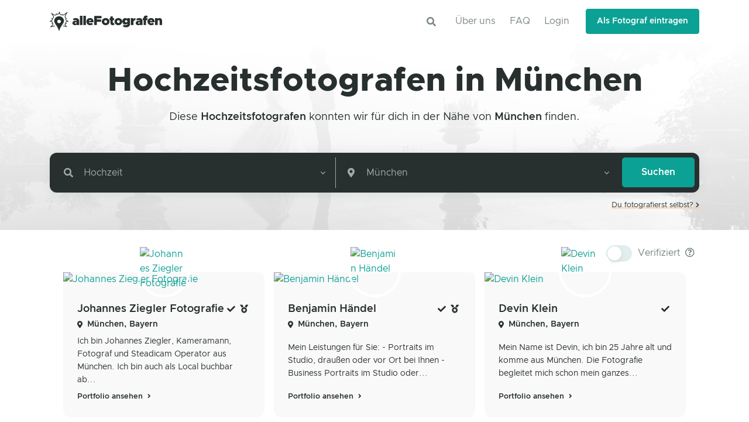

--- FILE ---
content_type: text/html; charset=utf-8
request_url: https://www.allefotografen.de/suche/hochzeitsfotografen-in-muenchen
body_size: 33358
content:
<!DOCTYPE html>
<html lang="de">
  <head>
    <meta charset="utf-8">
<title>Hochzeitsfotografen in München suchen, vergleichen und buchen</title>
<meta name="description" content="Suche und finde den passenden Hochzeitsfotografen in München. -&gt; Ganz einfach und unkompliziert! Jetzt vergleichen, anfragen und buchen!">
<meta name="twitter:image:src" content="https://www.allefotografen.de/assets/categories/hochzeit/wedding-2-large-108e1739d488bccd15bda2590f092cc52c7f14b01ecb73fe0c0a47dc90725e43.jpg">
<meta name="twitter:site" content="@allefotografen">
<meta name="twitter:card" content="summary_large_image">
<meta name="twitter:title" content="Hochzeitsfotografen in München suchen, vergleichen und buchen">
<meta property="og:image" content="https://www.allefotografen.de/assets/categories/hochzeit/wedding-2-large-108e1739d488bccd15bda2590f092cc52c7f14b01ecb73fe0c0a47dc90725e43.jpg">
<meta property="og:image:alt" content="Suche und finde den passenden Hochzeitsfotografen in München. -&gt; Ganz einfach
                           und unkompliziert! Jetzt vergleichen, anfragen und buchen!">
<meta property="og:image:type" content="image/jpg">
<meta property="og:image:width" content="1200">
<meta property="og:image:height" content="630">
<meta property="og:site_name" content="alleFotografen">
<meta property="og:type" content="website">
<meta property="og:title" content="Hochzeitsfotografen in München suchen, vergleichen und buchen">
<meta property="og:description" content="Suche und finde den passenden Hochzeitsfotografen in München. -&gt; Ganz einfach
                           und unkompliziert! Jetzt vergleichen, anfragen und buchen!">
<meta property="og:url" content="https://www.allefotografen.de/suche/hochzeitsfotografen-in-muenchen">
<meta name="viewport" content="width=device-width, initial-scale=1.0">
<meta name="robots" content="index, follow">
    <meta name="csrf-param" content="authenticity_token" />
<meta name="csrf-token" content="5CO4_gaPEk6X_sxeqHwqRqVdjj4BkOa5odH02LJPXlnWC7pyVVGFFPIEehnFxzqguQso6oedZXre4edBjicJuA" />
    
    <meta name="theme-color" content="#F2F6F6" media="(prefers-color-scheme: light)">
    <meta name="theme-color" content="#282F2F" media="(prefers-color-scheme: dark)">

    <link rel="canonical" href="https://www.allefotografen.de/suche/hochzeitsfotografen-in-muenchen">


    <link rel="shortcut icon" type="image/x-icon" href="/assets/favicon-7a7fedf2c922eedcc6d99132d129340c0bb32bd5a75d9aa2ee0c2b037d33841b.ico" />
    <link rel="shortcut icon" type="image/svg+xml" href="/assets/favicon-7d2e0bdf4b047316f777ecc1df26611d86cc25e3d0206e0250f158dcec281338.svg" />
    <link rel="apple-touch-icon" type="image/png" href="/assets/apple-touch-icon-fb3174f7213eb42f4434670387f9734b408cfee2e40c85537233080d5bbf7f8b.png" sizes="180x180" />

    <link rel="preload" href="/assets/WOFF2/ClarityCity-ExtraBold-7723ee587c45d103e9b43a1edf6cf82b60dd1e24f4a6a149fb655c504b948a8f.woff2" as="font" type="font/woff2" crossorigin="anonymous">
    <link rel="stylesheet" media="all" href="/assets/vendor.profile-a7a7eaeafaede3b3f4ddbdb2c1940c0b4a3399b4d97678bfb9260ff7743ed8e7.css" data-turbo-track="reload" />
    <link rel="stylesheet" media="all" href="/assets/vendor.index-b755e43c670d30cb5c393c1e0d1b769c93960f05cb9ae11b9d404d78be31aea9.css" data-turbo-track="reload" />
<link rel="stylesheet" media="all" href="/assets/application-09dc5ca54904f383f82c713c9155c60da8b5ff5a16508cb0d8f11f90821b3e9f.css" data-turbo-track="reload" />

    
    <script src="/vite/assets/application-CEYSYCi2.js" crossorigin="anonymous" type="module" data-turbo-track="reload"></script>

  </head>

  <body>
    <div class="flash-messages-wrap sticky-top" id="flash-messages"></div>

      <header class='header' data-aos-duration='300' data-aos='fade-down' id='header'>
<div class='header-section'>
<div class='container' id='logo-and-nav'>
<nav class='js-mega-menu navbar navbar-expand-lg'>
<div class='navbar-nav-wrap'>
<a class="navbar-brand" href="/"><img alt="alleFotografen - Fotografen in der Nähe finden" width="192" height="33" src="/assets/logos/logo-a58efa30352d765f04a9365a1fb5b3de05e47d4300f20feb3d46218bf1357412.svg" />
</a><div class='ml-auto text-center pr-3'>
<a class="btn btn-icon" role="button" href="/suche"><i class='fas fa-search search-slide-down-trigger-icon'></i>
</a></div>
<button aria-controls='nav-bar' aria-expanded='false' aria-label='Toggle navigation' class='navbar-toggler navbar-nav-wrap-toggler btn btn-icon btn-sm rounded-circle' data-target='#nav-bar' data-toggle='collapse' type='button'>
<span class='navbar-toggler-default'>
<svg height='14' viewbox='0 0 18 18' width='14' xmlns='http://www.w3.org/2000/svg'>
<path d='M17.4,6.2H0.6C0.3,6.2,0,5.9,0,5.5V4.1c0-0.4,0.3-0.7,0.6-0.7h16.9c0.3,0,0.6,0.3,0.6,0.7v1.4C18,5.9,17.7,6.2,17.4,6.2z M17.4,14.1H0.6c-0.3,0-0.6-0.3-0.6-0.7V12c0-0.4,0.3-0.7,0.6-0.7h16.9c0.3,0,0.6,0.3,0.6,0.7v1.4C18,13.7,17.7,14.1,17.4,14.1z' fill='currentColor'></path>
</svg>
</span>
<span class='navbar-toggler-toggled'>
<svg height='14' viewbox='0 0 18 18' width='14' xmlns='http://www.w3.org/2000/svg'>
<path d='M11.5,9.5l5-5c0.2-0.2,0.2-0.6-0.1-0.9l-1-1c-0.3-0.3-0.7-0.3-0.9-0.1l-5,5l-5-5C4.3,2.3,3.9,2.4,3.6,2.6l-1,1 C2.4,3.9,2.3,4.3,2.5,4.5l5,5l-5,5c-0.2,0.2-0.2,0.6,0.1,0.9l1,1c0.3,0.3,0.7,0.3,0.9,0.1l5-5l5,5c0.2,0.2,0.6,0.2,0.9-0.1l1-1 c0.3-0.3,0.3-0.7,0.1-0.9L11.5,9.5z' fill='currentColor'></path>
</svg>
</span>
</button>
<div class='collapse navbar-collapse flex-grow-0 navbar-nav-wrap-collapse' id='nav-bar'>
<div class='header-abs-top-inner'>
<ul class='navbar-nav header-navbar-nav float-right'>
<li class='navbar-nav-item'><a class="nav-link float-right" href="/info">Über uns</a></li>
<li class='navbar-nav-item'><a class="nav-link float-right" href="/faq">FAQ</a></li>
<li class='navbar-nav-item'><a class="nav-link float-right" data-method="get" href="/login">Login</a></li>
<li class='navbar-nav-last-item'>
<a class="btn btn-sm btn-primary transition-3d-hover" data-method="get" href="/signup">Als Fotograf eintragen</a>
</li>
</ul>
</div>
</div>
</div>
</nav>
</div>
</div>
</header>


    <main id="content" class="overflow-hidden background-main">
      <div class='modal fade' id='category-modal'>
<div class='modal-dialog modal-lg'>
<div class='modal-content'>
<div class='modal-top-cover bg-primary text-center'>
<figure class='position-absolute right-0 bottom-0 left-0'>
<h2 class='text-light'>Kategorie auswählen</h2>
<svg preserveaspectratio='none' viewbox='0 0 1920 100.1' x='0px' xmlns='http://www.w3.org/2000/svg' y='0px'>
<path d='M0,0c0,0,934.4,93.4,1920,0v100.1H0L0,0z' fill='#fff'></path>
</svg>
</figure>
</div>
<div class='modal-body px-8'>
<div class='py-2'>
<h3 class='h4 pl-1'>Häufige Kategorien</h3>
<div class='d-flex flex-wrap pt-1'>
<button class='btn btn-sm chip-padding btn-soft-primary btn-pill m-1 js-category-pill d-flex align-items-center' data-cat-slug='sportfotografen' data-dismiss='modal'>
<img class="avatar-img avatar-sm rounded-circle mr-2" alt="Sport" loading="lazy" src="/assets/categories_thumbs/sport-ccc5aff4460a543b9d057baf247c2cf05384abc9b8429be807b47879c3b774c7.jpg" />
Sport
</button>
<button class='btn btn-sm chip-padding btn-soft-primary btn-pill m-1 js-category-pill d-flex align-items-center' data-cat-slug='portraitfotografen' data-dismiss='modal'>
<img class="avatar-img avatar-sm rounded-circle mr-2" alt="Portrait" loading="lazy" src="/assets/categories_thumbs/portrait-84d69b8e8bba820eee04fa0b0cce77c0127f7d7a2496c81cff3b41cf3e7b7e9c.jpg" />
Portrait
</button>
<button class='btn btn-sm chip-padding btn-soft-primary btn-pill m-1 js-category-pill d-flex align-items-center' data-cat-slug='hochzeitsfotografen' data-dismiss='modal'>
<img class="avatar-img avatar-sm rounded-circle mr-2" alt="Hochzeit" loading="lazy" src="/assets/categories_thumbs/hochzeit-35e702119ed35b436237523b8e5f065a09040e5b82ebc1f01eaabbac73afd18f.jpg" />
Hochzeit
</button>
<button class='btn btn-sm chip-padding btn-soft-primary btn-pill m-1 js-category-pill d-flex align-items-center' data-cat-slug='babyfotografen' data-dismiss='modal'>
<img class="avatar-img avatar-sm rounded-circle mr-2" alt="Schwangerschaft &amp; Baby" loading="lazy" src="/assets/categories_thumbs/schwangerschaft-baby-48df784a956e2789861e437f9640865602ef1fcea64b9229764de99b1448b9cb.jpg" />
Schwangerschaft &amp; Baby
</button>
</div>
</div>
<hr class='mb-4'>
<div class='py-2'>
<h4 class='pl-1'>Shootings</h4>
<div class='d-flex flex-wrap'>
<button class='btn btn-sm chip-padding btn-soft-secondary btn-pill m-1 js-category-pill d-flex align-items-center' data-cat-slug='tierfotografen' data-dismiss='modal'>
<img class="avatar-img avatar-sm rounded-circle mr-2" alt="Tierfotografie" loading="lazy" src="/assets/categories_thumbs/tierfotografie-956afb9cef7d278bf7b68da9eb6f7597bd8b8b17b614db3d9d81350de4e9abc0.jpg" />
Tierfotografie
</button>
<button class='btn btn-sm chip-padding btn-soft-secondary btn-pill m-1 js-category-pill d-flex align-items-center' data-cat-slug='portraitfotografen' data-dismiss='modal'>
<img class="avatar-img avatar-sm rounded-circle mr-2" alt="Portrait" loading="lazy" src="/assets/categories_thumbs/portrait-84d69b8e8bba820eee04fa0b0cce77c0127f7d7a2496c81cff3b41cf3e7b7e9c.jpg" />
Portrait
</button>
<button class='btn btn-sm chip-padding btn-soft-secondary btn-pill m-1 js-category-pill d-flex align-items-center' data-cat-slug='paarfotografen' data-dismiss='modal'>
<img class="avatar-img avatar-sm rounded-circle mr-2" alt="Paare" loading="lazy" src="/assets/categories_thumbs/paare-36a35215e72937c3bb5ed203a39c7c391923233890baebad5d7d673b181ad298.jpg" />
Paare
</button>
<button class='btn btn-sm chip-padding btn-soft-secondary btn-pill m-1 js-category-pill d-flex align-items-center' data-cat-slug='modefotografen' data-dismiss='modal'>
<img class="avatar-img avatar-sm rounded-circle mr-2" alt="Mode/Fashion" loading="lazy" src="/assets/categories_thumbs/mode-fashion-349b18d22b7c3b71932d35f68e6fae4ea60156a65a5f7ceb9cfd4cfef937ce3f.jpg" />
Mode/Fashion
</button>
<button class='btn btn-sm chip-padding btn-soft-secondary btn-pill m-1 js-category-pill d-flex align-items-center' data-cat-slug='luftbildfotografen' data-dismiss='modal'>
<img class="avatar-img avatar-sm rounded-circle mr-2" alt="Luftbild/Drohne" loading="lazy" src="/assets/categories_thumbs/luftbild-drohne-e572843d157999a4593f1ba2a2f7c91a916a7b26ffe4c3ebbda1f26888b84bc2.jpg" />
Luftbild/Drohne
</button>
<button class='btn btn-sm chip-padding btn-soft-secondary btn-pill m-1 js-category-pill d-flex align-items-center' data-cat-slug='kinderfotografen' data-dismiss='modal'>
<img class="avatar-img avatar-sm rounded-circle mr-2" alt="Kinder" loading="lazy" src="/assets/categories_thumbs/kinder-7b20529437bf365018a425d8ee52a0457212368fa518a780a3579edb4ae3f45b.jpg" />
Kinder
</button>
<button class='btn btn-sm chip-padding btn-soft-secondary btn-pill m-1 js-category-pill d-flex align-items-center' data-cat-slug='familienfotografen' data-dismiss='modal'>
<img class="avatar-img avatar-sm rounded-circle mr-2" alt="Familie" loading="lazy" src="/assets/categories_thumbs/familie-4fae2bdacf0b6aa40a252faf6380cd026ebe5f76d579eea84df3cf8d6bd6d68c.jpg" />
Familie
</button>
<button class='btn btn-sm chip-padding btn-soft-secondary btn-pill m-1 js-category-pill d-flex align-items-center' data-cat-slug='babyfotografen' data-dismiss='modal'>
<img class="avatar-img avatar-sm rounded-circle mr-2" alt="Schwangerschaft &amp; Baby" loading="lazy" src="/assets/categories_thumbs/schwangerschaft-baby-48df784a956e2789861e437f9640865602ef1fcea64b9229764de99b1448b9cb.jpg" />
Schwangerschaft &amp; Baby
</button>
<button class='btn btn-sm chip-padding btn-soft-secondary btn-pill m-1 js-category-pill d-flex align-items-center' data-cat-slug='aktfotografen' data-dismiss='modal'>
<img class="avatar-img avatar-sm rounded-circle mr-2" alt="Akt" loading="lazy" src="/assets/categories_thumbs/akt-121cbc44b39e8305793de0d26ce869b0b9a7115d6e91ca37854aafec9396f954.jpg" />
Akt
</button>
</div>
</div>
<div class='py-2'>
<h4 class='pl-1'>Veranstaltungen</h4>
<div class='d-flex flex-wrap'>
<button class='btn btn-sm chip-padding btn-soft-secondary btn-pill m-1 js-category-pill d-flex align-items-center' data-cat-slug='sportfotografen' data-dismiss='modal'>
<img class="avatar-img avatar-sm rounded-circle mr-2" alt="Sport" loading="lazy" src="/assets/categories_thumbs/sport-ccc5aff4460a543b9d057baf247c2cf05384abc9b8429be807b47879c3b774c7.jpg" />
Sport
</button>
<button class='btn btn-sm chip-padding btn-soft-secondary btn-pill m-1 js-category-pill d-flex align-items-center' data-cat-slug='konzertfotografen' data-dismiss='modal'>
<img class="avatar-img avatar-sm rounded-circle mr-2" alt="Konzerte" loading="lazy" src="/assets/categories_thumbs/konzerte-b1a055b44c96f7e212d79f0cc8c890e8e05b9fca376fac02a324208a6817028e.jpg" />
Konzerte
</button>
<button class='btn btn-sm chip-padding btn-soft-secondary btn-pill m-1 js-category-pill d-flex align-items-center' data-cat-slug='konfirmationsfotografen' data-dismiss='modal'>
<img class="avatar-img avatar-sm rounded-circle mr-2" alt="Konfirmation" loading="lazy" src="/assets/categories_thumbs/konfirmation-c9960d7af1d49c988e0c5c04d6cad7a2b15a7812262ddce9304b7b8e48d57c2e.jpg" />
Konfirmation
</button>
<button class='btn btn-sm chip-padding btn-soft-secondary btn-pill m-1 js-category-pill d-flex align-items-center' data-cat-slug='hochzeitsfotografen' data-dismiss='modal'>
<img class="avatar-img avatar-sm rounded-circle mr-2" alt="Hochzeit" loading="lazy" src="/assets/categories_thumbs/hochzeit-35e702119ed35b436237523b8e5f065a09040e5b82ebc1f01eaabbac73afd18f.jpg" />
Hochzeit
</button>
<button class='btn btn-sm chip-padding btn-soft-secondary btn-pill m-1 js-category-pill d-flex align-items-center' data-cat-slug='abiballfotografen' data-dismiss='modal'>
<img class="avatar-img avatar-sm rounded-circle mr-2" alt="Abiball" loading="lazy" src="/assets/categories_thumbs/abiball-00175b47263d4fe3b1cea34e165afdc237e20ee5bf11c643e8d2176995115088.jpg" />
Abiball
</button>
<button class='btn btn-sm chip-padding btn-soft-secondary btn-pill m-1 js-category-pill d-flex align-items-center' data-cat-slug='kita-und-schulfotografen' data-dismiss='modal'>
<img class="avatar-img avatar-sm rounded-circle mr-2" alt="Schule/Kita" loading="lazy" src="/assets/categories_thumbs/schule-kita-78360b877bf2d1a024f9c0f3fc13f2e3ba7c5a6e266f1f7e0e7e40d731f5e7f4.jpg" />
Schule/Kita
</button>
</div>
</div>
<div class='py-2'>
<h4 class='pl-1'>Business</h4>
<div class='d-flex flex-wrap'>
<button class='btn btn-sm chip-padding btn-soft-secondary btn-pill m-1 js-category-pill d-flex align-items-center' data-cat-slug='passbildfotografen' data-dismiss='modal'>
<img class="avatar-img avatar-sm rounded-circle mr-2" alt="Passbilder" loading="lazy" src="/assets/categories_thumbs/passbilder-0eb2f89e2f6960ed928f7f75b98690071e88a714004744081dd38a68fb8e1656.jpg" />
Passbilder
</button>
<button class='btn btn-sm chip-padding btn-soft-secondary btn-pill m-1 js-category-pill d-flex align-items-center' data-cat-slug='werbefotografen' data-dismiss='modal'>
<img class="avatar-img avatar-sm rounded-circle mr-2" alt="Produkte und Werbung" loading="lazy" src="/assets/categories_thumbs/produkte-und-werbung-56f113c6936f1a2fc98aa63806a44feeaca167bdfcd0dd6573d021f1b575dfc7.jpg" />
Produkte und Werbung
</button>
<button class='btn btn-sm chip-padding btn-soft-secondary btn-pill m-1 js-category-pill d-flex align-items-center' data-cat-slug='stockfotografen' data-dismiss='modal'>
<img class="avatar-img avatar-sm rounded-circle mr-2" alt="Stock" loading="lazy" src="/assets/categories_thumbs/stock-0445dd16ac9f7d48fbe757281f84b94020286489efbf4f43d916d5e2011db4c5.jpg" />
Stock
</button>
<button class='btn btn-sm chip-padding btn-soft-secondary btn-pill m-1 js-category-pill d-flex align-items-center' data-cat-slug='pressefotografen' data-dismiss='modal'>
<img class="avatar-img avatar-sm rounded-circle mr-2" alt="Presse" loading="lazy" src="/assets/categories_thumbs/presse-adc64fc489c84c2961ca7dcaf9c3a69d601ec46e46f35900ee0503a5e25738b5.jpg" />
Presse
</button>
<button class='btn btn-sm chip-padding btn-soft-secondary btn-pill m-1 js-category-pill d-flex align-items-center' data-cat-slug='imagefotografen' data-dismiss='modal'>
<img class="avatar-img avatar-sm rounded-circle mr-2" alt="Imagefotos" loading="lazy" src="/assets/categories_thumbs/imagefotos-b11df5f7ed1fbb9b5d9299b2e06ab19c54ab7a8003f58ee3005a401a51509746.jpg" />
Imagefotos
</button>
<button class='btn btn-sm chip-padding btn-soft-secondary btn-pill m-1 js-category-pill d-flex align-items-center' data-cat-slug='bewerbungsfotografen' data-dismiss='modal'>
<img class="avatar-img avatar-sm rounded-circle mr-2" alt="Bewerbung" loading="lazy" src="/assets/categories_thumbs/bewerbung-8e660a9a277186c7505877e4c63eaf3a1c04533b5387d3866f6baf89ec95edbc.jpg" />
Bewerbung
</button>
</div>
</div>
<div class='overflow-hidden my-3'>
<div class='btn btn-xs btn-no-focus btn-ghost-primary' data-target='#more' data-toggle='collapse'>
<i class='fas fa-plus mr-1'></i>
Mehr Anzeigen
</div>
</div>
<div class='collapse' id='more'>
<h4 class='pl-1'>Weitere</h4>
<div class='d-flex flex-wrap py-2'>
<button class='btn btn-sm chip-padding btn-soft-secondary btn-pill m-1 js-category-pill d-flex align-items-center' data-cat-slug='pferdefotografen' data-dismiss='modal'>
<img class="avatar-img avatar-sm rounded-circle mr-2" alt="Pferde" loading="lazy" src="/assets/categories_thumbs/pferde-d712dfc45043e8aaa0e435507eba4b84730e942701c8520fe8e2a322b40b9c44.jpg" />
Pferde
</button>
<button class='btn btn-sm chip-padding btn-soft-secondary btn-pill m-1 js-category-pill d-flex align-items-center' data-cat-slug='landschaftsfotografen' data-dismiss='modal'>
<img class="avatar-img avatar-sm rounded-circle mr-2" alt="Landschaft/Natur" loading="lazy" src="/assets/categories_thumbs/landschaft-natur-5d57f97aa347387a92e7a2b903c08ee4fb72e2334da6a8b9a57190f44f49f87f.jpg" />
Landschaft/Natur
</button>
<button class='btn btn-sm chip-padding btn-soft-secondary btn-pill m-1 js-category-pill d-flex align-items-center' data-cat-slug='kunstfotografen' data-dismiss='modal'>
<img class="avatar-img avatar-sm rounded-circle mr-2" alt="Kunst" loading="lazy" src="/assets/categories_thumbs/kunst-db01e3dd55b2cee398d88768df2cae0e83e60ab45d9887505482db28b0c3ac2d.jpg" />
Kunst
</button>
<button class='btn btn-sm chip-padding btn-soft-secondary btn-pill m-1 js-category-pill d-flex align-items-center' data-cat-slug='interiorfotografen' data-dismiss='modal'>
<img class="avatar-img avatar-sm rounded-circle mr-2" alt="Interior" loading="lazy" src="/assets/categories_thumbs/interior-9931ec8caaf3089e31e44a137c74d8cd88a3e4386ebcba73f3884ec5bbc57a8f.jpg" />
Interior
</button>
<button class='btn btn-sm chip-padding btn-soft-secondary btn-pill m-1 js-category-pill d-flex align-items-center' data-cat-slug='industriefotografen' data-dismiss='modal'>
<img class="avatar-img avatar-sm rounded-circle mr-2" alt="Industrie" loading="lazy" src="/assets/categories_thumbs/industrie-3907a908c6ff2e0e46f53d4004da51bc4df5be56d7bcdcb615ce85cd663d4439.jpg" />
Industrie
</button>
<button class='btn btn-sm chip-padding btn-soft-secondary btn-pill m-1 js-category-pill d-flex align-items-center' data-cat-slug='hundefotografen' data-dismiss='modal'>
<img class="avatar-img avatar-sm rounded-circle mr-2" alt="Hunde" loading="lazy" src="/assets/categories_thumbs/hunde-3abb31ba6ca31aa520e041a72907dd9bf66ba949cdeddf35dbd136eba190048f.jpg" />
Hunde
</button>
<button class='btn btn-sm chip-padding btn-soft-secondary btn-pill m-1 js-category-pill d-flex align-items-center' data-cat-slug='foodfotografen' data-dismiss='modal'>
<img class="avatar-img avatar-sm rounded-circle mr-2" alt="Food" loading="lazy" src="/assets/categories_thumbs/food-323f8bcbc2ea7e252b30ba9a41d32379a951cea127af1027cd1481cde41254d2.jpg" />
Food
</button>
<button class='btn btn-sm chip-padding btn-soft-secondary btn-pill m-1 js-category-pill d-flex align-items-center' data-cat-slug='fahrzeugfotografen' data-dismiss='modal'>
<img class="avatar-img avatar-sm rounded-circle mr-2" alt="Fahrzeuge" loading="lazy" src="/assets/categories_thumbs/fahrzeuge-c6e33cbcba01c328ee975c9d1d767f0f76f5ac0de2e7ad8e90287370b7d7b7e2.jpg" />
Fahrzeuge
</button>
<button class='btn btn-sm chip-padding btn-soft-secondary btn-pill m-1 js-category-pill d-flex align-items-center' data-cat-slug='beautyfotografen' data-dismiss='modal'>
<img class="avatar-img avatar-sm rounded-circle mr-2" alt="Beauty" loading="lazy" src="/assets/categories_thumbs/beauty-fd81ef67a6345d9821992e81229b45c92c873572714438dd3daeefcd618b8392.jpg" />
Beauty
</button>
<button class='btn btn-sm chip-padding btn-soft-secondary btn-pill m-1 js-category-pill d-flex align-items-center' data-cat-slug='architekturfotografen' data-dismiss='modal'>
<img class="avatar-img avatar-sm rounded-circle mr-2" alt="Architektur" loading="lazy" src="/assets/categories_thumbs/architektur-d5b1c5ff70a40365c22af7397f0329d3c6b2009978b0e84678b96336978c6176.jpg" />
Architektur
</button>
</div>
</div>
</div>
<div class='modal-footer'>
<button class='btn btn-ghost-secondary js-category-pill' data-cat-name='' data-dismiss='modal'>
<i class='fas fa-times mr-1'></i>
Kategorie abwählen
</button>
<button class='btn btn-primary' data-dismiss='modal' type='button'>Schließen</button>
</div>
</div>
</div>
</div>

<div class='mb-2 py-5 d-flex flex-column justify-content-center align-items-center gradient-y-overlay-lg-white bg-img-hero-center' style='background-image: url(/assets/categories/hochzeit/wedding-2-large-108e1739d488bccd15bda2590f092cc52c7f14b01ecb73fe0c0a47dc90725e43.jpg)'>
<h1 class='display-4 font-weight-bolder text-center' data-aos-duration='300' data-aos='fade-up'>
Hochzeitsfotografen in München
</h1>
<div class='text-center mt-2'>
<h4 class='m-0 font-weight-normal' data-aos-delay='50' data-aos-duration='300' data-aos='fade-up'>
Diese <a class="text-dark font-weight-bold" title="Weitere Fotografen in der Nähe von Hochzeitsfotografen ansehen" href="https://www.allefotografen.de/hochzeitsfotografen">Hochzeitsfotografen</a> konnten wir für dich in der Nähe von <a class="text-dark font-weight-bold" title="Weitere Fotografen in der Nähe von München ansehen" href="https://www.allefotografen.de/fotografen-in-muenchen">München</a> finden.
</h4>
</div>
<div class='container mt-7' data-aos-delay='100' data-aos-duration='300' data-aos='fade-up'>
<form action="/suche" accept-charset="UTF-8" method="get"><div class='card p-2 mb-3 bg-dark'>
<div class='form-row input-group-borderless'>
<div class='col-sm mb-2 mb-md-0'>
<div class='input-group input-group-merge input-group-borderless' data-target='#category-modal' data-toggle='modal'>
<div class='input-group-prepend'>
<div class='input-group-text'>
<i class='fas fa-search'></i>
</div>
</div>
<select name="category" id="category-select" class="js-custom-select form-control" data-hs-select2-options="{&quot;placeholder&quot;:&quot;Kategorie...&quot;,&quot;customClass&quot;:&quot;custom-select select-dark-style&quot;,&quot;dropdownCssClass&quot;:&quot;category-dropdown&quot;}"><optgroup label=""><option value="">keine</option></optgroup><optgroup label="Shootings"><option value="tierfotografen">Tierfotografie</option>
<option value="portraitfotografen">Portrait</option>
<option value="paarfotografen">Paare</option>
<option value="modefotografen">Mode/Fashion</option>
<option value="luftbildfotografen">Luftbild/Drohne</option>
<option value="kinderfotografen">Kinder</option>
<option value="familienfotografen">Familie</option>
<option value="babyfotografen">Schwangerschaft &amp; Baby</option>
<option value="aktfotografen">Akt</option></optgroup><optgroup label="Veranstaltungen"><option value="sportfotografen">Sport</option>
<option value="konzertfotografen">Konzerte</option>
<option value="konfirmationsfotografen">Konfirmation</option>
<option selected="selected" value="hochzeitsfotografen">Hochzeit</option>
<option value="abiballfotografen">Abiball</option>
<option value="kita-und-schulfotografen">Schule/Kita</option></optgroup><optgroup label="Business"><option value="passbildfotografen">Passbilder</option>
<option value="werbefotografen">Produkte und Werbung</option>
<option value="stockfotografen">Stock</option>
<option value="pressefotografen">Presse</option>
<option value="imagefotografen">Imagefotos</option>
<option value="bewerbungsfotografen">Bewerbung</option></optgroup><optgroup label="Weitere"><option value="pferdefotografen">Pferde</option>
<option value="landschaftsfotografen">Landschaft/Natur</option>
<option value="kunstfotografen">Kunst</option>
<option value="interiorfotografen">Interior</option>
<option value="industriefotografen">Industrie</option>
<option value="hundefotografen">Hunde</option>
<option value="foodfotografen">Food</option>
<option value="fahrzeugfotografen">Fahrzeuge</option>
<option value="beautyfotografen">Beauty</option>
<option value="architekturfotografen">Architektur</option></optgroup></select>
</div>
</div>
<div class='col-sm d-sm-none'>
<hr class='my-0 border-gray-500'>
</div>
<div class='col-sm column-divider-sm mb-2 mb-md-0 border-gray-500'>
<div class='input-group input-group-merge input-group-borderless'>
<div class='input-group-prepend'>
<div class='input-group-text'>
<i class='fas fa-map-marker-alt'></i>
</div>
</div>
<select name="address" id="address" class="js-location-select form-control"><option value="München">München</option></select>
</div>
</div>
<div class='col-md-auto'>
<input type="submit" value="Suchen" class="btn btn-block btn-primary px-5" data-disable-with="Suchen" />
</div>
</div>
</div>
</form><div class='small text-right mt-n1 transition-3d-hover'>
<a class="text-dark text-highlight-warning" title="Melde dich jetzt auf alleFotografen als Fotograf an und erstelle dein Portfolio." data-method="get" href="/signup">Du fotografierst selbst?
<i class='fas fa-xs fa-chevron-right'></i>
</a></div>

</div>
</div>
<div class='container space-bottom-2 mt-4'>
<div class='row align-items-sm-center mb-3 no-gutters'>
<div class='col'></div>
<div class='d-md-flex align-items-center'>
<div class='toggle d-flex align-items-center'>
<label class='toggle-switch d-flex align-items-center' for='verified-only-switch'>
<input class='toggle-switch-input' id='verified-only-switch' type='checkbox'>
<span class='toggle-switch-label'>
<span class='toggle-switch-indicator'></span>
</span>
<span class='toggle-switch-content'>
<span class='d-block mr-2'>
Verifiziert
<i class='far fa-question-circle text-body ml-1' data-original-title='Die Echtheit der Profile wurde durch ein Ausweisdokument des Fotografens überprüft.' data-placement='top' data-toggle='tooltip'></i>
</span>
</span>
</label>
</div>
</div>
</div>

<div class='container row no-gutters'>
<div class='js-profile col-sm-6 col-lg-4 px-2 mb-3 display-sm-flex align-self-stretch verified' data-aos-delay='0' data-aos-duration='250' data-aos='fade-up'>
<div class='card bg-lighter card-hover-shadow transition-3d-hover shadow-none'>
<a href='https://www.allefotografen.de/johannes-ziegler-fotografie'>
<img class="card-img-top" width="360" height="240" alt="Johannes Ziegler Fotografie" loading="lazy" src="https://cdn1.allefotografen.de/uploads/alfprod/image/image_uploader/104426/profile_card_F1000007.JPG" />
</a>
<span class='avatar avatar-xl avatar-circle avatar-border-xl mx-auto mt-n10 p-0'>
<a href='https://www.allefotografen.de/johannes-ziegler-fotografie'>
<img class="avatar-img w-100" width="128" height="128" alt="Johannes Ziegler Fotografie" loading="lazy" src="https://cdn1.allefotografen.de/uploads/alfprod/image/image_uploader/104425/thumb_Bild029_Neg.Nr.31.jpg" />
</a>
</span>
<div class='card-body pt-2 d-flex flex-column'>
<div class='d-flex flex-row'>
<a class='text-truncate' href='https://www.allefotografen.de/johannes-ziegler-fotografie'>
<h4 class='card-title text-truncate transition-3d-hover'>
Johannes Ziegler Fotografie
</h4>
</a>
<div class='ml-auto align-self-center text-nowrap'>
<i class='fas fa-sm fa-check text-dark mr-1' data-original-title='verifizierter Fotograf' data-placement='top' data-toggle='tooltip'></i>
<i class='fas fa-sm fa-medal text-dark mr-1' data-original-title='über 21 Jahre Erfahrung' data-placement='top' data-toggle='tooltip'></i>
</div>
</div>
<div class='d-flex mb-2 mt-1'>
<i class='fas fa-xs fa-map-marker-alt text-dark mt-1 mr-2'></i>
<h6 class='h6 mb-0 align-self-center'><a class="text-dark font-weight-bold" title="Weitere Fotografen in der Nähe von München, Bayern ansehen" href="https://www.allefotografen.de/fotografen-in-muenchen">München, Bayern</a></h6>
</div>
<p class='card-text font-size-1 text-dark my-1 mt-auto'>
Ich bin Johannes Ziegler, Kameramann, Fotograf und Steadicam Operator aus München.
Ich bin auch als Local buchbar ab...
</p>
<a class='mt-auto' href='https://www.allefotografen.de/johannes-ziegler-fotografie' title='Schaue dir das Profil von Johannes Ziegler Fotografie an.'>
<small class='text-dark font-weight-bold text-hover-primary'>
Portfolio ansehen
<i class='fas fa-angle-right fa-sm ml-1'></i>
</small>
</a>
</div>
</div>
</div>

<div class='js-profile col-sm-6 col-lg-4 px-2 mb-3 display-sm-flex align-self-stretch verified' data-aos-delay='50' data-aos-duration='250' data-aos='fade-up'>
<div class='card bg-lighter card-hover-shadow transition-3d-hover shadow-none'>
<a href='https://www.allefotografen.de/benjamin-haendel'>
<img class="card-img-top" width="360" height="240" alt="Benjamin Händel" loading="lazy" src="https://cdn1.allefotografen.de/uploads/alfprod/image/image_uploader/101359/profile_card_WolfgangH_M%C3%A4rz_25-7459-Edit.jpg" />
</a>
<span class='avatar avatar-xl avatar-circle avatar-border-xl mx-auto mt-n10 p-0'>
<a href='https://www.allefotografen.de/benjamin-haendel'>
<img class="avatar-img w-100" width="128" height="128" alt="Benjamin Händel" loading="lazy" src="https://cdn1.allefotografen.de/uploads/alfprod/image/image_uploader/101358/thumb_Portraits_H%C3%B6hr_Dez_24-146-Edit.jpg" />
</a>
</span>
<div class='card-body pt-2 d-flex flex-column'>
<div class='d-flex flex-row'>
<a class='text-truncate' href='https://www.allefotografen.de/benjamin-haendel'>
<h4 class='card-title text-truncate transition-3d-hover'>
Benjamin Händel
</h4>
</a>
<div class='ml-auto align-self-center text-nowrap'>
<i class='fas fa-sm fa-check text-dark mr-1' data-original-title='verifizierter Fotograf' data-placement='top' data-toggle='tooltip'></i>
<i class='fas fa-sm fa-medal text-dark mr-1' data-original-title='über 31 Jahre Erfahrung' data-placement='top' data-toggle='tooltip'></i>
</div>
</div>
<div class='d-flex mb-2 mt-1'>
<i class='fas fa-xs fa-map-marker-alt text-dark mt-1 mr-2'></i>
<h6 class='h6 mb-0 align-self-center'><a class="text-dark font-weight-bold" title="Weitere Fotografen in der Nähe von München, Bayern ansehen" href="https://www.allefotografen.de/fotografen-in-muenchen">München, Bayern</a></h6>
</div>
<p class='card-text font-size-1 text-dark my-1 mt-auto'>
Mein Leistungen für Sie: 

- Portraits im Studio, draußen oder vor Ort bei Ihnen
- Business Portraits im Studio oder...
</p>
<a class='mt-auto' href='https://www.allefotografen.de/benjamin-haendel' title='Schaue dir das Profil von Benjamin Händel an.'>
<small class='text-dark font-weight-bold text-hover-primary'>
Portfolio ansehen
<i class='fas fa-angle-right fa-sm ml-1'></i>
</small>
</a>
</div>
</div>
</div>

<div class='js-profile col-sm-6 col-lg-4 px-2 mb-3 display-sm-flex align-self-stretch verified' data-aos-delay='100' data-aos-duration='250' data-aos='fade-up'>
<div class='card bg-lighter card-hover-shadow transition-3d-hover shadow-none'>
<a href='https://www.allefotografen.de/devin-klein'>
<img class="card-img-top" width="360" height="240" alt="Devin Klein" loading="lazy" src="https://cdn1.allefotografen.de/uploads/alfprod/image/image_uploader/109040/profile_card_DSC_3087.JPG" />
</a>
<span class='avatar avatar-xl avatar-circle avatar-border-xl mx-auto mt-n10 p-0'>
<a href='https://www.allefotografen.de/devin-klein'>
<img class="avatar-img w-100" width="128" height="128" alt="Devin Klein" loading="lazy" src="https://cdn1.allefotografen.de/uploads/alfprod/image/image_uploader/109041/thumb_IMG_0591.JPG" />
</a>
</span>
<div class='card-body pt-2 d-flex flex-column'>
<div class='d-flex flex-row'>
<a class='text-truncate' href='https://www.allefotografen.de/devin-klein'>
<h4 class='card-title text-truncate transition-3d-hover'>
Devin Klein
</h4>
</a>
<div class='ml-auto align-self-center text-nowrap'>
<i class='fas fa-sm fa-check text-dark mr-1' data-original-title='verifizierter Fotograf' data-placement='top' data-toggle='tooltip'></i>
</div>
</div>
<div class='d-flex mb-2 mt-1'>
<i class='fas fa-xs fa-map-marker-alt text-dark mt-1 mr-2'></i>
<h6 class='h6 mb-0 align-self-center'><a class="text-dark font-weight-bold" title="Weitere Fotografen in der Nähe von München, Bayern ansehen" href="https://www.allefotografen.de/fotografen-in-muenchen">München, Bayern</a></h6>
</div>
<p class='card-text font-size-1 text-dark my-1 mt-auto'>
Mein Name ist Devin, ich bin 25 Jahre alt und komme aus München. Die Fotografie begleitet mich schon mein ganzes...
</p>
<a class='mt-auto' href='https://www.allefotografen.de/devin-klein' title='Schaue dir das Profil von Devin Klein an.'>
<small class='text-dark font-weight-bold text-hover-primary'>
Portfolio ansehen
<i class='fas fa-angle-right fa-sm ml-1'></i>
</small>
</a>
</div>
</div>
</div>

<div class='js-profile col-sm-6 col-lg-4 px-2 mb-3 display-sm-flex align-self-stretch verified' data-aos-delay='0' data-aos-duration='250' data-aos='fade-up'>
<div class='card bg-lighter card-hover-shadow transition-3d-hover shadow-none'>
<a href='https://www.allefotografen.de/photogenika'>
<img class="card-img-top" width="360" height="240" alt="Photogenika" loading="lazy" src="https://cdn1.allefotografen.de/uploads/alfprod/image/image_uploader/114403/profile_card_Portraitfotografie.jpg" />
</a>
<span class='avatar avatar-xl avatar-circle avatar-border-xl mx-auto mt-n10 p-0'>
<a href='https://www.allefotografen.de/photogenika'>
<img class="avatar-img w-100" width="128" height="128" alt="Photogenika" loading="lazy" src="https://cdn1.allefotografen.de/uploads/alfprod/image/image_uploader/114402/thumb_P_allein_-_quadratisch_600x600.jpg" />
</a>
</span>
<div class='card-body pt-2 d-flex flex-column'>
<div class='d-flex flex-row'>
<a class='text-truncate' href='https://www.allefotografen.de/photogenika'>
<h4 class='card-title text-truncate transition-3d-hover'>
Photogenika
</h4>
</a>
<div class='ml-auto align-self-center text-nowrap'>
<i class='fas fa-sm fa-check text-dark mr-1' data-original-title='verifizierte Fotografin' data-placement='top' data-toggle='tooltip'></i>
<i class='fas fa-sm fa-medal text-dark mr-1' data-original-title='über 20 Jahre Erfahrung' data-placement='top' data-toggle='tooltip'></i>
</div>
</div>
<div class='d-flex mb-2 mt-1'>
<i class='fas fa-xs fa-map-marker-alt text-dark mt-1 mr-2'></i>
<h6 class='h6 mb-0 align-self-center'><a class="text-dark font-weight-bold" title="Weitere Fotografen in der Nähe von München, Bayern ansehen" href="https://www.allefotografen.de/fotografen-in-muenchen">München, Bayern</a></h6>
</div>
<p class='card-text font-size-1 text-dark my-1 mt-auto'>
Photogenika – Dein Fotostudio für authentische Business- &amp; Privatfotografie in München

Willkommen bei Photogenika!...
</p>
<a class='mt-auto' href='https://www.allefotografen.de/photogenika' title='Schaue dir das Profil von Photogenika an.'>
<small class='text-dark font-weight-bold text-hover-primary'>
Portfolio ansehen
<i class='fas fa-angle-right fa-sm ml-1'></i>
</small>
</a>
</div>
</div>
</div>

<div class='js-profile col-sm-6 col-lg-4 px-2 mb-3 display-sm-flex align-self-stretch verified' data-aos-delay='50' data-aos-duration='250' data-aos='fade-up'>
<div class='card bg-lighter card-hover-shadow transition-3d-hover shadow-none'>
<a href='https://www.allefotografen.de/lina'>
<img class="card-img-top" width="360" height="240" alt="Lina" loading="lazy" src="https://cdn1.allefotografen.de/uploads/alfprod/image/image_uploader/106320/profile_card_IMG_0303.jpeg" />
</a>
<span class='avatar avatar-xl avatar-circle avatar-border-xl mx-auto mt-n10 p-0'>
<a href='https://www.allefotografen.de/lina'>
<img class="avatar-img w-100" width="128" height="128" alt="Lina" loading="lazy" src="https://cdn1.allefotografen.de/uploads/alfprod/image/image_uploader/106319/thumb_IMG_3942.jpeg" />
</a>
</span>
<div class='card-body pt-2 d-flex flex-column'>
<div class='d-flex flex-row'>
<a class='text-truncate' href='https://www.allefotografen.de/lina'>
<h4 class='card-title text-truncate transition-3d-hover'>
Lina
</h4>
</a>
<div class='ml-auto align-self-center text-nowrap'>
<i class='fas fa-sm fa-check text-dark mr-1' data-original-title='verifizierte Fotografin' data-placement='top' data-toggle='tooltip'></i>
</div>
</div>
<div class='d-flex mb-2 mt-1'>
<i class='fas fa-xs fa-map-marker-alt text-dark mt-1 mr-2'></i>
<h6 class='h6 mb-0 align-self-center'><a class="text-dark font-weight-bold" title="Weitere Fotografen in der Nähe von München, Bayern ansehen" href="https://www.allefotografen.de/fotografen-in-muenchen">München, Bayern</a></h6>
</div>
<p class='card-text font-size-1 text-dark my-1 mt-auto'>
<span class='text-muted'>Momentan sind noch keine weiteren Informationen über diesen Fotografen verfügbar.</span>
</p>
<a class='mt-auto' href='https://www.allefotografen.de/lina' title='Schaue dir das Profil von Lina an.'>
<small class='text-dark font-weight-bold text-hover-primary'>
Portfolio ansehen
<i class='fas fa-angle-right fa-sm ml-1'></i>
</small>
</a>
</div>
</div>
</div>

<div class='js-profile col-sm-6 col-lg-4 px-2 mb-3 display-sm-flex align-self-stretch' data-aos-delay='100' data-aos-duration='250' data-aos='fade-up'>
<div class='card bg-lighter card-hover-shadow transition-3d-hover shadow-none'>
<a href='https://www.allefotografen.de/dieter-lukas'>
<img class="card-img-top" width="360" height="240" alt="Dieter Lukas | Werbefotograf " loading="lazy" src="https://cdn1.allefotografen.de/uploads/alfprod/image/image_uploader/54512/profile_card_P1070554_pano.jpg" />
</a>
<span class='avatar avatar-xl avatar-circle avatar-border-xl mx-auto mt-n10 p-0'>
<a href='https://www.allefotografen.de/dieter-lukas'>
<img class="avatar-img w-100" width="128" height="128" alt="Dieter Lukas | Werbefotograf " loading="lazy" src="https://cdn1.allefotografen.de/uploads/alfprod/image/image_uploader/53924/thumb_Lukas_Dieter_360-VR-BOX_small.jpg" />
</a>
</span>
<div class='card-body pt-2 d-flex flex-column'>
<div class='d-flex flex-row'>
<a class='text-truncate' href='https://www.allefotografen.de/dieter-lukas'>
<h4 class='card-title text-truncate transition-3d-hover'>
Dieter Lukas | Werbefotograf 
</h4>
</a>
<div class='ml-auto align-self-center text-nowrap'>
<i class='fas fa-sm fa-medal text-dark mr-1' data-original-title='über 27 Jahre Erfahrung' data-placement='top' data-toggle='tooltip'></i>
</div>
</div>
<div class='d-flex mb-2 mt-1'>
<i class='fas fa-xs fa-map-marker-alt text-dark mt-1 mr-2'></i>
<h6 class='h6 mb-0 align-self-center'><a class="text-dark font-weight-bold" title="Weitere Fotografen in der Nähe von München, Bayern ansehen" href="https://www.allefotografen.de/fotografen-in-muenchen">München, Bayern</a></h6>
</div>
<p class='card-text font-size-1 text-dark my-1 mt-auto'>
Hauptberuflicher Werbefotograf mit folgenden Fachgebieten:  360°-Rundgänge  |  Business- und Imagefoto &amp; Video  | ...
</p>
<a class='mt-auto' href='https://www.allefotografen.de/dieter-lukas' title='Schaue dir das Profil von Dieter Lukas | Werbefotograf  an.'>
<small class='text-dark font-weight-bold text-hover-primary'>
Portfolio ansehen
<i class='fas fa-angle-right fa-sm ml-1'></i>
</small>
</a>
</div>
</div>
</div>

<div class='js-profile col-sm-6 col-lg-4 px-2 mb-3 display-sm-flex align-self-stretch verified' data-aos-delay='0' data-aos-duration='250' data-aos='fade-up'>
<div class='card bg-lighter card-hover-shadow transition-3d-hover shadow-none'>
<a href='https://www.allefotografen.de/kevin-franca'>
<img class="card-img-top" width="360" height="240" alt="Kevin França | Fine Art Photography " loading="lazy" src="https://cdn1.allefotografen.de/uploads/alfprod/image/image_uploader/23629/profile_card_0C2485A5-71C4-4BC1-A9C4-1531E2DED85E.jpeg" />
</a>
<span class='avatar avatar-xl avatar-circle avatar-border-xl mx-auto mt-n10 p-0'>
<a href='https://www.allefotografen.de/kevin-franca'>
<img class="avatar-img w-100" width="128" height="128" alt="Kevin França | Fine Art Photography " loading="lazy" src="https://cdn1.allefotografen.de/uploads/alfprod/image/image_uploader/23628/thumb_1B7B7625-768E-4989-AF1E-0DBA8F2856F0.jpeg" />
</a>
</span>
<div class='card-body pt-2 d-flex flex-column'>
<div class='d-flex flex-row'>
<a class='text-truncate' href='https://www.allefotografen.de/kevin-franca'>
<h4 class='card-title text-truncate transition-3d-hover'>
Kevin França | Fine Art Photography 
</h4>
</a>
<div class='ml-auto align-self-center text-nowrap'>
<i class='fas fa-sm fa-check text-dark mr-1' data-original-title='verifizierter Fotograf' data-placement='top' data-toggle='tooltip'></i>
</div>
</div>
<div class='d-flex mb-2 mt-1'>
<i class='fas fa-xs fa-map-marker-alt text-dark mt-1 mr-2'></i>
<h6 class='h6 mb-0 align-self-center'><a class="text-dark font-weight-bold" title="Weitere Fotografen in der Nähe von München, Bayern ansehen" href="https://www.allefotografen.de/fotografen-in-muenchen">München, Bayern</a></h6>
</div>
<p class='card-text font-size-1 text-dark my-1 mt-auto'>
<span class='text-muted'>Momentan sind noch keine weiteren Informationen über diesen Fotografen verfügbar.</span>
</p>
<a class='mt-auto' href='https://www.allefotografen.de/kevin-franca' title='Schaue dir das Profil von Kevin França | Fine Art Photography  an.'>
<small class='text-dark font-weight-bold text-hover-primary'>
Portfolio ansehen
<i class='fas fa-angle-right fa-sm ml-1'></i>
</small>
</a>
</div>
</div>
</div>

<div class='js-profile col-sm-6 col-lg-4 px-2 mb-3 display-sm-flex align-self-stretch' data-aos-delay='50' data-aos-duration='250' data-aos='fade-up'>
<div class='card bg-lighter card-hover-shadow transition-3d-hover shadow-none'>
<a href='https://www.allefotografen.de/chetan-kapoor-photography'>
<img class="card-img-top" width="360" height="240" alt="Chetan Kapoor Photography" loading="lazy" src="https://cdn1.allefotografen.de/uploads/alfprod/image/image_uploader/108960/profile_card_DSC05385-HDR_copy.jpg" />
</a>
<span class='avatar avatar-xl avatar-circle avatar-border-xl mx-auto mt-n10 p-0'>
<a href='https://www.allefotografen.de/chetan-kapoor-photography'>
<img class="avatar-img w-100" width="128" height="128" alt="Chetan Kapoor Photography" loading="lazy" src="https://cdn1.allefotografen.de/uploads/alfprod/image/image_uploader/89460/thumb_Chetan_Photo_copy.jpg" />
</a>
</span>
<div class='card-body pt-2 d-flex flex-column'>
<div class='d-flex flex-row'>
<a class='text-truncate' href='https://www.allefotografen.de/chetan-kapoor-photography'>
<h4 class='card-title text-truncate transition-3d-hover'>
Chetan Kapoor Photography
</h4>
</a>
<div class='ml-auto align-self-center text-nowrap'>
<i class='fas fa-sm fa-medal text-dark mr-1' data-original-title='über 5 Jahre Erfahrung' data-placement='top' data-toggle='tooltip'></i>
</div>
</div>
<div class='d-flex mb-2 mt-1'>
<i class='fas fa-xs fa-map-marker-alt text-dark mt-1 mr-2'></i>
<h6 class='h6 mb-0 align-self-center'><a class="text-dark font-weight-bold" title="Weitere Fotografen in der Nähe von München, Bayern ansehen" href="https://www.allefotografen.de/fotografen-in-muenchen">München, Bayern</a></h6>
</div>
<p class='card-text font-size-1 text-dark my-1 mt-auto'>
My company specializes in photography and videography services with a focus on storytelling, natural visuals, and...
</p>
<a class='mt-auto' href='https://www.allefotografen.de/chetan-kapoor-photography' title='Schaue dir das Profil von Chetan Kapoor Photography an.'>
<small class='text-dark font-weight-bold text-hover-primary'>
Portfolio ansehen
<i class='fas fa-angle-right fa-sm ml-1'></i>
</small>
</a>
</div>
</div>
</div>

<div class='js-profile col-sm-6 col-lg-4 px-2 mb-3 display-sm-flex align-self-stretch' data-aos-delay='100' data-aos-duration='250' data-aos='fade-up'>
<div class='card bg-lighter card-hover-shadow transition-3d-hover shadow-none'>
<a href='https://www.allefotografen.de/jonas-wakewood'>
<img class="card-img-top" width="360" height="240" alt="Jonas Wakewood" loading="lazy" src="https://cdn1.allefotografen.de/uploads/alfprod/image/image_uploader/106680/profile_card_Umse_Backstage_Muenchen_wakewood_sixkay-14.jpeg" />
</a>
<span class='avatar avatar-xl avatar-circle avatar-border-xl mx-auto mt-n10 p-0'>
<a href='https://www.allefotografen.de/jonas-wakewood'>
<img class="avatar-img w-100" width="128" height="128" alt="Jonas Wakewood" loading="lazy" src="https://cdn1.allefotografen.de/uploads/alfprod/image/image_uploader/50238/thumb_sixkay_wall.jpg" />
</a>
</span>
<div class='card-body pt-2 d-flex flex-column'>
<div class='d-flex flex-row'>
<a class='text-truncate' href='https://www.allefotografen.de/jonas-wakewood'>
<h4 class='card-title text-truncate transition-3d-hover'>
Jonas Wakewood
</h4>
</a>
<div class='ml-auto align-self-center text-nowrap'>
<i class='fas fa-sm fa-medal text-dark mr-1' data-original-title='über 10 Jahre Erfahrung' data-placement='top' data-toggle='tooltip'></i>
</div>
</div>
<div class='d-flex mb-2 mt-1'>
<i class='fas fa-xs fa-map-marker-alt text-dark mt-1 mr-2'></i>
<h6 class='h6 mb-0 align-self-center'><a class="text-dark font-weight-bold" title="Weitere Fotografen in der Nähe von München, Bayern ansehen" href="https://www.allefotografen.de/fotografen-in-muenchen">München, Bayern</a></h6>
</div>
<p class='card-text font-size-1 text-dark my-1 mt-auto'>
Meine Schwerpunkte sind Event-, Lanfschafts- und People-Fotografie. Außerdem bin ich Film-Editor für Reportage,...
</p>
<a class='mt-auto' href='https://www.allefotografen.de/jonas-wakewood' title='Schaue dir das Profil von Jonas Wakewood an.'>
<small class='text-dark font-weight-bold text-hover-primary'>
Portfolio ansehen
<i class='fas fa-angle-right fa-sm ml-1'></i>
</small>
</a>
</div>
</div>
</div>

<div class='js-profile col-sm-6 col-lg-4 px-2 mb-3 display-sm-flex align-self-stretch verified' data-aos-delay='0' data-aos-duration='250' data-aos='fade-up'>
<div class='card bg-lighter card-hover-shadow transition-3d-hover shadow-none'>
<a href='https://www.allefotografen.de/elisa-finke'>
<img class="card-img-top" width="360" height="240" alt="Elisa Finke" loading="lazy" src="https://cdn1.allefotografen.de/uploads/alfprod/image/image_uploader/94417/profile_card_Lissy2-1.jpg" />
</a>
<span class='avatar avatar-xl avatar-circle avatar-border-xl mx-auto mt-n10 p-0'>
<a href='https://www.allefotografen.de/elisa-finke'>
<img class="avatar-img w-100" width="128" height="128" alt="Elisa Finke" loading="lazy" src="https://cdn1.allefotografen.de/uploads/alfprod/image/image_uploader/94416/thumb_ElisaFinkeSP_222.jpg" />
</a>
</span>
<div class='card-body pt-2 d-flex flex-column'>
<div class='d-flex flex-row'>
<a class='text-truncate' href='https://www.allefotografen.de/elisa-finke'>
<h4 class='card-title text-truncate transition-3d-hover'>
Elisa Finke
</h4>
</a>
<div class='ml-auto align-self-center text-nowrap'>
<i class='fas fa-sm fa-check text-dark mr-1' data-original-title='verifizierte Fotografin' data-placement='top' data-toggle='tooltip'></i>
<i class='fas fa-sm fa-medal text-dark mr-1' data-original-title='über 17 Jahre Erfahrung' data-placement='top' data-toggle='tooltip'></i>
</div>
</div>
<div class='d-flex mb-2 mt-1'>
<i class='fas fa-xs fa-map-marker-alt text-dark mt-1 mr-2'></i>
<h6 class='h6 mb-0 align-self-center'><a class="text-dark font-weight-bold" title="Weitere Fotografen in der Nähe von München, Bavaria ansehen" href="https://www.allefotografen.de/fotografen-in-muenchen">München, Bavaria</a></h6>
</div>
<p class='card-text font-size-1 text-dark my-1 mt-auto'>
<span class='text-muted'>Momentan sind noch keine weiteren Informationen über diesen Fotografen verfügbar.</span>
</p>
<a class='mt-auto' href='https://www.allefotografen.de/elisa-finke' title='Schaue dir das Profil von Elisa Finke an.'>
<small class='text-dark font-weight-bold text-hover-primary'>
Portfolio ansehen
<i class='fas fa-angle-right fa-sm ml-1'></i>
</small>
</a>
</div>
</div>
</div>

<div class='js-profile col-sm-6 col-lg-4 px-2 mb-3 display-sm-flex align-self-stretch verified' data-aos-delay='50' data-aos-duration='250' data-aos='fade-up'>
<div class='card bg-lighter card-hover-shadow transition-3d-hover shadow-none'>
<a href='https://www.allefotografen.de/chiemstyle'>
<img class="card-img-top" width="360" height="240" alt="Chiemstyle" loading="lazy" src="https://cdn1.allefotografen.de/uploads/alfprod/image/image_uploader/71044/profile_card_visit_bavaria1.jpg" />
</a>
<span class='avatar avatar-xl avatar-circle avatar-border-xl mx-auto mt-n10 p-0'>
<a href='https://www.allefotografen.de/chiemstyle'>
<img class="avatar-img w-100" width="128" height="128" alt="Chiemstyle" loading="lazy" src="https://cdn1.allefotografen.de/uploads/alfprod/image/image_uploader/71045/thumb_WhatsApp_Image_2023-10-22_at_14.40.51__2_.jpeg" />
</a>
</span>
<div class='card-body pt-2 d-flex flex-column'>
<div class='d-flex flex-row'>
<a class='text-truncate' href='https://www.allefotografen.de/chiemstyle'>
<h4 class='card-title text-truncate transition-3d-hover'>
Chiemstyle
</h4>
</a>
<div class='ml-auto align-self-center text-nowrap'>
<i class='fas fa-sm fa-check text-dark mr-1' data-original-title='verifizierter Fotograf' data-placement='top' data-toggle='tooltip'></i>
<i class='fas fa-sm fa-medal text-dark mr-1' data-original-title='über 46 Jahre Erfahrung' data-placement='top' data-toggle='tooltip'></i>
</div>
</div>
<div class='d-flex mb-2 mt-1'>
<i class='fas fa-xs fa-map-marker-alt text-dark mt-1 mr-2'></i>
<h6 class='h6 mb-0 align-self-center'><a class="text-dark font-weight-bold" title="Weitere Fotografen in der Nähe von München, Bayern ansehen" href="https://www.allefotografen.de/fotografen-in-muenchen">München, Bayern</a></h6>
</div>
<p class='card-text font-size-1 text-dark my-1 mt-auto'>
<span class='text-muted'>Momentan sind noch keine weiteren Informationen über diesen Fotografen verfügbar.</span>
</p>
<a class='mt-auto' href='https://www.allefotografen.de/chiemstyle' title='Schaue dir das Profil von Chiemstyle an.'>
<small class='text-dark font-weight-bold text-hover-primary'>
Portfolio ansehen
<i class='fas fa-angle-right fa-sm ml-1'></i>
</small>
</a>
</div>
</div>
</div>

<div class='js-profile col-sm-6 col-lg-4 px-2 mb-3 display-sm-flex align-self-stretch verified' data-aos-delay='100' data-aos-duration='250' data-aos='fade-up'>
<div class='card bg-lighter card-hover-shadow transition-3d-hover shadow-none'>
<a href='https://www.allefotografen.de/robert-biedermann-photoart'>
<img class="card-img-top" width="360" height="240" alt="Robert Helmut Biedermann" loading="lazy" src="https://cdn1.allefotografen.de/uploads/alfprod/image/image_uploader/73190/profile_card_Robert-Biedermann-Photoart.jpg" />
</a>
<span class='avatar avatar-xl avatar-circle avatar-border-xl mx-auto mt-n10 p-0'>
<a href='https://www.allefotografen.de/robert-biedermann-photoart'>
<img class="avatar-img w-100" width="128" height="128" alt="Robert Helmut Biedermann" loading="lazy" src="https://cdn1.allefotografen.de/uploads/alfprod/image/image_uploader/73173/thumb_RHB_300.jpg" />
</a>
</span>
<div class='card-body pt-2 d-flex flex-column'>
<div class='d-flex flex-row'>
<a class='text-truncate' href='https://www.allefotografen.de/robert-biedermann-photoart'>
<h4 class='card-title text-truncate transition-3d-hover'>
Robert Helmut Biedermann
</h4>
</a>
<div class='ml-auto align-self-center text-nowrap'>
<i class='fas fa-sm fa-check text-dark mr-1' data-original-title='verifizierter Fotograf' data-placement='top' data-toggle='tooltip'></i>
<i class='fas fa-sm fa-medal text-dark mr-1' data-original-title='über 41 Jahre Erfahrung' data-placement='top' data-toggle='tooltip'></i>
</div>
</div>
<div class='d-flex mb-2 mt-1'>
<i class='fas fa-xs fa-map-marker-alt text-dark mt-1 mr-2'></i>
<h6 class='h6 mb-0 align-self-center'><a class="text-dark font-weight-bold" title="Weitere Fotografen in der Nähe von München, Bayern ansehen" href="https://www.allefotografen.de/fotografen-in-muenchen">München, Bayern</a></h6>
</div>
<p class='card-text font-size-1 text-dark my-1 mt-auto'>
Designer &amp; Fotograf aus München. 
Bildbearbeitung und Photoshop-Artwork. 
Habe 20 Jahre in Verlagen gearbeitet und...
</p>
<a class='mt-auto' href='https://www.allefotografen.de/robert-biedermann-photoart' title='Schaue dir das Profil von Robert Helmut Biedermann an.'>
<small class='text-dark font-weight-bold text-hover-primary'>
Portfolio ansehen
<i class='fas fa-angle-right fa-sm ml-1'></i>
</small>
</a>
</div>
</div>
</div>

<div class='js-profile col-sm-6 col-lg-4 px-2 mb-3 display-sm-flex align-self-stretch' data-aos-delay='0' data-aos-duration='250' data-aos='fade-up'>
<div class='card bg-lighter card-hover-shadow transition-3d-hover shadow-none'>
<a href='https://www.allefotografen.de/maren-bueuesker'>
<img class="card-img-top" width="360" height="240" alt="Maren Büüsker" loading="lazy" src="https://cdn1.allefotografen.de/uploads/alfprod/image/image_uploader/83688/profile_card_IMG_0815.jpeg" />
</a>
<span class='avatar avatar-xl avatar-circle avatar-border-xl mx-auto mt-n10 p-0'>
<a href='https://www.allefotografen.de/maren-bueuesker'>
<img class="avatar-img w-100" width="128" height="128" alt="Maren Büüsker" loading="lazy" src="https://cdn1.allefotografen.de/uploads/alfprod/image/image_uploader/83687/thumb_IMG_0813.jpeg" />
</a>
</span>
<div class='card-body pt-2 d-flex flex-column'>
<div class='d-flex flex-row'>
<a class='text-truncate' href='https://www.allefotografen.de/maren-bueuesker'>
<h4 class='card-title text-truncate transition-3d-hover'>
Maren Büüsker
</h4>
</a>
<div class='ml-auto align-self-center text-nowrap'>
<i class='fas fa-sm fa-medal text-dark mr-1' data-original-title='über 3 Jahre Erfahrung' data-placement='top' data-toggle='tooltip'></i>
</div>
</div>
<div class='d-flex mb-2 mt-1'>
<i class='fas fa-xs fa-map-marker-alt text-dark mt-1 mr-2'></i>
<h6 class='h6 mb-0 align-self-center'><a class="text-dark font-weight-bold" title="Weitere Fotografen in der Nähe von München, Bavaria ansehen" href="https://www.allefotografen.de/fotografen-in-muenchen">München, Bavaria</a></h6>
</div>
<p class='card-text font-size-1 text-dark my-1 mt-auto'>
Hallo schön ,dass du auf meine Seite gefunden hast.Ich bin Maren eine norddeutsche Münchnerin mit viel Spass und...
</p>
<a class='mt-auto' href='https://www.allefotografen.de/maren-bueuesker' title='Schaue dir das Profil von Maren Büüsker an.'>
<small class='text-dark font-weight-bold text-hover-primary'>
Portfolio ansehen
<i class='fas fa-angle-right fa-sm ml-1'></i>
</small>
</a>
</div>
</div>
</div>

<div class='js-profile col-sm-6 col-lg-4 px-2 mb-3 display-sm-flex align-self-stretch' data-aos-delay='50' data-aos-duration='250' data-aos='fade-up'>
<div class='card bg-lighter card-hover-shadow transition-3d-hover shadow-none'>
<a href='https://www.allefotografen.de/konark-k'>
<img class="card-img-top" width="360" height="240" alt="Konark K" loading="lazy" src="https://cdn1.allefotografen.de/uploads/alfprod/image/image_uploader/61458/profile_card_DSC_5685.JPG" />
</a>
<span class='avatar avatar-xl avatar-circle avatar-border-xl mx-auto mt-n10 p-0'>
<a href='https://www.allefotografen.de/konark-k'>
<img class="avatar-img w-100" width="128" height="128" alt="Konark K" loading="lazy" src="https://cdn1.allefotografen.de/uploads/alfprod/image/image_uploader/61457/thumb_IMG_20220729_094021_530.jpg" />
</a>
</span>
<div class='card-body pt-2 d-flex flex-column'>
<div class='d-flex flex-row'>
<a class='text-truncate' href='https://www.allefotografen.de/konark-k'>
<h4 class='card-title text-truncate transition-3d-hover'>
Konark K
</h4>
</a>
<div class='ml-auto align-self-center text-nowrap'>
<i class='fas fa-sm fa-medal text-dark mr-1' data-original-title='über 9 Jahre Erfahrung' data-placement='top' data-toggle='tooltip'></i>
</div>
</div>
<div class='d-flex mb-2 mt-1'>
<i class='fas fa-xs fa-map-marker-alt text-dark mt-1 mr-2'></i>
<h6 class='h6 mb-0 align-self-center'>Ottobrunn, Bayern</h6>
</div>
<p class='card-text font-size-1 text-dark my-1 mt-auto'>
<span class='text-muted'>Momentan sind noch keine weiteren Informationen über diesen Fotografen verfügbar.</span>
</p>
<a class='mt-auto' href='https://www.allefotografen.de/konark-k' title='Schaue dir das Profil von Konark K an.'>
<small class='text-dark font-weight-bold text-hover-primary'>
Portfolio ansehen
<i class='fas fa-angle-right fa-sm ml-1'></i>
</small>
</a>
</div>
</div>
</div>

<div class='js-profile col-sm-6 col-lg-4 px-2 mb-3 display-sm-flex align-self-stretch verified' data-aos-delay='100' data-aos-duration='250' data-aos='fade-up'>
<div class='card bg-lighter card-hover-shadow transition-3d-hover shadow-none'>
<a href='https://www.allefotografen.de/pixiflows'>
<img class="card-img-top" width="360" height="240" alt="Pixiflows" loading="lazy" src="https://cdn1.allefotografen.de/uploads/alfprod/image/image_uploader/71014/profile_card_alex-azabache-riLA6oy6ekM-unsplash.jpg" />
</a>
<span class='avatar avatar-xl avatar-circle avatar-border-xl mx-auto mt-n10 p-0'>
<a href='https://www.allefotografen.de/pixiflows'>
<img class="avatar-img w-100" width="128" height="128" alt="Pixiflows" loading="lazy" src="https://cdn1.allefotografen.de/uploads/alfprod/image/image_uploader/66342/thumb_for_website-1-2.jpg" />
</a>
</span>
<div class='card-body pt-2 d-flex flex-column'>
<div class='d-flex flex-row'>
<a class='text-truncate' href='https://www.allefotografen.de/pixiflows'>
<h4 class='card-title text-truncate transition-3d-hover'>
Pixiflows
</h4>
</a>
<div class='ml-auto align-self-center text-nowrap'>
<i class='fas fa-sm fa-check text-dark mr-1' data-original-title='verifizierte Fotografin' data-placement='top' data-toggle='tooltip'></i>
<i class='fas fa-sm fa-medal text-dark mr-1' data-original-title='über 24 Jahre Erfahrung' data-placement='top' data-toggle='tooltip'></i>
</div>
</div>
<div class='d-flex mb-2 mt-1'>
<i class='fas fa-xs fa-map-marker-alt text-dark mt-1 mr-2'></i>
<h6 class='h6 mb-0 align-self-center'><a class="text-dark font-weight-bold" title="Weitere Fotografen in der Nähe von München, Bayern ansehen" href="https://www.allefotografen.de/fotografen-in-muenchen">München, Bayern</a></h6>
</div>
<p class='card-text font-size-1 text-dark my-1 mt-auto'>
Ich bin Bianca, eine begeisterte Fotografin, angetrieben von einer unerschütterlichen Liebe, die Zeit einzufrieren...
</p>
<a class='mt-auto' href='https://www.allefotografen.de/pixiflows' title='Schaue dir das Profil von Pixiflows an.'>
<small class='text-dark font-weight-bold text-hover-primary'>
Portfolio ansehen
<i class='fas fa-angle-right fa-sm ml-1'></i>
</small>
</a>
</div>
</div>
</div>

<div class='js-profile col-sm-6 col-lg-4 px-2 mb-3 display-sm-flex align-self-stretch verified' data-aos-delay='0' data-aos-duration='250' data-aos='fade-up'>
<div class='card bg-lighter card-hover-shadow transition-3d-hover shadow-none'>
<a href='https://www.allefotografen.de/anja-jepsen-fotografie'>
<img class="card-img-top" width="360" height="240" alt="Anja Jepsen Fotografie" loading="lazy" src="https://cdn1.allefotografen.de/uploads/alfprod/image/image_uploader/61731/profile_card_Fotografie_M%C3%BCnchen_Anja_Jepsen_5_750.webp" />
</a>
<span class='avatar avatar-xl avatar-circle avatar-border-xl mx-auto mt-n10 p-0'>
<a href='https://www.allefotografen.de/anja-jepsen-fotografie'>
<img class="avatar-img w-100" width="128" height="128" alt="Anja Jepsen Fotografie" loading="lazy" src="https://cdn1.allefotografen.de/uploads/alfprod/image/image_uploader/61718/thumb__DSC6923-1cut_squared.jpg" />
</a>
</span>
<div class='card-body pt-2 d-flex flex-column'>
<div class='d-flex flex-row'>
<a class='text-truncate' href='https://www.allefotografen.de/anja-jepsen-fotografie'>
<h4 class='card-title text-truncate transition-3d-hover'>
Anja Jepsen Fotografie
</h4>
</a>
<div class='ml-auto align-self-center text-nowrap'>
<i class='fas fa-sm fa-check text-dark mr-1' data-original-title='verifizierte Fotografin' data-placement='top' data-toggle='tooltip'></i>
<i class='fas fa-sm fa-medal text-dark mr-1' data-original-title='über 10 Jahre Erfahrung' data-placement='top' data-toggle='tooltip'></i>
</div>
</div>
<div class='d-flex mb-2 mt-1'>
<i class='fas fa-xs fa-map-marker-alt text-dark mt-1 mr-2'></i>
<h6 class='h6 mb-0 align-self-center'><a class="text-dark font-weight-bold" title="Weitere Fotografen in der Nähe von München, Bayern ansehen" href="https://www.allefotografen.de/fotografen-in-muenchen">München, Bayern</a></h6>
</div>
<p class='card-text font-size-1 text-dark my-1 mt-auto'>
Ich bin Anja Jepsen, leidenschaftliche Fotografin aus München mit Spezialisierung auf besondere Momente von Menschen....
</p>
<a class='mt-auto' href='https://www.allefotografen.de/anja-jepsen-fotografie' title='Schaue dir das Profil von Anja Jepsen Fotografie an.'>
<small class='text-dark font-weight-bold text-hover-primary'>
Portfolio ansehen
<i class='fas fa-angle-right fa-sm ml-1'></i>
</small>
</a>
</div>
</div>
</div>

<div class='js-profile col-sm-6 col-lg-4 px-2 mb-3 display-sm-flex align-self-stretch' data-aos-delay='50' data-aos-duration='250' data-aos='fade-up'>
<div class='card bg-lighter card-hover-shadow transition-3d-hover shadow-none'>
<a href='https://www.allefotografen.de/spexphotography'>
<img class="card-img-top" width="360" height="240" alt="SPEXPHOTOGRAPHY" loading="lazy" src="/assets/img/title_placeholder-94836d18589141bea6640b0d9e314be09dbc1cfcce94a536e615a63755fea327.jpg" />
</a>
<span class='avatar avatar-xl avatar-circle avatar-border-xl mx-auto mt-n10 p-0'>
<a href='https://www.allefotografen.de/spexphotography'>
<img class="avatar-img w-100" width="128" height="128" alt="SPEXPHOTOGRAPHY" loading="lazy" src="https://cdn1.allefotografen.de/uploads/alfprod/image/image_uploader/56417/thumb_IMG_20230328_064924.jpg" />
</a>
</span>
<div class='card-body pt-2 d-flex flex-column'>
<div class='d-flex flex-row'>
<a class='text-truncate' href='https://www.allefotografen.de/spexphotography'>
<h4 class='card-title text-truncate transition-3d-hover'>
SPEXPHOTOGRAPHY
</h4>
</a>
<div class='ml-auto align-self-center text-nowrap'>
<i class='fas fa-sm fa-medal text-dark mr-1' data-original-title='über 7 Jahre Erfahrung' data-placement='top' data-toggle='tooltip'></i>
</div>
</div>
<div class='d-flex mb-2 mt-1'>
<i class='fas fa-xs fa-map-marker-alt text-dark mt-1 mr-2'></i>
<h6 class='h6 mb-0 align-self-center'><a class="text-dark font-weight-bold" title="Weitere Fotografen in der Nähe von München, Bayern ansehen" href="https://www.allefotografen.de/fotografen-in-muenchen">München, Bayern</a></h6>
</div>
<p class='card-text font-size-1 text-dark my-1 mt-auto'>
<span class='text-muted'>Momentan sind noch keine weiteren Informationen über diesen Fotografen verfügbar.</span>
</p>
<a class='mt-auto' href='https://www.allefotografen.de/spexphotography' title='Schaue dir das Profil von SPEXPHOTOGRAPHY an.'>
<small class='text-dark font-weight-bold text-hover-primary'>
Portfolio ansehen
<i class='fas fa-angle-right fa-sm ml-1'></i>
</small>
</a>
</div>
</div>
</div>

<div class='js-profile col-sm-6 col-lg-4 px-2 mb-3 display-sm-flex align-self-stretch verified' data-aos-delay='100' data-aos-duration='250' data-aos='fade-up'>
<div class='card bg-lighter card-hover-shadow transition-3d-hover shadow-none'>
<a href='https://www.allefotografen.de/fabihohrie'>
<img class="card-img-top" width="360" height="240" alt="fabihohrie" loading="lazy" src="https://cdn1.allefotografen.de/uploads/alfprod/image/image_uploader/63430/profile_card_DJI__15__Desktop.jpg" />
</a>
<span class='avatar avatar-xl avatar-circle avatar-border-xl mx-auto mt-n10 p-0'>
<a href='https://www.allefotografen.de/fabihohrie'>
<img class="avatar-img w-100" width="128" height="128" alt="fabihohrie" loading="lazy" src="/assets/img/title_placeholder-94836d18589141bea6640b0d9e314be09dbc1cfcce94a536e615a63755fea327.jpg" />
</a>
</span>
<div class='card-body pt-2 d-flex flex-column'>
<div class='d-flex flex-row'>
<a class='text-truncate' href='https://www.allefotografen.de/fabihohrie'>
<h4 class='card-title text-truncate transition-3d-hover'>
fabihohrie
</h4>
</a>
<div class='ml-auto align-self-center text-nowrap'>
<i class='fas fa-sm fa-check text-dark mr-1' data-original-title='verifizierter Fotograf' data-placement='top' data-toggle='tooltip'></i>
<i class='fas fa-sm fa-medal text-dark mr-1' data-original-title='über 8 Jahre Erfahrung' data-placement='top' data-toggle='tooltip'></i>
</div>
</div>
<div class='d-flex mb-2 mt-1'>
<i class='fas fa-xs fa-map-marker-alt text-dark mt-1 mr-2'></i>
<h6 class='h6 mb-0 align-self-center'>Hohenbrunn, Bayern</h6>
</div>
<p class='card-text font-size-1 text-dark my-1 mt-auto'>
Hey,

ich bin Fabi, ein professioneller Drohnenpilot und Fotograf für Unternehmen und Privatkunden. Ansässig bin ich...
</p>
<a class='mt-auto' href='https://www.allefotografen.de/fabihohrie' title='Schaue dir das Profil von fabihohrie an.'>
<small class='text-dark font-weight-bold text-hover-primary'>
Portfolio ansehen
<i class='fas fa-angle-right fa-sm ml-1'></i>
</small>
</a>
</div>
</div>
</div>

<div class='js-profile col-sm-6 col-lg-4 px-2 mb-3 display-sm-flex align-self-stretch' data-aos-delay='0' data-aos-duration='250' data-aos='fade-up'>
<div class='card bg-lighter card-hover-shadow transition-3d-hover shadow-none'>
<a href='https://www.allefotografen.de/lana-yushkevich'>
<img class="card-img-top" width="360" height="240" alt="Hochzeitsfotograf | Eventfotograf | Lana Yushkevich | Videograf Fotograf " loading="lazy" src="https://cdn1.allefotografen.de/uploads/alfprod/image/image_uploader/112118/profile_card_DSC00906.jpg" />
</a>
<span class='avatar avatar-xl avatar-circle avatar-border-xl mx-auto mt-n10 p-0'>
<a href='https://www.allefotografen.de/lana-yushkevich'>
<img class="avatar-img w-100" width="128" height="128" alt="Hochzeitsfotograf | Eventfotograf | Lana Yushkevich | Videograf Fotograf " loading="lazy" src="https://cdn1.allefotografen.de/uploads/alfprod/image/image_uploader/112117/thumb_IMG_20251011_192055_231.webp" />
</a>
</span>
<div class='card-body pt-2 d-flex flex-column'>
<div class='d-flex flex-row'>
<a class='text-truncate' href='https://www.allefotografen.de/lana-yushkevich'>
<h4 class='card-title text-truncate transition-3d-hover'>
Hochzeitsfotograf | Eventfotograf | Lana Yushkevich | Videograf Fotograf 
</h4>
</a>
<div class='ml-auto align-self-center text-nowrap'>
<i class='fas fa-sm fa-medal text-dark mr-1' data-original-title='über 3 Jahre Erfahrung' data-placement='top' data-toggle='tooltip'></i>
</div>
</div>
<div class='d-flex mb-2 mt-1'>
<i class='fas fa-xs fa-map-marker-alt text-dark mt-1 mr-2'></i>
<h6 class='h6 mb-0 align-self-center'><a class="text-dark font-weight-bold" title="Weitere Fotografen in der Nähe von München, Bayern ansehen" href="https://www.allefotografen.de/fotografen-in-muenchen">München, Bayern</a></h6>
</div>
<p class='card-text font-size-1 text-dark my-1 mt-auto'>
Hallo, ich bin Lana, Fotografin aus München. Ich liebe es, echte Momente und Emotionen festzuhalten sei es bei...
</p>
<a class='mt-auto' href='https://www.allefotografen.de/lana-yushkevich' title='Schaue dir das Profil von Hochzeitsfotograf | Eventfotograf | Lana Yushkevich | Videograf Fotograf  an.'>
<small class='text-dark font-weight-bold text-hover-primary'>
Portfolio ansehen
<i class='fas fa-angle-right fa-sm ml-1'></i>
</small>
</a>
</div>
</div>
</div>

<div class='js-profile col-sm-6 col-lg-4 px-2 mb-3 display-sm-flex align-self-stretch verified' data-aos-delay='50' data-aos-duration='250' data-aos='fade-up'>
<div class='card bg-lighter card-hover-shadow transition-3d-hover shadow-none'>
<a href='https://www.allefotografen.de/jakob-klinger-fotografie'>
<img class="card-img-top" width="360" height="240" alt="Jakob Klinger Fotografie" loading="lazy" src="https://cdn1.allefotografen.de/uploads/alfprod/image/image_uploader/94351/profile_card_R5S_6364.jpg" />
</a>
<span class='avatar avatar-xl avatar-circle avatar-border-xl mx-auto mt-n10 p-0'>
<a href='https://www.allefotografen.de/jakob-klinger-fotografie'>
<img class="avatar-img w-100" width="128" height="128" alt="Jakob Klinger Fotografie" loading="lazy" src="https://cdn1.allefotografen.de/uploads/alfprod/image/image_uploader/94343/thumb_PassBilder_Home-353-2.jpg" />
</a>
</span>
<div class='card-body pt-2 d-flex flex-column'>
<div class='d-flex flex-row'>
<a class='text-truncate' href='https://www.allefotografen.de/jakob-klinger-fotografie'>
<h4 class='card-title text-truncate transition-3d-hover'>
Jakob Klinger Fotografie
</h4>
</a>
<div class='ml-auto align-self-center text-nowrap'>
<i class='fas fa-sm fa-check text-dark mr-1' data-original-title='verifizierter Fotograf' data-placement='top' data-toggle='tooltip'></i>
<i class='fas fa-sm fa-medal text-dark mr-1' data-original-title='über 7 Jahre Erfahrung' data-placement='top' data-toggle='tooltip'></i>
</div>
</div>
<div class='d-flex mb-2 mt-1'>
<i class='fas fa-xs fa-map-marker-alt text-dark mt-1 mr-2'></i>
<h6 class='h6 mb-0 align-self-center'>Gauting, Bayern</h6>
</div>
<p class='card-text font-size-1 text-dark my-1 mt-auto'>
Professionelle Fotodokumentationen, dynamische Event- und Konzertfotografie und moderne Portraits aus erfahrenen...
</p>
<a class='mt-auto' href='https://www.allefotografen.de/jakob-klinger-fotografie' title='Schaue dir das Profil von Jakob Klinger Fotografie an.'>
<small class='text-dark font-weight-bold text-hover-primary'>
Portfolio ansehen
<i class='fas fa-angle-right fa-sm ml-1'></i>
</small>
</a>
</div>
</div>
</div>

<div class='js-profile col-sm-6 col-lg-4 px-2 mb-3 display-sm-flex align-self-stretch verified' data-aos-delay='100' data-aos-duration='250' data-aos='fade-up'>
<div class='card bg-lighter card-hover-shadow transition-3d-hover shadow-none'>
<a href='https://www.allefotografen.de/andreas-salaw-fotografie'>
<img class="card-img-top" width="360" height="240" alt="MidaPics " loading="lazy" src="/assets/img/title_placeholder-94836d18589141bea6640b0d9e314be09dbc1cfcce94a536e615a63755fea327.jpg" />
</a>
<span class='avatar avatar-xl avatar-circle avatar-border-xl mx-auto mt-n10 p-0'>
<a href='https://www.allefotografen.de/andreas-salaw-fotografie'>
<img class="avatar-img w-100" width="128" height="128" alt="MidaPics " loading="lazy" src="https://cdn1.allefotografen.de/uploads/alfprod/image/image_uploader/38484/thumb_DSC08142.jpg" />
</a>
</span>
<div class='card-body pt-2 d-flex flex-column'>
<div class='d-flex flex-row'>
<a class='text-truncate' href='https://www.allefotografen.de/andreas-salaw-fotografie'>
<h4 class='card-title text-truncate transition-3d-hover'>
MidaPics 
</h4>
</a>
<div class='ml-auto align-self-center text-nowrap'>
<i class='fas fa-sm fa-check text-dark mr-1' data-original-title='verifizierter Fotograf' data-placement='top' data-toggle='tooltip'></i>
<i class='fas fa-sm fa-medal text-dark mr-1' data-original-title='über 7 Jahre Erfahrung' data-placement='top' data-toggle='tooltip'></i>
</div>
</div>
<div class='d-flex mb-2 mt-1'>
<i class='fas fa-xs fa-map-marker-alt text-dark mt-1 mr-2'></i>
<h6 class='h6 mb-0 align-self-center'><a class="text-dark font-weight-bold" title="Weitere Fotografen in der Nähe von München, Bayern ansehen" href="https://www.allefotografen.de/fotografen-in-muenchen">München, Bayern</a></h6>
</div>
<p class='card-text font-size-1 text-dark my-1 mt-auto'>
Als Familienfotograf halte ich für Euch die Momente des Lebens auf natürliche Art fest. Es entstehen moderne und...
</p>
<a class='mt-auto' href='https://www.allefotografen.de/andreas-salaw-fotografie' title='Schaue dir das Profil von MidaPics  an.'>
<small class='text-dark font-weight-bold text-hover-primary'>
Portfolio ansehen
<i class='fas fa-angle-right fa-sm ml-1'></i>
</small>
</a>
</div>
</div>
</div>

<div class='js-profile col-sm-6 col-lg-4 px-2 mb-3 display-sm-flex align-self-stretch' data-aos-delay='0' data-aos-duration='250' data-aos='fade-up'>
<div class='card bg-lighter card-hover-shadow transition-3d-hover shadow-none'>
<a href='https://www.allefotografen.de/samdiego'>
<img class="card-img-top" width="360" height="240" alt="Sam Diego" loading="lazy" src="https://cdn1.allefotografen.de/uploads/alfprod/image/image_uploader/51676/profile_card_L1002581.jpg" />
</a>
<span class='avatar avatar-xl avatar-circle avatar-border-xl mx-auto mt-n10 p-0'>
<a href='https://www.allefotografen.de/samdiego'>
<img class="avatar-img w-100" width="128" height="128" alt="Sam Diego" loading="lazy" src="https://cdn1.allefotografen.de/uploads/alfprod/image/image_uploader/51675/thumb_L1190222.JPG" />
</a>
</span>
<div class='card-body pt-2 d-flex flex-column'>
<div class='d-flex flex-row'>
<a class='text-truncate' href='https://www.allefotografen.de/samdiego'>
<h4 class='card-title text-truncate transition-3d-hover'>
Sam Diego
</h4>
</a>
<div class='ml-auto align-self-center text-nowrap'>
<i class='fas fa-sm fa-medal text-dark mr-1' data-original-title='über 16 Jahre Erfahrung' data-placement='top' data-toggle='tooltip'></i>
</div>
</div>
<div class='d-flex mb-2 mt-1'>
<i class='fas fa-xs fa-map-marker-alt text-dark mt-1 mr-2'></i>
<h6 class='h6 mb-0 align-self-center'><a class="text-dark font-weight-bold" title="Weitere Fotografen in der Nähe von München, Bayern ansehen" href="https://www.allefotografen.de/fotografen-in-muenchen">München, Bayern</a></h6>
</div>
<p class='card-text font-size-1 text-dark my-1 mt-auto'>
<span class='text-muted'>Momentan sind noch keine weiteren Informationen über diesen Fotografen verfügbar.</span>
</p>
<a class='mt-auto' href='https://www.allefotografen.de/samdiego' title='Schaue dir das Profil von Sam Diego an.'>
<small class='text-dark font-weight-bold text-hover-primary'>
Portfolio ansehen
<i class='fas fa-angle-right fa-sm ml-1'></i>
</small>
</a>
</div>
</div>
</div>

<div class='js-profile col-sm-6 col-lg-4 px-2 mb-3 display-sm-flex align-self-stretch verified' data-aos-delay='50' data-aos-duration='250' data-aos='fade-up'>
<div class='card bg-lighter card-hover-shadow transition-3d-hover shadow-none'>
<a href='https://www.allefotografen.de/fotoagentur-schoenberger'>
<img class="card-img-top" width="360" height="240" alt="Fotoagentur-Schoenberger" loading="lazy" src="https://cdn1.allefotografen.de/uploads/alfprod/image/image_uploader/13395/profile_card__DSC2474.JPG" />
</a>
<span class='avatar avatar-xl avatar-circle avatar-border-xl mx-auto mt-n10 p-0'>
<a href='https://www.allefotografen.de/fotoagentur-schoenberger'>
<img class="avatar-img w-100" width="128" height="128" alt="Fotoagentur-Schoenberger" loading="lazy" src="https://cdn1.allefotografen.de/uploads/alfprod/image/image_uploader/13394/thumb_Petra2.jpg" />
</a>
</span>
<div class='card-body pt-2 d-flex flex-column'>
<div class='d-flex flex-row'>
<a class='text-truncate' href='https://www.allefotografen.de/fotoagentur-schoenberger'>
<h4 class='card-title text-truncate transition-3d-hover'>
Fotoagentur-Schoenberger
</h4>
</a>
<div class='ml-auto align-self-center text-nowrap'>
<i class='fas fa-sm fa-check text-dark mr-1' data-original-title='verifizierte Fotografin' data-placement='top' data-toggle='tooltip'></i>
<i class='fas fa-sm fa-medal text-dark mr-1' data-original-title='über 26 Jahre Erfahrung' data-placement='top' data-toggle='tooltip'></i>
</div>
</div>
<div class='d-flex mb-2 mt-1'>
<i class='fas fa-xs fa-map-marker-alt text-dark mt-1 mr-2'></i>
<h6 class='h6 mb-0 align-self-center'>Haar, Bayern</h6>
</div>
<p class='card-text font-size-1 text-dark my-1 mt-auto'>
Seit über 20 Jahren arbeite ich als Fotografin auf Events und privaten Feiern. So beliefere ich z. B. Vereine,...
</p>
<a class='mt-auto' href='https://www.allefotografen.de/fotoagentur-schoenberger' title='Schaue dir das Profil von Fotoagentur-Schoenberger an.'>
<small class='text-dark font-weight-bold text-hover-primary'>
Portfolio ansehen
<i class='fas fa-angle-right fa-sm ml-1'></i>
</small>
</a>
</div>
</div>
</div>

<div class='js-profile col-sm-6 col-lg-4 px-2 mb-3 display-sm-flex align-self-stretch verified' data-aos-delay='100' data-aos-duration='250' data-aos='fade-up'>
<div class='card bg-lighter card-hover-shadow transition-3d-hover shadow-none'>
<a href='https://www.allefotografen.de/bernhard-pilz-photography'>
<img class="card-img-top" width="360" height="240" alt="Bernhard Pilz Photography " loading="lazy" src="https://cdn1.allefotografen.de/uploads/alfprod/image/image_uploader/31930/profile_card_20200719-PIZ_3564-Bearbeitet.jpg" />
</a>
<span class='avatar avatar-xl avatar-circle avatar-border-xl mx-auto mt-n10 p-0'>
<a href='https://www.allefotografen.de/bernhard-pilz-photography'>
<img class="avatar-img w-100" width="128" height="128" alt="Bernhard Pilz Photography " loading="lazy" src="https://cdn1.allefotografen.de/uploads/alfprod/image/image_uploader/31929/thumb_20211101-Berni00120211101.JPG" />
</a>
</span>
<div class='card-body pt-2 d-flex flex-column'>
<div class='d-flex flex-row'>
<a class='text-truncate' href='https://www.allefotografen.de/bernhard-pilz-photography'>
<h4 class='card-title text-truncate transition-3d-hover'>
Bernhard Pilz Photography 
</h4>
</a>
<div class='ml-auto align-self-center text-nowrap'>
<i class='fas fa-sm fa-check text-dark mr-1' data-original-title='verifizierter Fotograf' data-placement='top' data-toggle='tooltip'></i>
<i class='fas fa-sm fa-medal text-dark mr-1' data-original-title='über 16 Jahre Erfahrung' data-placement='top' data-toggle='tooltip'></i>
</div>
</div>
<div class='d-flex mb-2 mt-1'>
<i class='fas fa-xs fa-map-marker-alt text-dark mt-1 mr-2'></i>
<h6 class='h6 mb-0 align-self-center'>Olching, Bayern</h6>
</div>
<p class='card-text font-size-1 text-dark my-1 mt-auto'>
Business und Bewerbungsfotos in und um Olching, Germering, München und Fürstenfeldbruck
Familienfotos wie z.B....
</p>
<a class='mt-auto' href='https://www.allefotografen.de/bernhard-pilz-photography' title='Schaue dir das Profil von Bernhard Pilz Photography  an.'>
<small class='text-dark font-weight-bold text-hover-primary'>
Portfolio ansehen
<i class='fas fa-angle-right fa-sm ml-1'></i>
</small>
</a>
</div>
</div>
</div>

<div class='js-profile col-sm-6 col-lg-4 px-2 mb-3 display-sm-flex align-self-stretch' data-aos-delay='0' data-aos-duration='250' data-aos='fade-up'>
<div class='card bg-lighter card-hover-shadow transition-3d-hover shadow-none'>
<a href='https://www.allefotografen.de/fotomanufaktur-eu'>
<img class="card-img-top" width="360" height="240" alt="Fotomanufaktur.eu" loading="lazy" src="https://cdn1.allefotografen.de/uploads/alfprod/image/image_uploader/33990/profile_card_Tietelbild_Fotomanufaktur_1500x450.png" />
</a>
<span class='avatar avatar-xl avatar-circle avatar-border-xl mx-auto mt-n10 p-0'>
<a href='https://www.allefotografen.de/fotomanufaktur-eu'>
<img class="avatar-img w-100" width="128" height="128" alt="Fotomanufaktur.eu" loading="lazy" src="https://cdn1.allefotografen.de/uploads/alfprod/image/image_uploader/33989/thumb_Logo_fotomanufaktur-neue_schrift_2.png" />
</a>
</span>
<div class='card-body pt-2 d-flex flex-column'>
<div class='d-flex flex-row'>
<a class='text-truncate' href='https://www.allefotografen.de/fotomanufaktur-eu'>
<h4 class='card-title text-truncate transition-3d-hover'>
Fotomanufaktur.eu
</h4>
</a>
<div class='ml-auto align-self-center text-nowrap'>
<i class='fas fa-sm fa-medal text-dark mr-1' data-original-title='über 26 Jahre Erfahrung' data-placement='top' data-toggle='tooltip'></i>
</div>
</div>
<div class='d-flex mb-2 mt-1'>
<i class='fas fa-xs fa-map-marker-alt text-dark mt-1 mr-2'></i>
<h6 class='h6 mb-0 align-self-center'><a class="text-dark font-weight-bold" title="Weitere Fotografen in der Nähe von München, Bayern ansehen" href="https://www.allefotografen.de/fotografen-in-muenchen">München, Bayern</a></h6>
</div>
<p class='card-text font-size-1 text-dark my-1 mt-auto'>
<span class='text-muted'>Momentan sind noch keine weiteren Informationen über diesen Fotografen verfügbar.</span>
</p>
<a class='mt-auto' href='https://www.allefotografen.de/fotomanufaktur-eu' title='Schaue dir das Profil von Fotomanufaktur.eu an.'>
<small class='text-dark font-weight-bold text-hover-primary'>
Portfolio ansehen
<i class='fas fa-angle-right fa-sm ml-1'></i>
</small>
</a>
</div>
</div>
</div>

<div class='js-profile col-sm-6 col-lg-4 px-2 mb-3 display-sm-flex align-self-stretch verified' data-aos-delay='50' data-aos-duration='250' data-aos='fade-up'>
<div class='card bg-lighter card-hover-shadow transition-3d-hover shadow-none'>
<a href='https://www.allefotografen.de/birgit-walter-fotografie'>
<img class="card-img-top" width="360" height="240" alt="Birgit Walter Fotografie " loading="lazy" src="https://cdn1.allefotografen.de/uploads/alfprod/image/image_uploader/100965/profile_card_hochzeitsfotografin-muenchen-758.jpg" />
</a>
<span class='avatar avatar-xl avatar-circle avatar-border-xl mx-auto mt-n10 p-0'>
<a href='https://www.allefotografen.de/birgit-walter-fotografie'>
<img class="avatar-img w-100" width="128" height="128" alt="Birgit Walter Fotografie " loading="lazy" src="https://cdn1.allefotografen.de/uploads/alfprod/image/image_uploader/100964/thumb_Birgit-Walter-Fotografie.jpg" />
</a>
</span>
<div class='card-body pt-2 d-flex flex-column'>
<div class='d-flex flex-row'>
<a class='text-truncate' href='https://www.allefotografen.de/birgit-walter-fotografie'>
<h4 class='card-title text-truncate transition-3d-hover'>
Birgit Walter Fotografie 
</h4>
</a>
<div class='ml-auto align-self-center text-nowrap'>
<i class='fas fa-sm fa-check text-dark mr-1' data-original-title='verifizierte Fotografin' data-placement='top' data-toggle='tooltip'></i>
<i class='fas fa-sm fa-medal text-dark mr-1' data-original-title='über 4 Jahre Erfahrung' data-placement='top' data-toggle='tooltip'></i>
</div>
</div>
<div class='d-flex mb-2 mt-1'>
<i class='fas fa-xs fa-map-marker-alt text-dark mt-1 mr-2'></i>
<h6 class='h6 mb-0 align-self-center'>Unterschleißheim, Bayern</h6>
</div>
<p class='card-text font-size-1 text-dark my-1 mt-auto'>
<span class='text-muted'>Momentan sind noch keine weiteren Informationen über diesen Fotografen verfügbar.</span>
</p>
<a class='mt-auto' href='https://www.allefotografen.de/birgit-walter-fotografie' title='Schaue dir das Profil von Birgit Walter Fotografie  an.'>
<small class='text-dark font-weight-bold text-hover-primary'>
Portfolio ansehen
<i class='fas fa-angle-right fa-sm ml-1'></i>
</small>
</a>
</div>
</div>
</div>

<div class='js-profile col-sm-6 col-lg-4 px-2 mb-3 display-sm-flex align-self-stretch verified' data-aos-delay='100' data-aos-duration='250' data-aos='fade-up'>
<div class='card bg-lighter card-hover-shadow transition-3d-hover shadow-none'>
<a href='https://www.allefotografen.de/fotostudio-engels'>
<img class="card-img-top" width="360" height="240" alt="Fotostudio Engels" loading="lazy" src="https://cdn1.allefotografen.de/uploads/alfprod/image/image_uploader/79647/profile_card_kunze_030-2.jpg" />
</a>
<span class='avatar avatar-xl avatar-circle avatar-border-xl mx-auto mt-n10 p-0'>
<a href='https://www.allefotografen.de/fotostudio-engels'>
<img class="avatar-img w-100" width="128" height="128" alt="Fotostudio Engels" loading="lazy" src="https://cdn1.allefotografen.de/uploads/alfprod/image/image_uploader/79646/thumb_Heiek-Birgit-UeberUns_P81A9464.jpg" />
</a>
</span>
<div class='card-body pt-2 d-flex flex-column'>
<div class='d-flex flex-row'>
<a class='text-truncate' href='https://www.allefotografen.de/fotostudio-engels'>
<h4 class='card-title text-truncate transition-3d-hover'>
Fotostudio Engels
</h4>
</a>
<div class='ml-auto align-self-center text-nowrap'>
<i class='fas fa-sm fa-check text-dark mr-1' data-original-title='verifizierte Fotografin' data-placement='top' data-toggle='tooltip'></i>
<i class='fas fa-sm fa-medal text-dark mr-1' data-original-title='über 33 Jahre Erfahrung' data-placement='top' data-toggle='tooltip'></i>
</div>
</div>
<div class='d-flex mb-2 mt-1'>
<i class='fas fa-xs fa-map-marker-alt text-dark mt-1 mr-2'></i>
<h6 class='h6 mb-0 align-self-center'>Olching, Bayern</h6>
</div>
<p class='card-text font-size-1 text-dark my-1 mt-auto'>
Willkommen bei Fotostudio Engels, Ihrem zuverlässigen Partner für unvergessliche Erinnerungen und professionelle...
</p>
<a class='mt-auto' href='https://www.allefotografen.de/fotostudio-engels' title='Schaue dir das Profil von Fotostudio Engels an.'>
<small class='text-dark font-weight-bold text-hover-primary'>
Portfolio ansehen
<i class='fas fa-angle-right fa-sm ml-1'></i>
</small>
</a>
</div>
</div>
</div>

<div class='js-profile col-sm-6 col-lg-4 px-2 mb-3 display-sm-flex align-self-stretch' data-aos-delay='0' data-aos-duration='250' data-aos='fade-up'>
<div class='card bg-lighter card-hover-shadow transition-3d-hover shadow-none'>
<a href='https://www.allefotografen.de/florian-k'>
<img class="card-img-top" width="360" height="240" alt="Florian K." loading="lazy" src="https://cdn1.allefotografen.de/uploads/alfprod/image/image_uploader/98044/profile_card_DSC05131.jpg" />
</a>
<span class='avatar avatar-xl avatar-circle avatar-border-xl mx-auto mt-n10 p-0'>
<a href='https://www.allefotografen.de/florian-k'>
<img class="avatar-img w-100" width="128" height="128" alt="Florian K." loading="lazy" src="https://cdn1.allefotografen.de/uploads/alfprod/image/image_uploader/97993/thumb_Christiane_dfgdfsdfgMarco__507_von_727_.jpg" />
</a>
</span>
<div class='card-body pt-2 d-flex flex-column'>
<div class='d-flex flex-row'>
<a class='text-truncate' href='https://www.allefotografen.de/florian-k'>
<h4 class='card-title text-truncate transition-3d-hover'>
Florian K.
</h4>
</a>
<div class='ml-auto align-self-center text-nowrap'>
<i class='fas fa-sm fa-medal text-dark mr-1' data-original-title='über 5 Jahre Erfahrung' data-placement='top' data-toggle='tooltip'></i>
</div>
</div>
<div class='d-flex mb-2 mt-1'>
<i class='fas fa-xs fa-map-marker-alt text-dark mt-1 mr-2'></i>
<h6 class='h6 mb-0 align-self-center'>Haar, Bayern</h6>
</div>
<p class='card-text font-size-1 text-dark my-1 mt-auto'>
Hi mein Name ist Flo, Fotograf aus München.
Meine Schwerpunkte sind Landschaftsfotografie, Hochzeiten, Portraits,...
</p>
<a class='mt-auto' href='https://www.allefotografen.de/florian-k' title='Schaue dir das Profil von Florian K. an.'>
<small class='text-dark font-weight-bold text-hover-primary'>
Portfolio ansehen
<i class='fas fa-angle-right fa-sm ml-1'></i>
</small>
</a>
</div>
</div>
</div>

<div class='js-profile col-sm-6 col-lg-4 px-2 mb-3 display-sm-flex align-self-stretch verified' data-aos-delay='50' data-aos-duration='250' data-aos='fade-up'>
<div class='card bg-lighter card-hover-shadow transition-3d-hover shadow-none'>
<a href='https://www.allefotografen.de/leonhard-simon-fotografie'>
<img class="card-img-top" width="360" height="240" alt="Leonhard Simon Fotografie" loading="lazy" src="https://cdn1.allefotografen.de/uploads/alfprod/image/image_uploader/45870/profile_card_220824_LSimon-1.jpg" />
</a>
<span class='avatar avatar-xl avatar-circle avatar-border-xl mx-auto mt-n10 p-0'>
<a href='https://www.allefotografen.de/leonhard-simon-fotografie'>
<img class="avatar-img w-100" width="128" height="128" alt="Leonhard Simon Fotografie" loading="lazy" src="https://cdn1.allefotografen.de/uploads/alfprod/image/image_uploader/45869/thumb_Leo_farbe-1.jpg" />
</a>
</span>
<div class='card-body pt-2 d-flex flex-column'>
<div class='d-flex flex-row'>
<a class='text-truncate' href='https://www.allefotografen.de/leonhard-simon-fotografie'>
<h4 class='card-title text-truncate transition-3d-hover'>
Leonhard Simon Fotografie
</h4>
</a>
<div class='ml-auto align-self-center text-nowrap'>
<i class='fas fa-sm fa-check text-dark mr-1' data-original-title='verifizierter Fotograf' data-placement='top' data-toggle='tooltip'></i>
<i class='fas fa-sm fa-medal text-dark mr-1' data-original-title='über 12 Jahre Erfahrung' data-placement='top' data-toggle='tooltip'></i>
</div>
</div>
<div class='d-flex mb-2 mt-1'>
<i class='fas fa-xs fa-map-marker-alt text-dark mt-1 mr-2'></i>
<h6 class='h6 mb-0 align-self-center'>Höhenkirchen-Siegertsbrunn, Bayern</h6>
</div>
<p class='card-text font-size-1 text-dark my-1 mt-auto'>
Ich bin Event-, Porträt- und Hochzeitsfotograf aus dem Münchner Umland und Europaweit aktiv. 

​Von Kindesbeinen an...
</p>
<a class='mt-auto' href='https://www.allefotografen.de/leonhard-simon-fotografie' title='Schaue dir das Profil von Leonhard Simon Fotografie an.'>
<small class='text-dark font-weight-bold text-hover-primary'>
Portfolio ansehen
<i class='fas fa-angle-right fa-sm ml-1'></i>
</small>
</a>
</div>
</div>
</div>

<div class='js-profile col-sm-6 col-lg-4 px-2 mb-3 display-sm-flex align-self-stretch' data-aos-delay='100' data-aos-duration='250' data-aos='fade-up'>
<div class='card bg-lighter card-hover-shadow transition-3d-hover shadow-none'>
<a href='https://www.allefotografen.de/sunny-wedding-film'>
<img class="card-img-top" width="360" height="240" alt="Sunny Wedding Film" loading="lazy" src="https://cdn1.allefotografen.de/uploads/alfprod/image/image_uploader/83994/profile_card_SunnyWeddingFilm05.jpg" />
</a>
<span class='avatar avatar-xl avatar-circle avatar-border-xl mx-auto mt-n10 p-0'>
<a href='https://www.allefotografen.de/sunny-wedding-film'>
<img class="avatar-img w-100" width="128" height="128" alt="Sunny Wedding Film" loading="lazy" src="https://cdn1.allefotografen.de/uploads/alfprod/image/image_uploader/83993/thumb_Sunny_Wedding_Film_Hochzeitsvideograf.jpg" />
</a>
</span>
<div class='card-body pt-2 d-flex flex-column'>
<div class='d-flex flex-row'>
<a class='text-truncate' href='https://www.allefotografen.de/sunny-wedding-film'>
<h4 class='card-title text-truncate transition-3d-hover'>
Sunny Wedding Film
</h4>
</a>
<div class='ml-auto align-self-center text-nowrap'>
<i class='fas fa-sm fa-medal text-dark mr-1' data-original-title='über 18 Jahre Erfahrung' data-placement='top' data-toggle='tooltip'></i>
</div>
</div>
<div class='d-flex mb-2 mt-1'>
<i class='fas fa-xs fa-map-marker-alt text-dark mt-1 mr-2'></i>
<h6 class='h6 mb-0 align-self-center'>Zorneding, Bavaria</h6>
</div>
<p class='card-text font-size-1 text-dark my-1 mt-auto'>
Ich bin Jenny - alias Sunny - Hochzeitsvideograf und -Fotograf für München und Umgebung. 
Lasst uns gemeinsam Eure...
</p>
<a class='mt-auto' href='https://www.allefotografen.de/sunny-wedding-film' title='Schaue dir das Profil von Sunny Wedding Film an.'>
<small class='text-dark font-weight-bold text-hover-primary'>
Portfolio ansehen
<i class='fas fa-angle-right fa-sm ml-1'></i>
</small>
</a>
</div>
</div>
</div>

<div class='js-profile col-sm-6 col-lg-4 px-2 mb-3 display-sm-flex align-self-stretch verified' data-aos-delay='0' data-aos-duration='250' data-aos='fade-up'>
<div class='card bg-lighter card-hover-shadow transition-3d-hover shadow-none'>
<a href='https://www.allefotografen.de/claudia-marienfeld'>
<img class="card-img-top" width="360" height="240" alt="Claudia Marienfeld" loading="lazy" src="https://cdn1.allefotografen.de/uploads/alfprod/image/image_uploader/31829/profile_card_Berlin.jpg" />
</a>
<span class='avatar avatar-xl avatar-circle avatar-border-xl mx-auto mt-n10 p-0'>
<a href='https://www.allefotografen.de/claudia-marienfeld'>
<img class="avatar-img w-100" width="128" height="128" alt="Claudia Marienfeld" loading="lazy" src="https://cdn1.allefotografen.de/uploads/alfprod/image/image_uploader/31828/thumb_Claudia_Marienfeld004.jpg" />
</a>
</span>
<div class='card-body pt-2 d-flex flex-column'>
<div class='d-flex flex-row'>
<a class='text-truncate' href='https://www.allefotografen.de/claudia-marienfeld'>
<h4 class='card-title text-truncate transition-3d-hover'>
Claudia Marienfeld
</h4>
</a>
<div class='ml-auto align-self-center text-nowrap'>
<i class='fas fa-sm fa-check text-dark mr-1' data-original-title='verifizierte Fotografin' data-placement='top' data-toggle='tooltip'></i>
<i class='fas fa-sm fa-medal text-dark mr-1' data-original-title='über 26 Jahre Erfahrung' data-placement='top' data-toggle='tooltip'></i>
</div>
</div>
<div class='d-flex mb-2 mt-1'>
<i class='fas fa-xs fa-map-marker-alt text-dark mt-1 mr-2'></i>
<h6 class='h6 mb-0 align-self-center'>Gröbenzell, Bayern</h6>
</div>
<p class='card-text font-size-1 text-dark my-1 mt-auto'>
Ich findet mich im Westen von München entweder outdoor oder in meinem Studio. 
Ich liebe es, Menschen authentisch zu...
</p>
<a class='mt-auto' href='https://www.allefotografen.de/claudia-marienfeld' title='Schaue dir das Profil von Claudia Marienfeld an.'>
<small class='text-dark font-weight-bold text-hover-primary'>
Portfolio ansehen
<i class='fas fa-angle-right fa-sm ml-1'></i>
</small>
</a>
</div>
</div>
</div>

<div class='js-profile col-sm-6 col-lg-4 px-2 mb-3 display-sm-flex align-self-stretch verified' data-aos-delay='50' data-aos-duration='250' data-aos='fade-up'>
<div class='card bg-lighter card-hover-shadow transition-3d-hover shadow-none'>
<a href='https://www.allefotografen.de/trullafoto-anja-kiebler'>
<img class="card-img-top" width="360" height="240" alt="Trullafoto – Anja Kiebler" loading="lazy" src="https://cdn1.allefotografen.de/uploads/alfprod/image/image_uploader/74518/profile_card_Anja_Kiebler_Fotografin_Thanning.jpg" />
</a>
<span class='avatar avatar-xl avatar-circle avatar-border-xl mx-auto mt-n10 p-0'>
<a href='https://www.allefotografen.de/trullafoto-anja-kiebler'>
<img class="avatar-img w-100" width="128" height="128" alt="Trullafoto – Anja Kiebler" loading="lazy" src="https://cdn1.allefotografen.de/uploads/alfprod/image/image_uploader/74505/thumb_Anja_Homepage_Trullafoto.jpg" />
</a>
</span>
<div class='card-body pt-2 d-flex flex-column'>
<div class='d-flex flex-row'>
<a class='text-truncate' href='https://www.allefotografen.de/trullafoto-anja-kiebler'>
<h4 class='card-title text-truncate transition-3d-hover'>
Trullafoto – Anja Kiebler
</h4>
</a>
<div class='ml-auto align-self-center text-nowrap'>
<i class='fas fa-sm fa-check text-dark mr-1' data-original-title='verifizierte Fotografin' data-placement='top' data-toggle='tooltip'></i>
<i class='fas fa-sm fa-medal text-dark mr-1' data-original-title='über 30 Jahre Erfahrung' data-placement='top' data-toggle='tooltip'></i>
</div>
</div>
<div class='d-flex mb-2 mt-1'>
<i class='fas fa-xs fa-map-marker-alt text-dark mt-1 mr-2'></i>
<h6 class='h6 mb-0 align-self-center'>Egling, Bayern</h6>
</div>
<p class='card-text font-size-1 text-dark my-1 mt-auto'>
Anja Kiebler steckt hinter Trullafoto. Ich fotografiere in Kindergärten &amp; Schulen, bei Feiern &amp; Events jeder Art, in...
</p>
<a class='mt-auto' href='https://www.allefotografen.de/trullafoto-anja-kiebler' title='Schaue dir das Profil von Trullafoto – Anja Kiebler an.'>
<small class='text-dark font-weight-bold text-hover-primary'>
Portfolio ansehen
<i class='fas fa-angle-right fa-sm ml-1'></i>
</small>
</a>
</div>
</div>
</div>

<div class='js-profile col-sm-6 col-lg-4 px-2 mb-3 display-sm-flex align-self-stretch' data-aos-delay='100' data-aos-duration='250' data-aos='fade-up'>
<div class='card bg-lighter card-hover-shadow transition-3d-hover shadow-none'>
<a href='https://www.allefotografen.de/natalia-gurevich-photography'>
<img class="card-img-top" width="360" height="240" alt="Natalia Gurevich Photography" loading="lazy" src="https://cdn1.allefotografen.de/uploads/alfprod/image/image_uploader/79126/profile_card_%D0%A1%D0%BD%D0%B8%D0%BC%D0%BE%D0%BA_%D1%8D%D0%BA%D1%80%D0%B0%D0%BD%D0%B0_2024-03-09_%D0%B2_00.51.09_copy.jpg" />
</a>
<span class='avatar avatar-xl avatar-circle avatar-border-xl mx-auto mt-n10 p-0'>
<a href='https://www.allefotografen.de/natalia-gurevich-photography'>
<img class="avatar-img w-100" width="128" height="128" alt="Natalia Gurevich Photography" loading="lazy" src="https://cdn1.allefotografen.de/uploads/alfprod/image/image_uploader/79125/thumb_20230125-3O3A0197_copy.jpg" />
</a>
</span>
<div class='card-body pt-2 d-flex flex-column'>
<div class='d-flex flex-row'>
<a class='text-truncate' href='https://www.allefotografen.de/natalia-gurevich-photography'>
<h4 class='card-title text-truncate transition-3d-hover'>
Natalia Gurevich Photography
</h4>
</a>
<div class='ml-auto align-self-center text-nowrap'>
<i class='fas fa-sm fa-medal text-dark mr-1' data-original-title='über 12 Jahre Erfahrung' data-placement='top' data-toggle='tooltip'></i>
</div>
</div>
<div class='d-flex mb-2 mt-1'>
<i class='fas fa-xs fa-map-marker-alt text-dark mt-1 mr-2'></i>
<h6 class='h6 mb-0 align-self-center'>Poing, Bayern</h6>
</div>
<p class='card-text font-size-1 text-dark my-1 mt-auto'>
Mein Name ist Natalia Gurevich. Ich bin nicht nur eine leidenschaftliche Fotografin von Neugeborenen, sondern auch...
</p>
<a class='mt-auto' href='https://www.allefotografen.de/natalia-gurevich-photography' title='Schaue dir das Profil von Natalia Gurevich Photography an.'>
<small class='text-dark font-weight-bold text-hover-primary'>
Portfolio ansehen
<i class='fas fa-angle-right fa-sm ml-1'></i>
</small>
</a>
</div>
</div>
</div>

<div class='js-profile col-sm-6 col-lg-4 px-2 mb-3 display-sm-flex align-self-stretch' data-aos-delay='0' data-aos-duration='250' data-aos='fade-up'>
<div class='card bg-lighter card-hover-shadow transition-3d-hover shadow-none'>
<a href='https://www.allefotografen.de/christine-reiner'>
<img class="card-img-top" width="360" height="240" alt="Christine Reiner" loading="lazy" src="/assets/img/title_placeholder-94836d18589141bea6640b0d9e314be09dbc1cfcce94a536e615a63755fea327.jpg" />
</a>
<span class='avatar avatar-xl avatar-circle avatar-border-xl mx-auto mt-n10 p-0'>
<a href='https://www.allefotografen.de/christine-reiner'>
<img class="avatar-img w-100" width="128" height="128" alt="Christine Reiner" loading="lazy" src="https://cdn1.allefotografen.de/uploads/alfprod/image/image_uploader/114053/thumb_Bild1.JPG" />
</a>
</span>
<div class='card-body pt-2 d-flex flex-column'>
<div class='d-flex flex-row'>
<a class='text-truncate' href='https://www.allefotografen.de/christine-reiner'>
<h4 class='card-title text-truncate transition-3d-hover'>
Christine Reiner
</h4>
</a>
<div class='ml-auto align-self-center text-nowrap'>
<i class='fas fa-sm fa-medal text-dark mr-1' data-original-title='über 22 Jahre Erfahrung' data-placement='top' data-toggle='tooltip'></i>
</div>
</div>
<div class='d-flex mb-2 mt-1'>
<i class='fas fa-xs fa-map-marker-alt text-dark mt-1 mr-2'></i>
<h6 class='h6 mb-0 align-self-center'>Garching bei München, Bayern</h6>
</div>
<p class='card-text font-size-1 text-dark my-1 mt-auto'>
Selbstständig seit 2004
</p>
<a class='mt-auto' href='https://www.allefotografen.de/christine-reiner' title='Schaue dir das Profil von Christine Reiner an.'>
<small class='text-dark font-weight-bold text-hover-primary'>
Portfolio ansehen
<i class='fas fa-angle-right fa-sm ml-1'></i>
</small>
</a>
</div>
</div>
</div>

<div class='js-profile col-sm-6 col-lg-4 px-2 mb-3 display-sm-flex align-self-stretch verified' data-aos-delay='50' data-aos-duration='250' data-aos='fade-up'>
<div class='card bg-lighter card-hover-shadow transition-3d-hover shadow-none'>
<a href='https://www.allefotografen.de/kreidt-fotografie'>
<img class="card-img-top" width="360" height="240" alt="Kreidt-Fotografie" loading="lazy" src="https://cdn1.allefotografen.de/uploads/alfprod/image/image_uploader/79354/profile_card_IMG_20230314_0732-01.webp" />
</a>
<span class='avatar avatar-xl avatar-circle avatar-border-xl mx-auto mt-n10 p-0'>
<a href='https://www.allefotografen.de/kreidt-fotografie'>
<img class="avatar-img w-100" width="128" height="128" alt="Kreidt-Fotografie" loading="lazy" src="https://cdn1.allefotografen.de/uploads/alfprod/image/image_uploader/79353/thumb_IMG_20210710_002__1_.jpg" />
</a>
</span>
<div class='card-body pt-2 d-flex flex-column'>
<div class='d-flex flex-row'>
<a class='text-truncate' href='https://www.allefotografen.de/kreidt-fotografie'>
<h4 class='card-title text-truncate transition-3d-hover'>
Kreidt-Fotografie
</h4>
</a>
<div class='ml-auto align-self-center text-nowrap'>
<i class='fas fa-sm fa-check text-dark mr-1' data-original-title='verifizierter Fotograf' data-placement='top' data-toggle='tooltip'></i>
<i class='fas fa-sm fa-medal text-dark mr-1' data-original-title='über 23 Jahre Erfahrung' data-placement='top' data-toggle='tooltip'></i>
</div>
</div>
<div class='d-flex mb-2 mt-1'>
<i class='fas fa-xs fa-map-marker-alt text-dark mt-1 mr-2'></i>
<h6 class='h6 mb-0 align-self-center'>Olching, Bayern</h6>
</div>
<p class='card-text font-size-1 text-dark my-1 mt-auto'>
Ich biete professionelle Fotografiedienstleistungen für verschiedene Anlässe an, darunter Hochzeiten, Babyshootings,...
</p>
<a class='mt-auto' href='https://www.allefotografen.de/kreidt-fotografie' title='Schaue dir das Profil von Kreidt-Fotografie an.'>
<small class='text-dark font-weight-bold text-hover-primary'>
Portfolio ansehen
<i class='fas fa-angle-right fa-sm ml-1'></i>
</small>
</a>
</div>
</div>
</div>

<div class='js-profile col-sm-6 col-lg-4 px-2 mb-3 display-sm-flex align-self-stretch' data-aos-delay='100' data-aos-duration='250' data-aos='fade-up'>
<div class='card bg-lighter card-hover-shadow transition-3d-hover shadow-none'>
<a href='https://www.allefotografen.de/foto-birkner'>
<img class="card-img-top" width="360" height="240" alt="Foto Birkner" loading="lazy" src="https://cdn1.allefotografen.de/uploads/alfprod/image/image_uploader/73412/profile_card_8ACF9957-CB80-44DC-8DE9-91FE4703E693-L0-001.jpeg" />
</a>
<span class='avatar avatar-xl avatar-circle avatar-border-xl mx-auto mt-n10 p-0'>
<a href='https://www.allefotografen.de/foto-birkner'>
<img class="avatar-img w-100" width="128" height="128" alt="Foto Birkner" loading="lazy" src="https://cdn1.allefotografen.de/uploads/alfprod/image/image_uploader/73411/thumb_BF1DAF19-3D16-4A8C-B541-123CC40037A1-L0-001.jpeg" />
</a>
</span>
<div class='card-body pt-2 d-flex flex-column'>
<div class='d-flex flex-row'>
<a class='text-truncate' href='https://www.allefotografen.de/foto-birkner'>
<h4 class='card-title text-truncate transition-3d-hover'>
Foto Birkner
</h4>
</a>
<div class='ml-auto align-self-center text-nowrap'>
<i class='fas fa-sm fa-medal text-dark mr-1' data-original-title='über 35 Jahre Erfahrung' data-placement='top' data-toggle='tooltip'></i>
</div>
</div>
<div class='d-flex mb-2 mt-1'>
<i class='fas fa-xs fa-map-marker-alt text-dark mt-1 mr-2'></i>
<h6 class='h6 mb-0 align-self-center'>Hallbergmoos, Bayern</h6>
</div>
<p class='card-text font-size-1 text-dark my-1 mt-auto'>
Euer Fotograf für alle Arten der Fotografie...
Ob Portrait-, Familien- oder Paarshooting, Hochzeitsfotos oder...
</p>
<a class='mt-auto' href='https://www.allefotografen.de/foto-birkner' title='Schaue dir das Profil von Foto Birkner an.'>
<small class='text-dark font-weight-bold text-hover-primary'>
Portfolio ansehen
<i class='fas fa-angle-right fa-sm ml-1'></i>
</small>
</a>
</div>
</div>
</div>

<div class='js-profile col-sm-6 col-lg-4 px-2 mb-3 display-sm-flex align-self-stretch' data-aos-delay='0' data-aos-duration='250' data-aos='fade-up'>
<div class='card bg-lighter card-hover-shadow transition-3d-hover shadow-none'>
<a href='https://www.allefotografen.de/schicke-foto'>
<img class="card-img-top" width="360" height="240" alt="schicke-foto" loading="lazy" src="https://cdn1.allefotografen.de/uploads/alfprod/image/image_uploader/30854/profile_card_bild_0125.JPG" />
</a>
<span class='avatar avatar-xl avatar-circle avatar-border-xl mx-auto mt-n10 p-0'>
<a href='https://www.allefotografen.de/schicke-foto'>
<img class="avatar-img w-100" width="128" height="128" alt="schicke-foto" loading="lazy" src="https://cdn1.allefotografen.de/uploads/alfprod/image/image_uploader/9401/thumb_me_sw.jpg" />
</a>
</span>
<div class='card-body pt-2 d-flex flex-column'>
<div class='d-flex flex-row'>
<a class='text-truncate' href='https://www.allefotografen.de/schicke-foto'>
<h4 class='card-title text-truncate transition-3d-hover'>
schicke-foto
</h4>
</a>
<div class='ml-auto align-self-center text-nowrap'>
<i class='fas fa-sm fa-medal text-dark mr-1' data-original-title='über 15 Jahre Erfahrung' data-placement='top' data-toggle='tooltip'></i>
</div>
</div>
<div class='d-flex mb-2 mt-1'>
<i class='fas fa-xs fa-map-marker-alt text-dark mt-1 mr-2'></i>
<h6 class='h6 mb-0 align-self-center'>Puchheim, Bayern</h6>
</div>
<p class='card-text font-size-1 text-dark my-1 mt-auto'>
Die Emotionen des Augenblicks festhalten, das ist das Ziel eines Fotos
</p>
<a class='mt-auto' href='https://www.allefotografen.de/schicke-foto' title='Schaue dir das Profil von schicke-foto an.'>
<small class='text-dark font-weight-bold text-hover-primary'>
Portfolio ansehen
<i class='fas fa-angle-right fa-sm ml-1'></i>
</small>
</a>
</div>
</div>
</div>

<div class='js-profile col-sm-6 col-lg-4 px-2 mb-3 display-sm-flex align-self-stretch verified' data-aos-delay='50' data-aos-duration='250' data-aos='fade-up'>
<div class='card bg-lighter card-hover-shadow transition-3d-hover shadow-none'>
<a href='https://www.allefotografen.de/rene-beukert-fotos'>
<img class="card-img-top" width="360" height="240" alt="Rene-Beukert-Fotos" loading="lazy" src="https://cdn1.allefotografen.de/uploads/alfprod/image/image_uploader/23986/profile_card_Logo_A77jim.jpg" />
</a>
<span class='avatar avatar-xl avatar-circle avatar-border-xl mx-auto mt-n10 p-0'>
<a href='https://www.allefotografen.de/rene-beukert-fotos'>
<img class="avatar-img w-100" width="128" height="128" alt="Rene-Beukert-Fotos" loading="lazy" src="https://cdn1.allefotografen.de/uploads/alfprod/image/image_uploader/23985/thumb_ich4_Kopie.jpg" />
</a>
</span>
<div class='card-body pt-2 d-flex flex-column'>
<div class='d-flex flex-row'>
<a class='text-truncate' href='https://www.allefotografen.de/rene-beukert-fotos'>
<h4 class='card-title text-truncate transition-3d-hover'>
Rene-Beukert-Fotos
</h4>
</a>
<div class='ml-auto align-self-center text-nowrap'>
<i class='fas fa-sm fa-check text-dark mr-1' data-original-title='verifizierter Fotograf' data-placement='top' data-toggle='tooltip'></i>
<i class='fas fa-sm fa-medal text-dark mr-1' data-original-title='über 50 Jahre Erfahrung' data-placement='top' data-toggle='tooltip'></i>
</div>
</div>
<div class='d-flex mb-2 mt-1'>
<i class='fas fa-xs fa-map-marker-alt text-dark mt-1 mr-2'></i>
<h6 class='h6 mb-0 align-self-center'>Erding, Bayern</h6>
</div>
<p class='card-text font-size-1 text-dark my-1 mt-auto'>
Dein Fotograf in Erding. Ich halte Deinen Moment in Bildern fest, der sonst der Vergangenheit angehört.
Bei mir dreht...
</p>
<a class='mt-auto' href='https://www.allefotografen.de/rene-beukert-fotos' title='Schaue dir das Profil von Rene-Beukert-Fotos an.'>
<small class='text-dark font-weight-bold text-hover-primary'>
Portfolio ansehen
<i class='fas fa-angle-right fa-sm ml-1'></i>
</small>
</a>
</div>
</div>
</div>

<div class='js-profile col-sm-6 col-lg-4 px-2 mb-3 display-sm-flex align-self-stretch' data-aos-delay='100' data-aos-duration='250' data-aos='fade-up'>
<div class='card bg-lighter card-hover-shadow transition-3d-hover shadow-none'>
<a href='https://www.allefotografen.de/katchii-fotografie-i-familienfotografin-janine'>
<img class="card-img-top" width="360" height="240" alt="Katchii Fotografie I Familienfotografin Janine" loading="lazy" src="/assets/img/title_placeholder-94836d18589141bea6640b0d9e314be09dbc1cfcce94a536e615a63755fea327.jpg" />
</a>
<span class='avatar avatar-xl avatar-circle avatar-border-xl mx-auto mt-n10 p-0'>
<a href='https://www.allefotografen.de/katchii-fotografie-i-familienfotografin-janine'>
<img class="avatar-img w-100" width="128" height="128" alt="Katchii Fotografie I Familienfotografin Janine" loading="lazy" src="/assets/img/avatar_placeholder-171a3074d81384dffb582d51b9873b02e60ae4cb14f468828fc1004513144d02.jpg" />
</a>
</span>
<div class='card-body pt-2 d-flex flex-column'>
<div class='d-flex flex-row'>
<a class='text-truncate' href='https://www.allefotografen.de/katchii-fotografie-i-familienfotografin-janine'>
<h4 class='card-title text-truncate transition-3d-hover'>
Katchii Fotografie I Familienfotografin Janine
</h4>
</a>
<div class='ml-auto align-self-center text-nowrap'>
<i class='fas fa-sm fa-medal text-dark mr-1' data-original-title='über 6 Jahre Erfahrung' data-placement='top' data-toggle='tooltip'></i>
</div>
</div>
<div class='d-flex mb-2 mt-1'>
<i class='fas fa-xs fa-map-marker-alt text-dark mt-1 mr-2'></i>
<h6 class='h6 mb-0 align-self-center'><a class="text-dark font-weight-bold" title="Weitere Fotografen in der Nähe von München, Bayern ansehen" href="https://www.allefotografen.de/fotografen-in-muenchen">München, Bayern</a></h6>
</div>
<p class='card-text font-size-1 text-dark my-1 mt-auto'>
seid Ihr bereit für Euer nächstes Familienabenteuer? 
hi, ich bin Janine, Eure authentische Fotografin für Familien,...
</p>
<a class='mt-auto' href='https://www.allefotografen.de/katchii-fotografie-i-familienfotografin-janine' title='Schaue dir das Profil von Katchii Fotografie I Familienfotografin Janine an.'>
<small class='text-dark font-weight-bold text-hover-primary'>
Portfolio ansehen
<i class='fas fa-angle-right fa-sm ml-1'></i>
</small>
</a>
</div>
</div>
</div>

<div class='js-profile col-sm-6 col-lg-4 px-2 mb-3 display-sm-flex align-self-stretch verified' data-aos-delay='0' data-aos-duration='250' data-aos='fade-up'>
<div class='card bg-lighter card-hover-shadow transition-3d-hover shadow-none'>
<a href='https://www.allefotografen.de/chris-f-ortner'>
<img class="card-img-top" width="360" height="240" alt="Chris F. Ortner" loading="lazy" src="/assets/img/title_placeholder-94836d18589141bea6640b0d9e314be09dbc1cfcce94a536e615a63755fea327.jpg" />
</a>
<span class='avatar avatar-xl avatar-circle avatar-border-xl mx-auto mt-n10 p-0'>
<a href='https://www.allefotografen.de/chris-f-ortner'>
<img class="avatar-img w-100" width="128" height="128" alt="Chris F. Ortner" loading="lazy" src="https://cdn1.allefotografen.de/uploads/alfprod/image/image_uploader/37473/thumb_Chris-10.jpg" />
</a>
</span>
<div class='card-body pt-2 d-flex flex-column'>
<div class='d-flex flex-row'>
<a class='text-truncate' href='https://www.allefotografen.de/chris-f-ortner'>
<h4 class='card-title text-truncate transition-3d-hover'>
Chris F. Ortner
</h4>
</a>
<div class='ml-auto align-self-center text-nowrap'>
<i class='fas fa-sm fa-check text-dark mr-1' data-original-title='verifizierter Fotograf' data-placement='top' data-toggle='tooltip'></i>
<i class='fas fa-sm fa-medal text-dark mr-1' data-original-title='über 7 Jahre Erfahrung' data-placement='top' data-toggle='tooltip'></i>
</div>
</div>
<div class='d-flex mb-2 mt-1'>
<i class='fas fa-xs fa-map-marker-alt text-dark mt-1 mr-2'></i>
<h6 class='h6 mb-0 align-self-center'>Starnberg, Bayern</h6>
</div>
<p class='card-text font-size-1 text-dark my-1 mt-auto'>
Hi, ich bin Portrait, People und Tierfotograf aus Starnberg bei München.
 
Die Kunst ein gutes Foto zu machen,...
</p>
<a class='mt-auto' href='https://www.allefotografen.de/chris-f-ortner' title='Schaue dir das Profil von Chris F. Ortner an.'>
<small class='text-dark font-weight-bold text-hover-primary'>
Portfolio ansehen
<i class='fas fa-angle-right fa-sm ml-1'></i>
</small>
</a>
</div>
</div>
</div>

<div class='js-profile col-sm-6 col-lg-4 px-2 mb-3 display-sm-flex align-self-stretch verified' data-aos-delay='50' data-aos-duration='250' data-aos='fade-up'>
<div class='card bg-lighter card-hover-shadow transition-3d-hover shadow-none'>
<a href='https://www.allefotografen.de/jessica-thompson'>
<img class="card-img-top" width="360" height="240" alt="Jessica Thompson" loading="lazy" src="https://cdn1.allefotografen.de/uploads/alfprod/image/image_uploader/46799/profile_card_Foto_10.05.22__17_27_55__1_.jpg" />
</a>
<span class='avatar avatar-xl avatar-circle avatar-border-xl mx-auto mt-n10 p-0'>
<a href='https://www.allefotografen.de/jessica-thompson'>
<img class="avatar-img w-100" width="128" height="128" alt="Jessica Thompson" loading="lazy" src="https://cdn1.allefotografen.de/uploads/alfprod/image/image_uploader/46798/thumb_C2AC27C9-F967-42F2-9E8A-EEE2693718E2_1_105_c.jpeg" />
</a>
</span>
<div class='card-body pt-2 d-flex flex-column'>
<div class='d-flex flex-row'>
<a class='text-truncate' href='https://www.allefotografen.de/jessica-thompson'>
<h4 class='card-title text-truncate transition-3d-hover'>
Jessica Thompson
</h4>
</a>
<div class='ml-auto align-self-center text-nowrap'>
<i class='fas fa-sm fa-check text-dark mr-1' data-original-title='verifizierte Fotografin' data-placement='top' data-toggle='tooltip'></i>
<i class='fas fa-sm fa-medal text-dark mr-1' data-original-title='über 14 Jahre Erfahrung' data-placement='top' data-toggle='tooltip'></i>
</div>
</div>
<div class='d-flex mb-2 mt-1'>
<i class='fas fa-xs fa-map-marker-alt text-dark mt-1 mr-2'></i>
<h6 class='h6 mb-0 align-self-center'>Olching, Bayern</h6>
</div>
<p class='card-text font-size-1 text-dark my-1 mt-auto'>
<span class='text-muted'>Momentan sind noch keine weiteren Informationen über diesen Fotografen verfügbar.</span>
</p>
<a class='mt-auto' href='https://www.allefotografen.de/jessica-thompson' title='Schaue dir das Profil von Jessica Thompson an.'>
<small class='text-dark font-weight-bold text-hover-primary'>
Portfolio ansehen
<i class='fas fa-angle-right fa-sm ml-1'></i>
</small>
</a>
</div>
</div>
</div>

<div class='js-profile col-sm-6 col-lg-4 px-2 mb-3 display-sm-flex align-self-stretch' data-aos-delay='100' data-aos-duration='250' data-aos='fade-up'>
<div class='card bg-lighter card-hover-shadow transition-3d-hover shadow-none'>
<a href='https://www.allefotografen.de/zoran-cavar-photography'>
<img class="card-img-top" width="360" height="240" alt="Zoran Cavar Photography" loading="lazy" src="https://cdn1.allefotografen.de/uploads/alfprod/image/image_uploader/89817/profile_card_Schwarz_Wei%C3%9F_%C3%84sthetisch_Sofortbild_Rahmen_Hochzeit_Instagram_Beitrag.jpg" />
</a>
<span class='avatar avatar-xl avatar-circle avatar-border-xl mx-auto mt-n10 p-0'>
<a href='https://www.allefotografen.de/zoran-cavar-photography'>
<img class="avatar-img w-100" width="128" height="128" alt="Zoran Cavar Photography" loading="lazy" src="https://cdn1.allefotografen.de/uploads/alfprod/image/image_uploader/89816/thumb_234-7-topaz-denoise-sharpen.jpeg" />
</a>
</span>
<div class='card-body pt-2 d-flex flex-column'>
<div class='d-flex flex-row'>
<a class='text-truncate' href='https://www.allefotografen.de/zoran-cavar-photography'>
<h4 class='card-title text-truncate transition-3d-hover'>
Zoran Cavar Photography
</h4>
</a>
<div class='ml-auto align-self-center text-nowrap'>
<i class='fas fa-sm fa-medal text-dark mr-1' data-original-title='über 11 Jahre Erfahrung' data-placement='top' data-toggle='tooltip'></i>
</div>
</div>
<div class='d-flex mb-2 mt-1'>
<i class='fas fa-xs fa-map-marker-alt text-dark mt-1 mr-2'></i>
<h6 class='h6 mb-0 align-self-center'>Geretsried, Bayern</h6>
</div>
<p class='card-text font-size-1 text-dark my-1 mt-auto'>
Zoran  Cavar Photography – Kunst, die den Moment einfängt

Als Fotograf mit einem Auge für Kunst und Kreativität sehe...
</p>
<a class='mt-auto' href='https://www.allefotografen.de/zoran-cavar-photography' title='Schaue dir das Profil von Zoran Cavar Photography an.'>
<small class='text-dark font-weight-bold text-hover-primary'>
Portfolio ansehen
<i class='fas fa-angle-right fa-sm ml-1'></i>
</small>
</a>
</div>
</div>
</div>

<div class='js-profile col-sm-6 col-lg-4 px-2 mb-3 display-sm-flex align-self-stretch verified' data-aos-delay='0' data-aos-duration='250' data-aos='fade-up'>
<div class='card bg-lighter card-hover-shadow transition-3d-hover shadow-none'>
<a href='https://www.allefotografen.de/foto-art-ri'>
<img class="card-img-top" width="360" height="240" alt="Foto-Art-RI" loading="lazy" src="https://cdn1.allefotografen.de/uploads/alfprod/image/image_uploader/96614/profile_card_Bay_of_Islands.jpg" />
</a>
<span class='avatar avatar-xl avatar-circle avatar-border-xl mx-auto mt-n10 p-0'>
<a href='https://www.allefotografen.de/foto-art-ri'>
<img class="avatar-img w-100" width="128" height="128" alt="Foto-Art-RI" loading="lazy" src="https://cdn1.allefotografen.de/uploads/alfprod/image/image_uploader/96613/thumb_P1050385_x.jpg" />
</a>
</span>
<div class='card-body pt-2 d-flex flex-column'>
<div class='d-flex flex-row'>
<a class='text-truncate' href='https://www.allefotografen.de/foto-art-ri'>
<h4 class='card-title text-truncate transition-3d-hover'>
Foto-Art-RI
</h4>
</a>
<div class='ml-auto align-self-center text-nowrap'>
<i class='fas fa-sm fa-check text-dark mr-1' data-original-title='verifizierter Fotograf' data-placement='top' data-toggle='tooltip'></i>
<i class='fas fa-sm fa-medal text-dark mr-1' data-original-title='über 46 Jahre Erfahrung' data-placement='top' data-toggle='tooltip'></i>
</div>
</div>
<div class='d-flex mb-2 mt-1'>
<i class='fas fa-xs fa-map-marker-alt text-dark mt-1 mr-2'></i>
<h6 class='h6 mb-0 align-self-center'>Steinhöring, Bayern</h6>
</div>
<p class='card-text font-size-1 text-dark my-1 mt-auto'>
Hochzeiten * Einzel-u. Paarshooting * Events * Drohnenfotografie * Werbung *                              

Ein guter...
</p>
<a class='mt-auto' href='https://www.allefotografen.de/foto-art-ri' title='Schaue dir das Profil von Foto-Art-RI an.'>
<small class='text-dark font-weight-bold text-hover-primary'>
Portfolio ansehen
<i class='fas fa-angle-right fa-sm ml-1'></i>
</small>
</a>
</div>
</div>
</div>

<div class='js-profile col-sm-6 col-lg-4 px-2 mb-3 display-sm-flex align-self-stretch' data-aos-delay='50' data-aos-duration='250' data-aos='fade-up'>
<div class='card bg-lighter card-hover-shadow transition-3d-hover shadow-none'>
<a href='https://www.allefotografen.de/mj-photography'>
<img class="card-img-top" width="360" height="240" alt="MJ Photography" loading="lazy" src="https://cdn1.allefotografen.de/uploads/alfprod/image/image_uploader/38866/profile_card_MJ_Photography.jpg" />
</a>
<span class='avatar avatar-xl avatar-circle avatar-border-xl mx-auto mt-n10 p-0'>
<a href='https://www.allefotografen.de/mj-photography'>
<img class="avatar-img w-100" width="128" height="128" alt="MJ Photography" loading="lazy" src="/assets/img/avatar_placeholder-171a3074d81384dffb582d51b9873b02e60ae4cb14f468828fc1004513144d02.jpg" />
</a>
</span>
<div class='card-body pt-2 d-flex flex-column'>
<div class='d-flex flex-row'>
<a class='text-truncate' href='https://www.allefotografen.de/mj-photography'>
<h4 class='card-title text-truncate transition-3d-hover'>
MJ Photography
</h4>
</a>
<div class='ml-auto align-self-center text-nowrap'>
<i class='fas fa-sm fa-medal text-dark mr-1' data-original-title='über 11 Jahre Erfahrung' data-placement='top' data-toggle='tooltip'></i>
</div>
</div>
<div class='d-flex mb-2 mt-1'>
<i class='fas fa-xs fa-map-marker-alt text-dark mt-1 mr-2'></i>
<h6 class='h6 mb-0 align-self-center'>Olching, Bayern</h6>
</div>
<p class='card-text font-size-1 text-dark my-1 mt-auto'>
Hi und schön, dass Du hier bist!

Ich bin Martin, komme aus München und habe auf vielen Reisen meine Leidenschaft zur...
</p>
<a class='mt-auto' href='https://www.allefotografen.de/mj-photography' title='Schaue dir das Profil von MJ Photography an.'>
<small class='text-dark font-weight-bold text-hover-primary'>
Portfolio ansehen
<i class='fas fa-angle-right fa-sm ml-1'></i>
</small>
</a>
</div>
</div>
</div>

<div class='js-profile col-sm-6 col-lg-4 px-2 mb-3 display-sm-flex align-self-stretch' data-aos-delay='100' data-aos-duration='250' data-aos='fade-up'>
<div class='card bg-lighter card-hover-shadow transition-3d-hover shadow-none'>
<a href='https://www.allefotografen.de/daniela-dorbritz-fotografie'>
<img class="card-img-top" width="360" height="240" alt="Daniela Dorbritz Fotografie " loading="lazy" src="https://cdn1.allefotografen.de/uploads/alfprod/image/image_uploader/107169/profile_card_Z94A7601.jpg" />
</a>
<span class='avatar avatar-xl avatar-circle avatar-border-xl mx-auto mt-n10 p-0'>
<a href='https://www.allefotografen.de/daniela-dorbritz-fotografie'>
<img class="avatar-img w-100" width="128" height="128" alt="Daniela Dorbritz Fotografie " loading="lazy" src="https://cdn1.allefotografen.de/uploads/alfprod/image/image_uploader/107173/thumb_Tina_Dani-36241.jpg" />
</a>
</span>
<div class='card-body pt-2 d-flex flex-column'>
<div class='d-flex flex-row'>
<a class='text-truncate' href='https://www.allefotografen.de/daniela-dorbritz-fotografie'>
<h4 class='card-title text-truncate transition-3d-hover'>
Daniela Dorbritz Fotografie 
</h4>
</a>
<div class='ml-auto align-self-center text-nowrap'>
</div>
</div>
<div class='d-flex mb-2 mt-1'>
<i class='fas fa-xs fa-map-marker-alt text-dark mt-1 mr-2'></i>
<h6 class='h6 mb-0 align-self-center'>Geretsried, Bayern</h6>
</div>
<p class='card-text font-size-1 text-dark my-1 mt-auto'>
<span class='text-muted'>Momentan sind noch keine weiteren Informationen über diesen Fotografen verfügbar.</span>
</p>
<a class='mt-auto' href='https://www.allefotografen.de/daniela-dorbritz-fotografie' title='Schaue dir das Profil von Daniela Dorbritz Fotografie  an.'>
<small class='text-dark font-weight-bold text-hover-primary'>
Portfolio ansehen
<i class='fas fa-angle-right fa-sm ml-1'></i>
</small>
</a>
</div>
</div>
</div>

<div class='js-profile col-sm-6 col-lg-4 px-2 mb-3 display-sm-flex align-self-stretch verified' data-aos-delay='0' data-aos-duration='250' data-aos='fade-up'>
<div class='card bg-lighter card-hover-shadow transition-3d-hover shadow-none'>
<a href='https://www.allefotografen.de/erik-thomas'>
<img class="card-img-top" width="360" height="240" alt="Erik Thomas" loading="lazy" src="https://cdn1.allefotografen.de/uploads/alfprod/image/image_uploader/28179/profile_card_Dani_Andi-35.jpg" />
</a>
<span class='avatar avatar-xl avatar-circle avatar-border-xl mx-auto mt-n10 p-0'>
<a href='https://www.allefotografen.de/erik-thomas'>
<img class="avatar-img w-100" width="128" height="128" alt="Erik Thomas" loading="lazy" src="https://cdn1.allefotografen.de/uploads/alfprod/image/image_uploader/28181/thumb_Erik_thomas.jpg" />
</a>
</span>
<div class='card-body pt-2 d-flex flex-column'>
<div class='d-flex flex-row'>
<a class='text-truncate' href='https://www.allefotografen.de/erik-thomas'>
<h4 class='card-title text-truncate transition-3d-hover'>
Erik Thomas
</h4>
</a>
<div class='ml-auto align-self-center text-nowrap'>
<i class='fas fa-sm fa-check text-dark mr-1' data-original-title='verifizierter Fotograf' data-placement='top' data-toggle='tooltip'></i>
<i class='fas fa-sm fa-medal text-dark mr-1' data-original-title='über 17 Jahre Erfahrung' data-placement='top' data-toggle='tooltip'></i>
</div>
</div>
<div class='d-flex mb-2 mt-1'>
<i class='fas fa-xs fa-map-marker-alt text-dark mt-1 mr-2'></i>
<h6 class='h6 mb-0 align-self-center'>Ebersberg, Bayern</h6>
</div>
<p class='card-text font-size-1 text-dark my-1 mt-auto'>
Den Moment mit allen Emotionen einfangen - das macht für mich die Fotografie aus.
Das Betrachten der Bilder soll...
</p>
<a class='mt-auto' href='https://www.allefotografen.de/erik-thomas' title='Schaue dir das Profil von Erik Thomas an.'>
<small class='text-dark font-weight-bold text-hover-primary'>
Portfolio ansehen
<i class='fas fa-angle-right fa-sm ml-1'></i>
</small>
</a>
</div>
</div>
</div>

<div class='js-profile col-sm-6 col-lg-4 px-2 mb-3 display-sm-flex align-self-stretch verified' data-aos-delay='50' data-aos-duration='250' data-aos='fade-up'>
<div class='card bg-lighter card-hover-shadow transition-3d-hover shadow-none'>
<a href='https://www.allefotografen.de/drohnenfotografie-lalelu'>
<img class="card-img-top" width="360" height="240" alt="Drohnenfotografie LaLeLu" loading="lazy" src="https://cdn1.allefotografen.de/uploads/alfprod/image/image_uploader/58115/profile_card_DJI_0016.JPG" />
</a>
<span class='avatar avatar-xl avatar-circle avatar-border-xl mx-auto mt-n10 p-0'>
<a href='https://www.allefotografen.de/drohnenfotografie-lalelu'>
<img class="avatar-img w-100" width="128" height="128" alt="Drohnenfotografie LaLeLu" loading="lazy" src="https://cdn1.allefotografen.de/uploads/alfprod/image/image_uploader/58114/thumb_Neues_Logo.jpg" />
</a>
</span>
<div class='card-body pt-2 d-flex flex-column'>
<div class='d-flex flex-row'>
<a class='text-truncate' href='https://www.allefotografen.de/drohnenfotografie-lalelu'>
<h4 class='card-title text-truncate transition-3d-hover'>
Drohnenfotografie LaLeLu
</h4>
</a>
<div class='ml-auto align-self-center text-nowrap'>
<i class='fas fa-sm fa-check text-dark mr-1' data-original-title='verifizierter Fotograf' data-placement='top' data-toggle='tooltip'></i>
<i class='fas fa-sm fa-medal text-dark mr-1' data-original-title='über 4 Jahre Erfahrung' data-placement='top' data-toggle='tooltip'></i>
</div>
</div>
<div class='d-flex mb-2 mt-1'>
<i class='fas fa-xs fa-map-marker-alt text-dark mt-1 mr-2'></i>
<h6 class='h6 mb-0 align-self-center'>Jetzendorf, Bayern</h6>
</div>
<p class='card-text font-size-1 text-dark my-1 mt-auto'>
Drohnenfotografie für private Zwecke, Wildortung und Rettung von Rehkitzen,  Thermalaufnahmen mit Drohne für...
</p>
<a class='mt-auto' href='https://www.allefotografen.de/drohnenfotografie-lalelu' title='Schaue dir das Profil von Drohnenfotografie LaLeLu an.'>
<small class='text-dark font-weight-bold text-hover-primary'>
Portfolio ansehen
<i class='fas fa-angle-right fa-sm ml-1'></i>
</small>
</a>
</div>
</div>
</div>

<div class='js-profile col-sm-6 col-lg-4 px-2 mb-3 display-sm-flex align-self-stretch' data-aos-delay='100' data-aos-duration='250' data-aos='fade-up'>
<div class='card bg-lighter card-hover-shadow transition-3d-hover shadow-none'>
<a href='https://www.allefotografen.de/nora-cordova-photography'>
<img class="card-img-top" width="360" height="240" alt="Nora Cordova Photography" loading="lazy" src="https://cdn1.allefotografen.de/uploads/alfprod/image/image_uploader/74415/profile_card_AAA_1743WEB.jpg" />
</a>
<span class='avatar avatar-xl avatar-circle avatar-border-xl mx-auto mt-n10 p-0'>
<a href='https://www.allefotografen.de/nora-cordova-photography'>
<img class="avatar-img w-100" width="128" height="128" alt="Nora Cordova Photography" loading="lazy" src="https://cdn1.allefotografen.de/uploads/alfprod/image/image_uploader/74414/thumb_Nora_Cordova_Fotografin.jpg" />
</a>
</span>
<div class='card-body pt-2 d-flex flex-column'>
<div class='d-flex flex-row'>
<a class='text-truncate' href='https://www.allefotografen.de/nora-cordova-photography'>
<h4 class='card-title text-truncate transition-3d-hover'>
Nora Cordova Photography
</h4>
</a>
<div class='ml-auto align-self-center text-nowrap'>
<i class='fas fa-sm fa-medal text-dark mr-1' data-original-title='über 23 Jahre Erfahrung' data-placement='top' data-toggle='tooltip'></i>
</div>
</div>
<div class='d-flex mb-2 mt-1'>
<i class='fas fa-xs fa-map-marker-alt text-dark mt-1 mr-2'></i>
<h6 class='h6 mb-0 align-self-center'>Herrsching a. Ammersee, Bayern</h6>
</div>
<p class='card-text font-size-1 text-dark my-1 mt-auto'>
<span class='text-muted'>Momentan sind noch keine weiteren Informationen über diesen Fotografen verfügbar.</span>
</p>
<a class='mt-auto' href='https://www.allefotografen.de/nora-cordova-photography' title='Schaue dir das Profil von Nora Cordova Photography an.'>
<small class='text-dark font-weight-bold text-hover-primary'>
Portfolio ansehen
<i class='fas fa-angle-right fa-sm ml-1'></i>
</small>
</a>
</div>
</div>
</div>

<div class='js-profile col-sm-6 col-lg-4 px-2 mb-3 display-sm-flex align-self-stretch' data-aos-delay='0' data-aos-duration='250' data-aos='fade-up'>
<div class='card bg-lighter card-hover-shadow transition-3d-hover shadow-none'>
<a href='https://www.allefotografen.de/marie-binat-fotografin'>
<img class="card-img-top" width="360" height="240" alt="Marie Binat Fotografin" loading="lazy" src="https://cdn1.allefotografen.de/uploads/alfprod/image/image_uploader/73137/profile_card_011.jpg" />
</a>
<span class='avatar avatar-xl avatar-circle avatar-border-xl mx-auto mt-n10 p-0'>
<a href='https://www.allefotografen.de/marie-binat-fotografin'>
<img class="avatar-img w-100" width="128" height="128" alt="Marie Binat Fotografin" loading="lazy" src="https://cdn1.allefotografen.de/uploads/alfprod/image/image_uploader/73136/thumb_123132.jpg" />
</a>
</span>
<div class='card-body pt-2 d-flex flex-column'>
<div class='d-flex flex-row'>
<a class='text-truncate' href='https://www.allefotografen.de/marie-binat-fotografin'>
<h4 class='card-title text-truncate transition-3d-hover'>
Marie Binat Fotografin
</h4>
</a>
<div class='ml-auto align-self-center text-nowrap'>
<i class='fas fa-sm fa-medal text-dark mr-1' data-original-title='über 10 Jahre Erfahrung' data-placement='top' data-toggle='tooltip'></i>
</div>
</div>
<div class='d-flex mb-2 mt-1'>
<i class='fas fa-xs fa-map-marker-alt text-dark mt-1 mr-2'></i>
<h6 class='h6 mb-0 align-self-center'>Holzkirchen, Bayern</h6>
</div>
<p class='card-text font-size-1 text-dark my-1 mt-auto'>
Als engagierter Fotograf mit Leidenschaft für Streetfotografie und Eventfotografie biete ich eine breite Palette von...
</p>
<a class='mt-auto' href='https://www.allefotografen.de/marie-binat-fotografin' title='Schaue dir das Profil von Marie Binat Fotografin an.'>
<small class='text-dark font-weight-bold text-hover-primary'>
Portfolio ansehen
<i class='fas fa-angle-right fa-sm ml-1'></i>
</small>
</a>
</div>
</div>
</div>

<div class='js-profile col-sm-6 col-lg-4 px-2 mb-3 display-sm-flex align-self-stretch' data-aos-delay='50' data-aos-duration='250' data-aos='fade-up'>
<div class='card bg-lighter card-hover-shadow transition-3d-hover shadow-none'>
<a href='https://www.allefotografen.de/fotografie-by-daniela-thanhofer'>
<img class="card-img-top" width="360" height="240" alt="Fotografie by Daniela Thanhofer" loading="lazy" src="https://cdn1.allefotografen.de/uploads/alfprod/image/image_uploader/100305/profile_card_shutterstock_2466891549.jpg" />
</a>
<span class='avatar avatar-xl avatar-circle avatar-border-xl mx-auto mt-n10 p-0'>
<a href='https://www.allefotografen.de/fotografie-by-daniela-thanhofer'>
<img class="avatar-img w-100" width="128" height="128" alt="Fotografie by Daniela Thanhofer" loading="lazy" src="https://cdn1.allefotografen.de/uploads/alfprod/image/image_uploader/100306/thumb_IMG_3763.jpeg" />
</a>
</span>
<div class='card-body pt-2 d-flex flex-column'>
<div class='d-flex flex-row'>
<a class='text-truncate' href='https://www.allefotografen.de/fotografie-by-daniela-thanhofer'>
<h4 class='card-title text-truncate transition-3d-hover'>
Fotografie by Daniela Thanhofer
</h4>
</a>
<div class='ml-auto align-self-center text-nowrap'>
</div>
</div>
<div class='d-flex mb-2 mt-1'>
<i class='fas fa-xs fa-map-marker-alt text-dark mt-1 mr-2'></i>
<h6 class='h6 mb-0 align-self-center'>Geretsried, Bayern</h6>
</div>
<p class='card-text font-size-1 text-dark my-1 mt-auto'>
Das Auge macht das Bild, nicht die Kamera.” 
</p>
<a class='mt-auto' href='https://www.allefotografen.de/fotografie-by-daniela-thanhofer' title='Schaue dir das Profil von Fotografie by Daniela Thanhofer an.'>
<small class='text-dark font-weight-bold text-hover-primary'>
Portfolio ansehen
<i class='fas fa-angle-right fa-sm ml-1'></i>
</small>
</a>
</div>
</div>
</div>

<div class='js-profile col-sm-6 col-lg-4 px-2 mb-3 display-sm-flex align-self-stretch' data-aos-delay='100' data-aos-duration='250' data-aos='fade-up'>
<div class='card bg-lighter card-hover-shadow transition-3d-hover shadow-none'>
<a href='https://www.allefotografen.de/moments2remember'>
<img class="card-img-top" width="360" height="240" alt="Moments2remember" loading="lazy" src="https://cdn1.allefotografen.de/uploads/alfprod/image/image_uploader/77438/profile_card_DSCF0642.jpg" />
</a>
<span class='avatar avatar-xl avatar-circle avatar-border-xl mx-auto mt-n10 p-0'>
<a href='https://www.allefotografen.de/moments2remember'>
<img class="avatar-img w-100" width="128" height="128" alt="Moments2remember" loading="lazy" src="https://cdn1.allefotografen.de/uploads/alfprod/image/image_uploader/77439/thumb_1000068103-01.jpeg" />
</a>
</span>
<div class='card-body pt-2 d-flex flex-column'>
<div class='d-flex flex-row'>
<a class='text-truncate' href='https://www.allefotografen.de/moments2remember'>
<h4 class='card-title text-truncate transition-3d-hover'>
Moments2remember
</h4>
</a>
<div class='ml-auto align-self-center text-nowrap'>
<i class='fas fa-sm fa-medal text-dark mr-1' data-original-title='über 4 Jahre Erfahrung' data-placement='top' data-toggle='tooltip'></i>
</div>
</div>
<div class='d-flex mb-2 mt-1'>
<i class='fas fa-xs fa-map-marker-alt text-dark mt-1 mr-2'></i>
<h6 class='h6 mb-0 align-self-center'>Herrsching a. Ammersee, Bayern</h6>
</div>
<p class='card-text font-size-1 text-dark my-1 mt-auto'>
<span class='text-muted'>Momentan sind noch keine weiteren Informationen über diesen Fotografen verfügbar.</span>
</p>
<a class='mt-auto' href='https://www.allefotografen.de/moments2remember' title='Schaue dir das Profil von Moments2remember an.'>
<small class='text-dark font-weight-bold text-hover-primary'>
Portfolio ansehen
<i class='fas fa-angle-right fa-sm ml-1'></i>
</small>
</a>
</div>
</div>
</div>

<div class='js-profile col-sm-6 col-lg-4 px-2 mb-3 display-sm-flex align-self-stretch verified' data-aos-delay='0' data-aos-duration='250' data-aos='fade-up'>
<div class='card bg-lighter card-hover-shadow transition-3d-hover shadow-none'>
<a href='https://www.allefotografen.de/lichtkueche'>
<img class="card-img-top" width="360" height="240" alt="Lichtküche " loading="lazy" src="https://cdn1.allefotografen.de/uploads/alfprod/image/image_uploader/70655/profile_card_DSCF4435-Bearbeitet.jpg" />
</a>
<span class='avatar avatar-xl avatar-circle avatar-border-xl mx-auto mt-n10 p-0'>
<a href='https://www.allefotografen.de/lichtkueche'>
<img class="avatar-img w-100" width="128" height="128" alt="Lichtküche " loading="lazy" src="https://cdn1.allefotografen.de/uploads/alfprod/image/image_uploader/70654/thumb__V6A3275.jpg" />
</a>
</span>
<div class='card-body pt-2 d-flex flex-column'>
<div class='d-flex flex-row'>
<a class='text-truncate' href='https://www.allefotografen.de/lichtkueche'>
<h4 class='card-title text-truncate transition-3d-hover'>
Lichtküche 
</h4>
</a>
<div class='ml-auto align-self-center text-nowrap'>
<i class='fas fa-sm fa-check text-dark mr-1' data-original-title='verifizierter Fotograf' data-placement='top' data-toggle='tooltip'></i>
<i class='fas fa-sm fa-medal text-dark mr-1' data-original-title='über 10 Jahre Erfahrung' data-placement='top' data-toggle='tooltip'></i>
</div>
</div>
<div class='d-flex mb-2 mt-1'>
<i class='fas fa-xs fa-map-marker-alt text-dark mt-1 mr-2'></i>
<h6 class='h6 mb-0 align-self-center'>Hausham, Bayern</h6>
</div>
<p class='card-text font-size-1 text-dark my-1 mt-auto'>
Habe Lust auf verschiedene Projekte, von Paarshooting, bis Akt, Hochzeit oder einfach mal was verrücktes.
Ich arbeite...
</p>
<a class='mt-auto' href='https://www.allefotografen.de/lichtkueche' title='Schaue dir das Profil von Lichtküche  an.'>
<small class='text-dark font-weight-bold text-hover-primary'>
Portfolio ansehen
<i class='fas fa-angle-right fa-sm ml-1'></i>
</small>
</a>
</div>
</div>
</div>

<div class='js-profile col-sm-6 col-lg-4 px-2 mb-3 display-sm-flex align-self-stretch' data-aos-delay='50' data-aos-duration='250' data-aos='fade-up'>
<div class='card bg-lighter card-hover-shadow transition-3d-hover shadow-none'>
<a href='https://www.allefotografen.de/anna-egger'>
<img class="card-img-top" width="360" height="240" alt="Anna Egger" loading="lazy" src="https://cdn1.allefotografen.de/uploads/alfprod/image/image_uploader/56452/profile_card_145A5162.jpg" />
</a>
<span class='avatar avatar-xl avatar-circle avatar-border-xl mx-auto mt-n10 p-0'>
<a href='https://www.allefotografen.de/anna-egger'>
<img class="avatar-img w-100" width="128" height="128" alt="Anna Egger" loading="lazy" src="https://cdn1.allefotografen.de/uploads/alfprod/image/image_uploader/56453/thumb_IMG_3530.jpg" />
</a>
</span>
<div class='card-body pt-2 d-flex flex-column'>
<div class='d-flex flex-row'>
<a class='text-truncate' href='https://www.allefotografen.de/anna-egger'>
<h4 class='card-title text-truncate transition-3d-hover'>
Anna Egger
</h4>
</a>
<div class='ml-auto align-self-center text-nowrap'>
</div>
</div>
<div class='d-flex mb-2 mt-1'>
<i class='fas fa-xs fa-map-marker-alt text-dark mt-1 mr-2'></i>
<h6 class='h6 mb-0 align-self-center'>Scheyern, Bayern</h6>
</div>
<p class='card-text font-size-1 text-dark my-1 mt-auto'>
Hey,
ich bin Anna und liebe es, besondere Momente mit der Kamera festzuhalten. Dabei bin ich auf meine...
</p>
<a class='mt-auto' href='https://www.allefotografen.de/anna-egger' title='Schaue dir das Profil von Anna Egger an.'>
<small class='text-dark font-weight-bold text-hover-primary'>
Portfolio ansehen
<i class='fas fa-angle-right fa-sm ml-1'></i>
</small>
</a>
</div>
</div>
</div>

<div class='js-profile col-sm-6 col-lg-4 px-2 mb-3 display-sm-flex align-self-stretch' data-aos-delay='100' data-aos-duration='250' data-aos='fade-up'>
<div class='card bg-lighter card-hover-shadow transition-3d-hover shadow-none'>
<a href='https://www.allefotografen.de/hey-ina-weddings'>
<img class="card-img-top" width="360" height="240" alt="HEY Ina Weddings" loading="lazy" src="https://cdn1.allefotografen.de/uploads/alfprod/image/image_uploader/98046/profile_card_HEYInaHochzeitsfotosGalerie_Bild24.jpg" />
</a>
<span class='avatar avatar-xl avatar-circle avatar-border-xl mx-auto mt-n10 p-0'>
<a href='https://www.allefotografen.de/hey-ina-weddings'>
<img class="avatar-img w-100" width="128" height="128" alt="HEY Ina Weddings" loading="lazy" src="https://cdn1.allefotografen.de/uploads/alfprod/image/image_uploader/98045/thumb_HEYInaHochzeitsfotosGalerie_Bild21.jpg" />
</a>
</span>
<div class='card-body pt-2 d-flex flex-column'>
<div class='d-flex flex-row'>
<a class='text-truncate' href='https://www.allefotografen.de/hey-ina-weddings'>
<h4 class='card-title text-truncate transition-3d-hover'>
HEY Ina Weddings
</h4>
</a>
<div class='ml-auto align-self-center text-nowrap'>
<i class='fas fa-sm fa-medal text-dark mr-1' data-original-title='über 4 Jahre Erfahrung' data-placement='top' data-toggle='tooltip'></i>
</div>
</div>
<div class='d-flex mb-2 mt-1'>
<i class='fas fa-xs fa-map-marker-alt text-dark mt-1 mr-2'></i>
<h6 class='h6 mb-0 align-self-center'><a class="text-dark font-weight-bold" title="Weitere Fotografen in der Nähe von Rosenheim, Bayern ansehen" href="https://www.allefotografen.de/fotografen-in-rosenheim">Rosenheim, Bayern</a></h6>
</div>
<p class='card-text font-size-1 text-dark my-1 mt-auto'>
Kreative Hochzeitsfotografin aus Rosenheim für authentische und natürliche Bilder von eurem schönsten Tag. Ich bin 39...
</p>
<a class='mt-auto' href='https://www.allefotografen.de/hey-ina-weddings' title='Schaue dir das Profil von HEY Ina Weddings an.'>
<small class='text-dark font-weight-bold text-hover-primary'>
Portfolio ansehen
<i class='fas fa-angle-right fa-sm ml-1'></i>
</small>
</a>
</div>
</div>
</div>

<div class='js-profile col-sm-6 col-lg-4 px-2 mb-3 display-sm-flex align-self-stretch' data-aos-delay='0' data-aos-duration='250' data-aos='fade-up'>
<div class='card bg-lighter card-hover-shadow transition-3d-hover shadow-none'>
<a href='https://www.allefotografen.de/buidlbauer'>
<img class="card-img-top" width="360" height="240" alt="Markus Bauer - Fotografie" loading="lazy" src="https://cdn1.allefotografen.de/uploads/alfprod/image/image_uploader/11251/profile_card_Portfolio-Su-St-0011.jpg" />
</a>
<span class='avatar avatar-xl avatar-circle avatar-border-xl mx-auto mt-n10 p-0'>
<a href='https://www.allefotografen.de/buidlbauer'>
<img class="avatar-img w-100" width="128" height="128" alt="Markus Bauer - Fotografie" loading="lazy" src="https://cdn1.allefotografen.de/uploads/alfprod/image/image_uploader/11242/thumb_556792_424420841009587_1833800571_n.png" />
</a>
</span>
<div class='card-body pt-2 d-flex flex-column'>
<div class='d-flex flex-row'>
<a class='text-truncate' href='https://www.allefotografen.de/buidlbauer'>
<h4 class='card-title text-truncate transition-3d-hover'>
Markus Bauer - Fotografie
</h4>
</a>
<div class='ml-auto align-self-center text-nowrap'>
<i class='fas fa-sm fa-medal text-dark mr-1' data-original-title='über 15 Jahre Erfahrung' data-placement='top' data-toggle='tooltip'></i>
</div>
</div>
<div class='d-flex mb-2 mt-1'>
<i class='fas fa-xs fa-map-marker-alt text-dark mt-1 mr-2'></i>
<h6 class='h6 mb-0 align-self-center'>Taufkirchen (Vils), Bayern</h6>
</div>
<p class='card-text font-size-1 text-dark my-1 mt-auto'>
Wenn da Markus Buidl baut // Hochzeit, Portrait, Pärchen, Beauty // Erding, Bayern 

Ich sage immer, ich darf...
</p>
<a class='mt-auto' href='https://www.allefotografen.de/buidlbauer' title='Schaue dir das Profil von Markus Bauer - Fotografie an.'>
<small class='text-dark font-weight-bold text-hover-primary'>
Portfolio ansehen
<i class='fas fa-angle-right fa-sm ml-1'></i>
</small>
</a>
</div>
</div>
</div>

<div class='js-profile col-sm-6 col-lg-4 px-2 mb-3 display-sm-flex align-self-stretch verified' data-aos-delay='50' data-aos-duration='250' data-aos='fade-up'>
<div class='card bg-lighter card-hover-shadow transition-3d-hover shadow-none'>
<a href='https://www.allefotografen.de/carina-oeldi-fotografie'>
<img class="card-img-top" width="360" height="240" alt="Carina Oeldi Fotografie" loading="lazy" src="https://cdn1.allefotografen.de/uploads/alfprod/image/image_uploader/18128/profile_card_Maria_u_Manuel_27.08.2022___54.jpg" />
</a>
<span class='avatar avatar-xl avatar-circle avatar-border-xl mx-auto mt-n10 p-0'>
<a href='https://www.allefotografen.de/carina-oeldi-fotografie'>
<img class="avatar-img w-100" width="128" height="128" alt="Carina Oeldi Fotografie" loading="lazy" src="https://cdn1.allefotografen.de/uploads/alfprod/image/image_uploader/18127/thumb_Carina_Oeldi_5.JPG" />
</a>
</span>
<div class='card-body pt-2 d-flex flex-column'>
<div class='d-flex flex-row'>
<a class='text-truncate' href='https://www.allefotografen.de/carina-oeldi-fotografie'>
<h4 class='card-title text-truncate transition-3d-hover'>
Carina Oeldi Fotografie
</h4>
</a>
<div class='ml-auto align-self-center text-nowrap'>
<i class='fas fa-sm fa-check text-dark mr-1' data-original-title='verifizierte Fotografin' data-placement='top' data-toggle='tooltip'></i>
<i class='fas fa-sm fa-medal text-dark mr-1' data-original-title='über 12 Jahre Erfahrung' data-placement='top' data-toggle='tooltip'></i>
</div>
</div>
<div class='d-flex mb-2 mt-1'>
<i class='fas fa-xs fa-map-marker-alt text-dark mt-1 mr-2'></i>
<h6 class='h6 mb-0 align-self-center'>Buchbach, Bayern</h6>
</div>
<p class='card-text font-size-1 text-dark my-1 mt-auto'>
Was mich als Fotografin ausmacht?
Das Gespür, stimmungsvolle Augenblicke in Fotos wiederzugeben und diese...
</p>
<a class='mt-auto' href='https://www.allefotografen.de/carina-oeldi-fotografie' title='Schaue dir das Profil von Carina Oeldi Fotografie an.'>
<small class='text-dark font-weight-bold text-hover-primary'>
Portfolio ansehen
<i class='fas fa-angle-right fa-sm ml-1'></i>
</small>
</a>
</div>
</div>
</div>

<div class='js-profile col-sm-6 col-lg-4 px-2 mb-3 display-sm-flex align-self-stretch verified' data-aos-delay='100' data-aos-duration='250' data-aos='fade-up'>
<div class='card bg-lighter card-hover-shadow transition-3d-hover shadow-none'>
<a href='https://www.allefotografen.de/stylefotografie'>
<img class="card-img-top" width="360" height="240" alt="Stylefotografie" loading="lazy" src="https://cdn1.allefotografen.de/uploads/alfprod/image/image_uploader/30814/profile_card_2022-03-22_14_24_15-Portfolio_-_Hochzeit_-_Erotik_-_Business_-_Landschaft_-_Produkt_-_Imagefotos.jpg" />
</a>
<span class='avatar avatar-xl avatar-circle avatar-border-xl mx-auto mt-n10 p-0'>
<a href='https://www.allefotografen.de/stylefotografie'>
<img class="avatar-img w-100" width="128" height="128" alt="Stylefotografie" loading="lazy" src="https://cdn1.allefotografen.de/uploads/alfprod/image/image_uploader/30810/thumb_2022-03-22_14_23_41-Fotograf_aus_Augsburg_-_Hochzeit_-_Erotik_-_Produktfotos_-_Businessfotos.jpg" />
</a>
</span>
<div class='card-body pt-2 d-flex flex-column'>
<div class='d-flex flex-row'>
<a class='text-truncate' href='https://www.allefotografen.de/stylefotografie'>
<h4 class='card-title text-truncate transition-3d-hover'>
Stylefotografie
</h4>
</a>
<div class='ml-auto align-self-center text-nowrap'>
<i class='fas fa-sm fa-check text-dark mr-1' data-original-title='verifizierter Fotograf' data-placement='top' data-toggle='tooltip'></i>
<i class='fas fa-sm fa-medal text-dark mr-1' data-original-title='über 16 Jahre Erfahrung' data-placement='top' data-toggle='tooltip'></i>
</div>
</div>
<div class='d-flex mb-2 mt-1'>
<i class='fas fa-xs fa-map-marker-alt text-dark mt-1 mr-2'></i>
<h6 class='h6 mb-0 align-self-center'><a class="text-dark font-weight-bold" title="Weitere Fotografen in der Nähe von Augsburg, Bayern ansehen" href="https://www.allefotografen.de/fotografen-in-augsburg">Augsburg, Bayern</a></h6>
</div>
<p class='card-text font-size-1 text-dark my-1 mt-auto'>
Seit 2010 arbeite ich mit großer Leidenschaft als freiberuflicher Fotograf. Für meine Kunden bin ich in Augsburg und...
</p>
<a class='mt-auto' href='https://www.allefotografen.de/stylefotografie' title='Schaue dir das Profil von Stylefotografie an.'>
<small class='text-dark font-weight-bold text-hover-primary'>
Portfolio ansehen
<i class='fas fa-angle-right fa-sm ml-1'></i>
</small>
</a>
</div>
</div>
</div>

<div class='js-profile col-sm-6 col-lg-4 px-2 mb-3 display-sm-flex align-self-stretch' data-aos-delay='0' data-aos-duration='250' data-aos='fade-up'>
<div class='card bg-lighter card-hover-shadow transition-3d-hover shadow-none'>
<a href='https://www.allefotografen.de/iconic-photography'>
<img class="card-img-top" width="360" height="240" alt="Iconic Photography" loading="lazy" src="https://cdn1.allefotografen.de/uploads/alfprod/image/image_uploader/16962/profile_card_26Feb.21_Herzogstand_PhillipEG_Sonnenaufgang-80.jpg" />
</a>
<span class='avatar avatar-xl avatar-circle avatar-border-xl mx-auto mt-n10 p-0'>
<a href='https://www.allefotografen.de/iconic-photography'>
<img class="avatar-img w-100" width="128" height="128" alt="Iconic Photography" loading="lazy" src="https://cdn1.allefotografen.de/uploads/alfprod/image/image_uploader/16961/thumb__1317393-JPEG_20_-4.jpg" />
</a>
</span>
<div class='card-body pt-2 d-flex flex-column'>
<div class='d-flex flex-row'>
<a class='text-truncate' href='https://www.allefotografen.de/iconic-photography'>
<h4 class='card-title text-truncate transition-3d-hover'>
Iconic Photography
</h4>
</a>
<div class='ml-auto align-self-center text-nowrap'>
</div>
</div>
<div class='d-flex mb-2 mt-1'>
<i class='fas fa-xs fa-map-marker-alt text-dark mt-1 mr-2'></i>
<h6 class='h6 mb-0 align-self-center'>Benediktbeuern, Bayern</h6>
</div>
<p class='card-text font-size-1 text-dark my-1 mt-auto'>
<span class='text-muted'>Momentan sind noch keine weiteren Informationen über diesen Fotografen verfügbar.</span>
</p>
<a class='mt-auto' href='https://www.allefotografen.de/iconic-photography' title='Schaue dir das Profil von Iconic Photography an.'>
<small class='text-dark font-weight-bold text-hover-primary'>
Portfolio ansehen
<i class='fas fa-angle-right fa-sm ml-1'></i>
</small>
</a>
</div>
</div>
</div>

<div class='js-profile col-sm-6 col-lg-4 px-2 mb-3 display-sm-flex align-self-stretch' data-aos-delay='50' data-aos-duration='250' data-aos='fade-up'>
<div class='card bg-lighter card-hover-shadow transition-3d-hover shadow-none'>
<a href='https://www.allefotografen.de/andrea-heydolph-fotografie'>
<img class="card-img-top" width="360" height="240" alt="Andrea Heydolph Fotografie" loading="lazy" src="https://cdn1.allefotografen.de/uploads/alfprod/image/image_uploader/24580/profile_card_HYA-6481_edited.jpg" />
</a>
<span class='avatar avatar-xl avatar-circle avatar-border-xl mx-auto mt-n10 p-0'>
<a href='https://www.allefotografen.de/andrea-heydolph-fotografie'>
<img class="avatar-img w-100" width="128" height="128" alt="Andrea Heydolph Fotografie" loading="lazy" src="https://cdn1.allefotografen.de/uploads/alfprod/image/image_uploader/24575/thumb_Bild.jpg" />
</a>
</span>
<div class='card-body pt-2 d-flex flex-column'>
<div class='d-flex flex-row'>
<a class='text-truncate' href='https://www.allefotografen.de/andrea-heydolph-fotografie'>
<h4 class='card-title text-truncate transition-3d-hover'>
Andrea Heydolph Fotografie
</h4>
</a>
<div class='ml-auto align-self-center text-nowrap'>
<i class='fas fa-sm fa-medal text-dark mr-1' data-original-title='über 18 Jahre Erfahrung' data-placement='top' data-toggle='tooltip'></i>
</div>
</div>
<div class='d-flex mb-2 mt-1'>
<i class='fas fa-xs fa-map-marker-alt text-dark mt-1 mr-2'></i>
<h6 class='h6 mb-0 align-self-center'>Iffeldorf, Bayern</h6>
</div>
<p class='card-text font-size-1 text-dark my-1 mt-auto'>
 Ihr wollt heiraten und benötigt noch einen Hochzeitsfotografen, der euren unvergesslichen Tag in Bildern...
</p>
<a class='mt-auto' href='https://www.allefotografen.de/andrea-heydolph-fotografie' title='Schaue dir das Profil von Andrea Heydolph Fotografie an.'>
<small class='text-dark font-weight-bold text-hover-primary'>
Portfolio ansehen
<i class='fas fa-angle-right fa-sm ml-1'></i>
</small>
</a>
</div>
</div>
</div>

<div class='js-profile col-sm-6 col-lg-4 px-2 mb-3 display-sm-flex align-self-stretch' data-aos-delay='100' data-aos-duration='250' data-aos='fade-up'>
<div class='card bg-lighter card-hover-shadow transition-3d-hover shadow-none'>
<a href='https://www.allefotografen.de/karol-photography'>
<img class="card-img-top" width="360" height="240" alt="karol-photography.de" loading="lazy" src="https://cdn1.allefotografen.de/uploads/alfprod/image/image_uploader/113379/profile_card_Hochzeitsfotograf_Rosenheim.jpg" />
</a>
<span class='avatar avatar-xl avatar-circle avatar-border-xl mx-auto mt-n10 p-0'>
<a href='https://www.allefotografen.de/karol-photography'>
<img class="avatar-img w-100" width="128" height="128" alt="karol-photography.de" loading="lazy" src="https://cdn1.allefotografen.de/uploads/alfprod/image/image_uploader/113378/thumb_483A4567.jpg" />
</a>
</span>
<div class='card-body pt-2 d-flex flex-column'>
<div class='d-flex flex-row'>
<a class='text-truncate' href='https://www.allefotografen.de/karol-photography'>
<h4 class='card-title text-truncate transition-3d-hover'>
karol-photography.de
</h4>
</a>
<div class='ml-auto align-self-center text-nowrap'>
<i class='fas fa-sm fa-medal text-dark mr-1' data-original-title='über 7 Jahre Erfahrung' data-placement='top' data-toggle='tooltip'></i>
</div>
</div>
<div class='d-flex mb-2 mt-1'>
<i class='fas fa-xs fa-map-marker-alt text-dark mt-1 mr-2'></i>
<h6 class='h6 mb-0 align-self-center'><a class="text-dark font-weight-bold" title="Weitere Fotografen in der Nähe von Rosenheim, Bayern ansehen" href="https://www.allefotografen.de/fotografen-in-rosenheim">Rosenheim, Bayern</a></h6>
</div>
<p class='card-text font-size-1 text-dark my-1 mt-auto'>
Als professioneller Hochzeitsfotograf in Rosenheim begleite ich euch an eurem großen Tag mit viel Feingefühl,...
</p>
<a class='mt-auto' href='https://www.allefotografen.de/karol-photography' title='Schaue dir das Profil von karol-photography.de an.'>
<small class='text-dark font-weight-bold text-hover-primary'>
Portfolio ansehen
<i class='fas fa-angle-right fa-sm ml-1'></i>
</small>
</a>
</div>
</div>
</div>

<div class='js-profile col-sm-6 col-lg-4 px-2 mb-3 display-sm-flex align-self-stretch verified' data-aos-delay='0' data-aos-duration='250' data-aos='fade-up'>
<div class='card bg-lighter card-hover-shadow transition-3d-hover shadow-none'>
<a href='https://www.allefotografen.de/photography-michaela-kuerten'>
<img class="card-img-top" width="360" height="240" alt="Photography michaela kuerten " loading="lazy" src="https://cdn1.allefotografen.de/uploads/alfprod/image/image_uploader/104415/profile_card_542419261_24262184936741713_2756831665705450479_n.jpg" />
</a>
<span class='avatar avatar-xl avatar-circle avatar-border-xl mx-auto mt-n10 p-0'>
<a href='https://www.allefotografen.de/photography-michaela-kuerten'>
<img class="avatar-img w-100" width="128" height="128" alt="Photography michaela kuerten " loading="lazy" src="https://cdn1.allefotografen.de/uploads/alfprod/image/image_uploader/88496/thumb_FB_IMG_1667033014216.jpg" />
</a>
</span>
<div class='card-body pt-2 d-flex flex-column'>
<div class='d-flex flex-row'>
<a class='text-truncate' href='https://www.allefotografen.de/photography-michaela-kuerten'>
<h4 class='card-title text-truncate transition-3d-hover'>
Photography michaela kuerten 
</h4>
</a>
<div class='ml-auto align-self-center text-nowrap'>
<i class='fas fa-sm fa-check text-dark mr-1' data-original-title='verifizierte Fotografin' data-placement='top' data-toggle='tooltip'></i>
<i class='fas fa-sm fa-medal text-dark mr-1' data-original-title='über 28 Jahre Erfahrung' data-placement='top' data-toggle='tooltip'></i>
</div>
</div>
<div class='d-flex mb-2 mt-1'>
<i class='fas fa-xs fa-map-marker-alt text-dark mt-1 mr-2'></i>
<h6 class='h6 mb-0 align-self-center'><a class="text-dark font-weight-bold" title="Weitere Fotografen in der Nähe von Augsburg, Bayern ansehen" href="https://www.allefotografen.de/fotografen-in-augsburg">Augsburg, Bayern</a></h6>
</div>
<p class='card-text font-size-1 text-dark my-1 mt-auto'>
Photography Michaela Kuerten 
Focus Kita-  &amp; Schulfotograf aus  Augsburg 

Seit 2006 begleitet die Meisterfotografin...
</p>
<a class='mt-auto' href='https://www.allefotografen.de/photography-michaela-kuerten' title='Schaue dir das Profil von Photography michaela kuerten  an.'>
<small class='text-dark font-weight-bold text-hover-primary'>
Portfolio ansehen
<i class='fas fa-angle-right fa-sm ml-1'></i>
</small>
</a>
</div>
</div>
</div>

<div class='js-profile col-sm-6 col-lg-4 px-2 mb-3 display-sm-flex align-self-stretch verified' data-aos-delay='50' data-aos-duration='250' data-aos='fade-up'>
<div class='card bg-lighter card-hover-shadow transition-3d-hover shadow-none'>
<a href='https://www.allefotografen.de/frame-productions'>
<img class="card-img-top" width="360" height="240" alt="Frame Productions" loading="lazy" src="https://cdn1.allefotografen.de/uploads/alfprod/image/image_uploader/64839/profile_card_beautiful-young-wedding-couple-kissing-blonde-br-2022-02-02-03-57-56-utc.jpg" />
</a>
<span class='avatar avatar-xl avatar-circle avatar-border-xl mx-auto mt-n10 p-0'>
<a href='https://www.allefotografen.de/frame-productions'>
<img class="avatar-img w-100" width="128" height="128" alt="Frame Productions" loading="lazy" src="https://cdn1.allefotografen.de/uploads/alfprod/image/image_uploader/64838/thumb_framelogo_onwhite.jpg" />
</a>
</span>
<div class='card-body pt-2 d-flex flex-column'>
<div class='d-flex flex-row'>
<a class='text-truncate' href='https://www.allefotografen.de/frame-productions'>
<h4 class='card-title text-truncate transition-3d-hover'>
Frame Productions
</h4>
</a>
<div class='ml-auto align-self-center text-nowrap'>
<i class='fas fa-sm fa-check text-dark mr-1' data-original-title='verifizierter Fotograf' data-placement='top' data-toggle='tooltip'></i>
<i class='fas fa-sm fa-medal text-dark mr-1' data-original-title='über 8 Jahre Erfahrung' data-placement='top' data-toggle='tooltip'></i>
</div>
</div>
<div class='d-flex mb-2 mt-1'>
<i class='fas fa-xs fa-map-marker-alt text-dark mt-1 mr-2'></i>
<h6 class='h6 mb-0 align-self-center'><a class="text-dark font-weight-bold" title="Weitere Fotografen in der Nähe von Augsburg, Bayern ansehen" href="https://www.allefotografen.de/fotografen-in-augsburg">Augsburg, Bayern</a></h6>
</div>
<p class='card-text font-size-1 text-dark my-1 mt-auto'>
Willkommen bei Frame Productions aus Augsburg! Wir sind eine renommierte Foto- und Videoproduktionsfirma, die sich...
</p>
<a class='mt-auto' href='https://www.allefotografen.de/frame-productions' title='Schaue dir das Profil von Frame Productions an.'>
<small class='text-dark font-weight-bold text-hover-primary'>
Portfolio ansehen
<i class='fas fa-angle-right fa-sm ml-1'></i>
</small>
</a>
</div>
</div>
</div>

<div class='js-profile col-sm-6 col-lg-4 px-2 mb-3 display-sm-flex align-self-stretch verified' data-aos-delay='100' data-aos-duration='250' data-aos='fade-up'>
<div class='card bg-lighter card-hover-shadow transition-3d-hover shadow-none'>
<a href='https://www.allefotografen.de/bellafleur-photography'>
<img class="card-img-top" width="360" height="240" alt="BellaFleur Photography " loading="lazy" src="https://cdn1.allefotografen.de/uploads/alfprod/image/image_uploader/67750/profile_card_IMG_2989.JPG" />
</a>
<span class='avatar avatar-xl avatar-circle avatar-border-xl mx-auto mt-n10 p-0'>
<a href='https://www.allefotografen.de/bellafleur-photography'>
<img class="avatar-img w-100" width="128" height="128" alt="BellaFleur Photography " loading="lazy" src="https://cdn1.allefotografen.de/uploads/alfprod/image/image_uploader/67749/thumb_20230705_155604.jpg" />
</a>
</span>
<div class='card-body pt-2 d-flex flex-column'>
<div class='d-flex flex-row'>
<a class='text-truncate' href='https://www.allefotografen.de/bellafleur-photography'>
<h4 class='card-title text-truncate transition-3d-hover'>
BellaFleur Photography 
</h4>
</a>
<div class='ml-auto align-self-center text-nowrap'>
<i class='fas fa-sm fa-check text-dark mr-1' data-original-title='verifizierte Fotografin' data-placement='top' data-toggle='tooltip'></i>
<i class='fas fa-sm fa-medal text-dark mr-1' data-original-title='über 5 Jahre Erfahrung' data-placement='top' data-toggle='tooltip'></i>
</div>
</div>
<div class='d-flex mb-2 mt-1'>
<i class='fas fa-xs fa-map-marker-alt text-dark mt-1 mr-2'></i>
<h6 class='h6 mb-0 align-self-center'>Bad Endorf, Bayern</h6>
</div>
<p class='card-text font-size-1 text-dark my-1 mt-auto'>
Hi, Ich bin Ricarda und Leidenschaftliche Fotografin für Deine Herzensmomente❤️
Ich Fotografiere alles was mit Liebe...
</p>
<a class='mt-auto' href='https://www.allefotografen.de/bellafleur-photography' title='Schaue dir das Profil von BellaFleur Photography  an.'>
<small class='text-dark font-weight-bold text-hover-primary'>
Portfolio ansehen
<i class='fas fa-angle-right fa-sm ml-1'></i>
</small>
</a>
</div>
</div>
</div>

<div class='js-profile col-sm-6 col-lg-4 px-2 mb-3 display-sm-flex align-self-stretch verified' data-aos-delay='0' data-aos-duration='250' data-aos='fade-up'>
<div class='card bg-lighter card-hover-shadow transition-3d-hover shadow-none'>
<a href='https://www.allefotografen.de/thomas_schober_photography'>
<img class="card-img-top" width="360" height="240" alt="Thomas_Schober_Photography" loading="lazy" src="https://cdn1.allefotografen.de/uploads/alfprod/image/image_uploader/92962/profile_card_Christian_Katharina_Hochzeit903.jpeg" />
</a>
<span class='avatar avatar-xl avatar-circle avatar-border-xl mx-auto mt-n10 p-0'>
<a href='https://www.allefotografen.de/thomas_schober_photography'>
<img class="avatar-img w-100" width="128" height="128" alt="Thomas_Schober_Photography" loading="lazy" src="https://cdn1.allefotografen.de/uploads/alfprod/image/image_uploader/92961/thumb_Facetune_06-03-2020-12-36-10.jpg" />
</a>
</span>
<div class='card-body pt-2 d-flex flex-column'>
<div class='d-flex flex-row'>
<a class='text-truncate' href='https://www.allefotografen.de/thomas_schober_photography'>
<h4 class='card-title text-truncate transition-3d-hover'>
Thomas_Schober_Photography
</h4>
</a>
<div class='ml-auto align-self-center text-nowrap'>
<i class='fas fa-sm fa-check text-dark mr-1' data-original-title='verifizierter Fotograf' data-placement='top' data-toggle='tooltip'></i>
<i class='fas fa-sm fa-medal text-dark mr-1' data-original-title='über 7 Jahre Erfahrung' data-placement='top' data-toggle='tooltip'></i>
</div>
</div>
<div class='d-flex mb-2 mt-1'>
<i class='fas fa-xs fa-map-marker-alt text-dark mt-1 mr-2'></i>
<h6 class='h6 mb-0 align-self-center'>Obersüßbach, Bayern</h6>
</div>
<p class='card-text font-size-1 text-dark my-1 mt-auto'>
Die Möglichkeit einen Augenblick, einen Ausschnitt der Welt, auf einem Foto bannen zu können, übte auf mich schon...
</p>
<a class='mt-auto' href='https://www.allefotografen.de/thomas_schober_photography' title='Schaue dir das Profil von Thomas_Schober_Photography an.'>
<small class='text-dark font-weight-bold text-hover-primary'>
Portfolio ansehen
<i class='fas fa-angle-right fa-sm ml-1'></i>
</small>
</a>
</div>
</div>
</div>

<div class='js-profile col-sm-6 col-lg-4 px-2 mb-3 display-sm-flex align-self-stretch' data-aos-delay='50' data-aos-duration='250' data-aos='fade-up'>
<div class='card bg-lighter card-hover-shadow transition-3d-hover shadow-none'>
<a href='https://www.allefotografen.de/pixora-films'>
<img class="card-img-top" width="360" height="240" alt="Pixora.Films" loading="lazy" src="https://cdn1.allefotografen.de/uploads/alfprod/image/image_uploader/102849/profile_card_logo_Kopie.jpg" />
</a>
<span class='avatar avatar-xl avatar-circle avatar-border-xl mx-auto mt-n10 p-0'>
<a href='https://www.allefotografen.de/pixora-films'>
<img class="avatar-img w-100" width="128" height="128" alt="Pixora.Films" loading="lazy" src="https://cdn1.allefotografen.de/uploads/alfprod/image/image_uploader/102835/thumb_DALL_E_2025-02-23_21.18.28_-_A_creative_and_modern_vector-style_watermark_logo_featuring_the_text__Pixora.Films_._The_design_should_have_an_elegant_and_stylish_font_with_a_subtle_.webp" />
</a>
</span>
<div class='card-body pt-2 d-flex flex-column'>
<div class='d-flex flex-row'>
<a class='text-truncate' href='https://www.allefotografen.de/pixora-films'>
<h4 class='card-title text-truncate transition-3d-hover'>
Pixora.Films
</h4>
</a>
<div class='ml-auto align-self-center text-nowrap'>
<i class='fas fa-sm fa-medal text-dark mr-1' data-original-title='über 6 Jahre Erfahrung' data-placement='top' data-toggle='tooltip'></i>
</div>
</div>
<div class='d-flex mb-2 mt-1'>
<i class='fas fa-xs fa-map-marker-alt text-dark mt-1 mr-2'></i>
<h6 class='h6 mb-0 align-self-center'><a class="text-dark font-weight-bold" title="Weitere Fotografen in der Nähe von Augsburg, Bayern ansehen" href="https://www.allefotografen.de/fotografen-in-augsburg">Augsburg, Bayern</a></h6>
</div>
<p class='card-text font-size-1 text-dark my-1 mt-auto'>
Servus aus Augsburg!

ich Ahmet, euer Fotografie-Enthusiast mit einem Faible für den besonderen Augenblick ,meldet...
</p>
<a class='mt-auto' href='https://www.allefotografen.de/pixora-films' title='Schaue dir das Profil von Pixora.Films an.'>
<small class='text-dark font-weight-bold text-hover-primary'>
Portfolio ansehen
<i class='fas fa-angle-right fa-sm ml-1'></i>
</small>
</a>
</div>
</div>
</div>

<div class='js-profile col-sm-6 col-lg-4 px-2 mb-3 display-sm-flex align-self-stretch' data-aos-delay='100' data-aos-duration='250' data-aos='fade-up'>
<div class='card bg-lighter card-hover-shadow transition-3d-hover shadow-none'>
<a href='https://www.allefotografen.de/jane-kemeroez'>
<img class="card-img-top" width="360" height="240" alt="Jane Kemeröz" loading="lazy" src="https://cdn1.allefotografen.de/uploads/alfprod/image/image_uploader/108849/profile_card_Wedding_day-9_%D0%BA%D0%BE%D0%BF%D0%B8%D1%8F.jpg" />
</a>
<span class='avatar avatar-xl avatar-circle avatar-border-xl mx-auto mt-n10 p-0'>
<a href='https://www.allefotografen.de/jane-kemeroez'>
<img class="avatar-img w-100" width="128" height="128" alt="Jane Kemeröz" loading="lazy" src="https://cdn1.allefotografen.de/uploads/alfprod/image/image_uploader/108848/thumb_GI5A3119_%D0%BA%D0%BE%D0%BF%D0%B8%D1%8F.jpg" />
</a>
</span>
<div class='card-body pt-2 d-flex flex-column'>
<div class='d-flex flex-row'>
<a class='text-truncate' href='https://www.allefotografen.de/jane-kemeroez'>
<h4 class='card-title text-truncate transition-3d-hover'>
Jane Kemeröz
</h4>
</a>
<div class='ml-auto align-self-center text-nowrap'>
<i class='fas fa-sm fa-medal text-dark mr-1' data-original-title='über 17 Jahre Erfahrung' data-placement='top' data-toggle='tooltip'></i>
</div>
</div>
<div class='d-flex mb-2 mt-1'>
<i class='fas fa-xs fa-map-marker-alt text-dark mt-1 mr-2'></i>
<h6 class='h6 mb-0 align-self-center'><a class="text-dark font-weight-bold" title="Weitere Fotografen in der Nähe von Augsburg, Bayern ansehen" href="https://www.allefotografen.de/fotografen-in-augsburg">Augsburg, Bayern</a></h6>
</div>
<p class='card-text font-size-1 text-dark my-1 mt-auto'>
Ich sehe Menschen in ihrem ganz besonderen Licht – und jeder bekommt bei mir die schönsten Fotos seines Lebens 🪄✨
</p>
<a class='mt-auto' href='https://www.allefotografen.de/jane-kemeroez' title='Schaue dir das Profil von Jane Kemeröz an.'>
<small class='text-dark font-weight-bold text-hover-primary'>
Portfolio ansehen
<i class='fas fa-angle-right fa-sm ml-1'></i>
</small>
</a>
</div>
</div>
</div>

<div class='js-profile col-sm-6 col-lg-4 px-2 mb-3 display-sm-flex align-self-stretch verified' data-aos-delay='0' data-aos-duration='250' data-aos='fade-up'>
<div class='card bg-lighter card-hover-shadow transition-3d-hover shadow-none'>
<a href='https://www.allefotografen.de/fotografin-miriam-schwarzfischer'>
<img class="card-img-top" width="360" height="240" alt="Fotografin Miriam Schwarzfischer" loading="lazy" src="https://cdn1.allefotografen.de/uploads/alfprod/image/image_uploader/36751/profile_card__OI000065-01.jpg" />
</a>
<span class='avatar avatar-xl avatar-circle avatar-border-xl mx-auto mt-n10 p-0'>
<a href='https://www.allefotografen.de/fotografin-miriam-schwarzfischer'>
<img class="avatar-img w-100" width="128" height="128" alt="Fotografin Miriam Schwarzfischer" loading="lazy" src="https://cdn1.allefotografen.de/uploads/alfprod/image/image_uploader/36750/thumb_Logo_Bild_Gro%C3%9F.jpg" />
</a>
</span>
<div class='card-body pt-2 d-flex flex-column'>
<div class='d-flex flex-row'>
<a class='text-truncate' href='https://www.allefotografen.de/fotografin-miriam-schwarzfischer'>
<h4 class='card-title text-truncate transition-3d-hover'>
Fotografin Miriam Schwarzfischer
</h4>
</a>
<div class='ml-auto align-self-center text-nowrap'>
<i class='fas fa-sm fa-check text-dark mr-1' data-original-title='verifizierte Fotografin' data-placement='top' data-toggle='tooltip'></i>
<i class='fas fa-sm fa-medal text-dark mr-1' data-original-title='über 18 Jahre Erfahrung' data-placement='top' data-toggle='tooltip'></i>
</div>
</div>
<div class='d-flex mb-2 mt-1'>
<i class='fas fa-xs fa-map-marker-alt text-dark mt-1 mr-2'></i>
<h6 class='h6 mb-0 align-self-center'>Kochel am See, Bayern</h6>
</div>
<p class='card-text font-size-1 text-dark my-1 mt-auto'>
Ich bin eine langjährige erfahrene Fotografin in verschiedenen Bereichen. 
Meine Spezialität ist Outdoor in der...
</p>
<a class='mt-auto' href='https://www.allefotografen.de/fotografin-miriam-schwarzfischer' title='Schaue dir das Profil von Fotografin Miriam Schwarzfischer an.'>
<small class='text-dark font-weight-bold text-hover-primary'>
Portfolio ansehen
<i class='fas fa-angle-right fa-sm ml-1'></i>
</small>
</a>
</div>
</div>
</div>

<div class='js-profile col-sm-6 col-lg-4 px-2 mb-3 display-sm-flex align-self-stretch verified' data-aos-delay='50' data-aos-duration='250' data-aos='fade-up'>
<div class='card bg-lighter card-hover-shadow transition-3d-hover shadow-none'>
<a href='https://www.allefotografen.de/ann-marie-schilling'>
<img class="card-img-top" width="360" height="240" alt="Ann-Marie Schilling" loading="lazy" src="https://cdn1.allefotografen.de/uploads/alfprod/image/image_uploader/24207/profile_card_glimpseoflife_18_.jpeg" />
</a>
<span class='avatar avatar-xl avatar-circle avatar-border-xl mx-auto mt-n10 p-0'>
<a href='https://www.allefotografen.de/ann-marie-schilling'>
<img class="avatar-img w-100" width="128" height="128" alt="Ann-Marie Schilling" loading="lazy" src="https://cdn1.allefotografen.de/uploads/alfprod/image/image_uploader/93416/thumb_AnnMarieSchilling_1-scaled.jpg" />
</a>
</span>
<div class='card-body pt-2 d-flex flex-column'>
<div class='d-flex flex-row'>
<a class='text-truncate' href='https://www.allefotografen.de/ann-marie-schilling'>
<h4 class='card-title text-truncate transition-3d-hover'>
Ann-Marie Schilling
</h4>
</a>
<div class='ml-auto align-self-center text-nowrap'>
<i class='fas fa-sm fa-check text-dark mr-1' data-original-title='verifizierte Fotografin' data-placement='top' data-toggle='tooltip'></i>
<i class='fas fa-sm fa-medal text-dark mr-1' data-original-title='über 6 Jahre Erfahrung' data-placement='top' data-toggle='tooltip'></i>
</div>
</div>
<div class='d-flex mb-2 mt-1'>
<i class='fas fa-xs fa-map-marker-alt text-dark mt-1 mr-2'></i>
<h6 class='h6 mb-0 align-self-center'><a class="text-dark font-weight-bold" title="Weitere Fotografen in der Nähe von Landshut, Bayern ansehen" href="https://www.allefotografen.de/fotografen-in-landshut">Landshut, Bayern</a></h6>
</div>
<p class='card-text font-size-1 text-dark my-1 mt-auto'>
Ich bin Fotografin aus Landshut, Niederbayern, und unterstütze Familien, Eventplaner und Unternehmen dabei, besondere...
</p>
<a class='mt-auto' href='https://www.allefotografen.de/ann-marie-schilling' title='Schaue dir das Profil von Ann-Marie Schilling an.'>
<small class='text-dark font-weight-bold text-hover-primary'>
Portfolio ansehen
<i class='fas fa-angle-right fa-sm ml-1'></i>
</small>
</a>
</div>
</div>
</div>

<div class='js-profile col-sm-6 col-lg-4 px-2 mb-3 display-sm-flex align-self-stretch verified' data-aos-delay='100' data-aos-duration='250' data-aos='fade-up'>
<div class='card bg-lighter card-hover-shadow transition-3d-hover shadow-none'>
<a href='https://www.allefotografen.de/roland-seichter-fotografie'>
<img class="card-img-top" width="360" height="240" alt="Roland Seichter Fotografie" loading="lazy" src="https://cdn1.allefotografen.de/uploads/alfprod/image/image_uploader/29092/profile_card_Abend_am_Hopfensee.jpg" />
</a>
<span class='avatar avatar-xl avatar-circle avatar-border-xl mx-auto mt-n10 p-0'>
<a href='https://www.allefotografen.de/roland-seichter-fotografie'>
<img class="avatar-img w-100" width="128" height="128" alt="Roland Seichter Fotografie" loading="lazy" src="https://cdn1.allefotografen.de/uploads/alfprod/image/image_uploader/29091/thumb_Roland_Seichter_Fotografie_-_Der_Fotograf_klein_Quadrat.jpg" />
</a>
</span>
<div class='card-body pt-2 d-flex flex-column'>
<div class='d-flex flex-row'>
<a class='text-truncate' href='https://www.allefotografen.de/roland-seichter-fotografie'>
<h4 class='card-title text-truncate transition-3d-hover'>
Roland Seichter Fotografie
</h4>
</a>
<div class='ml-auto align-self-center text-nowrap'>
<i class='fas fa-sm fa-check text-dark mr-1' data-original-title='verifizierter Fotograf' data-placement='top' data-toggle='tooltip'></i>
<i class='fas fa-sm fa-medal text-dark mr-1' data-original-title='über 52 Jahre Erfahrung' data-placement='top' data-toggle='tooltip'></i>
</div>
</div>
<div class='d-flex mb-2 mt-1'>
<i class='fas fa-xs fa-map-marker-alt text-dark mt-1 mr-2'></i>
<h6 class='h6 mb-0 align-self-center'>Kaufbeuren, Bayern</h6>
</div>
<p class='card-text font-size-1 text-dark my-1 mt-auto'>
Fotograf aus Leidenschaft! Buchbar für Personenfotografie, von Portrait bis Akt, Hochzeiten bis Sportevents. Für...
</p>
<a class='mt-auto' href='https://www.allefotografen.de/roland-seichter-fotografie' title='Schaue dir das Profil von Roland Seichter Fotografie an.'>
<small class='text-dark font-weight-bold text-hover-primary'>
Portfolio ansehen
<i class='fas fa-angle-right fa-sm ml-1'></i>
</small>
</a>
</div>
</div>
</div>

<div class='js-profile col-sm-6 col-lg-4 px-2 mb-3 display-sm-flex align-self-stretch' data-aos-delay='0' data-aos-duration='250' data-aos='fade-up'>
<div class='card bg-lighter card-hover-shadow transition-3d-hover shadow-none'>
<a href='https://www.allefotografen.de/manuela-schurr-fotografie'>
<img class="card-img-top" width="360" height="240" alt="Manuela Schurr Fotografie" loading="lazy" src="https://cdn1.allefotografen.de/uploads/alfprod/image/image_uploader/79331/profile_card_Vorschau_TS-41.jpg" />
</a>
<span class='avatar avatar-xl avatar-circle avatar-border-xl mx-auto mt-n10 p-0'>
<a href='https://www.allefotografen.de/manuela-schurr-fotografie'>
<img class="avatar-img w-100" width="128" height="128" alt="Manuela Schurr Fotografie" loading="lazy" src="https://cdn1.allefotografen.de/uploads/alfprod/image/image_uploader/79330/thumb_Me-1_Kopie.jpg" />
</a>
</span>
<div class='card-body pt-2 d-flex flex-column'>
<div class='d-flex flex-row'>
<a class='text-truncate' href='https://www.allefotografen.de/manuela-schurr-fotografie'>
<h4 class='card-title text-truncate transition-3d-hover'>
Manuela Schurr Fotografie
</h4>
</a>
<div class='ml-auto align-self-center text-nowrap'>
<i class='fas fa-sm fa-medal text-dark mr-1' data-original-title='über 7 Jahre Erfahrung' data-placement='top' data-toggle='tooltip'></i>
</div>
</div>
<div class='d-flex mb-2 mt-1'>
<i class='fas fa-xs fa-map-marker-alt text-dark mt-1 mr-2'></i>
<h6 class='h6 mb-0 align-self-center'>Untermeitingen, Bayern</h6>
</div>
<p class='card-text font-size-1 text-dark my-1 mt-auto'>
<span class='text-muted'>Momentan sind noch keine weiteren Informationen über diesen Fotografen verfügbar.</span>
</p>
<a class='mt-auto' href='https://www.allefotografen.de/manuela-schurr-fotografie' title='Schaue dir das Profil von Manuela Schurr Fotografie an.'>
<small class='text-dark font-weight-bold text-hover-primary'>
Portfolio ansehen
<i class='fas fa-angle-right fa-sm ml-1'></i>
</small>
</a>
</div>
</div>
</div>

<div class='js-profile col-sm-6 col-lg-4 px-2 mb-3 display-sm-flex align-self-stretch' data-aos-delay='50' data-aos-duration='250' data-aos='fade-up'>
<div class='card bg-lighter card-hover-shadow transition-3d-hover shadow-none'>
<a href='https://www.allefotografen.de/herzlichtfotografiebitterwolf'>
<img class="card-img-top" width="360" height="240" alt="HerzlichtFotografieBitterwolf" loading="lazy" src="https://cdn1.allefotografen.de/uploads/alfprod/image/image_uploader/64612/profile_card_Logo-2023-3.jpg" />
</a>
<span class='avatar avatar-xl avatar-circle avatar-border-xl mx-auto mt-n10 p-0'>
<a href='https://www.allefotografen.de/herzlichtfotografiebitterwolf'>
<img class="avatar-img w-100" width="128" height="128" alt="HerzlichtFotografieBitterwolf" loading="lazy" src="https://cdn1.allefotografen.de/uploads/alfprod/image/image_uploader/64611/thumb_Steffi-IMG_0164.jpg" />
</a>
</span>
<div class='card-body pt-2 d-flex flex-column'>
<div class='d-flex flex-row'>
<a class='text-truncate' href='https://www.allefotografen.de/herzlichtfotografiebitterwolf'>
<h4 class='card-title text-truncate transition-3d-hover'>
HerzlichtFotografieBitterwolf
</h4>
</a>
<div class='ml-auto align-self-center text-nowrap'>
<i class='fas fa-sm fa-medal text-dark mr-1' data-original-title='über 23 Jahre Erfahrung' data-placement='top' data-toggle='tooltip'></i>
</div>
</div>
<div class='d-flex mb-2 mt-1'>
<i class='fas fa-xs fa-map-marker-alt text-dark mt-1 mr-2'></i>
<h6 class='h6 mb-0 align-self-center'>Königsmoos, Bayern</h6>
</div>
<p class='card-text font-size-1 text-dark my-1 mt-auto'>
<span class='text-muted'>Momentan sind noch keine weiteren Informationen über diesen Fotografen verfügbar.</span>
</p>
<a class='mt-auto' href='https://www.allefotografen.de/herzlichtfotografiebitterwolf' title='Schaue dir das Profil von HerzlichtFotografieBitterwolf an.'>
<small class='text-dark font-weight-bold text-hover-primary'>
Portfolio ansehen
<i class='fas fa-angle-right fa-sm ml-1'></i>
</small>
</a>
</div>
</div>
</div>

<div class='js-profile col-sm-6 col-lg-4 px-2 mb-3 display-sm-flex align-self-stretch' data-aos-delay='100' data-aos-duration='250' data-aos='fade-up'>
<div class='card bg-lighter card-hover-shadow transition-3d-hover shadow-none'>
<a href='https://www.allefotografen.de/thani-truong-fotografie'>
<img class="card-img-top" width="360" height="240" alt="thani truong fotografie" loading="lazy" src="https://cdn1.allefotografen.de/uploads/alfprod/image/image_uploader/91957/profile_card_hochzeitsfotograf_bodensee_augsburg-190.jpg" />
</a>
<span class='avatar avatar-xl avatar-circle avatar-border-xl mx-auto mt-n10 p-0'>
<a href='https://www.allefotografen.de/thani-truong-fotografie'>
<img class="avatar-img w-100" width="128" height="128" alt="thani truong fotografie" loading="lazy" src="https://cdn1.allefotografen.de/uploads/alfprod/image/image_uploader/91956/thumb_Facetune_02-09-2024-12-51-50_2.JPG" />
</a>
</span>
<div class='card-body pt-2 d-flex flex-column'>
<div class='d-flex flex-row'>
<a class='text-truncate' href='https://www.allefotografen.de/thani-truong-fotografie'>
<h4 class='card-title text-truncate transition-3d-hover'>
thani truong fotografie
</h4>
</a>
<div class='ml-auto align-self-center text-nowrap'>
</div>
</div>
<div class='d-flex mb-2 mt-1'>
<i class='fas fa-xs fa-map-marker-alt text-dark mt-1 mr-2'></i>
<h6 class='h6 mb-0 align-self-center'><a class="text-dark font-weight-bold" title="Weitere Fotografen in der Nähe von Augsburg, Bayern ansehen" href="https://www.allefotografen.de/fotografen-in-augsburg">Augsburg, Bayern</a></h6>
</div>
<p class='card-text font-size-1 text-dark my-1 mt-auto'>
hi ich bin thani und fotografiere aus dem herzen heraus. ich möchte für euch nicht nur festhalten wie sich momente...
</p>
<a class='mt-auto' href='https://www.allefotografen.de/thani-truong-fotografie' title='Schaue dir das Profil von thani truong fotografie an.'>
<small class='text-dark font-weight-bold text-hover-primary'>
Portfolio ansehen
<i class='fas fa-angle-right fa-sm ml-1'></i>
</small>
</a>
</div>
</div>
</div>

<div class='js-profile col-sm-6 col-lg-4 px-2 mb-3 display-sm-flex align-self-stretch' data-aos-delay='0' data-aos-duration='250' data-aos='fade-up'>
<div class='card bg-lighter card-hover-shadow transition-3d-hover shadow-none'>
<a href='https://www.allefotografen.de/stochian-madalin'>
<img class="card-img-top" width="360" height="240" alt="Stochian Madalin" loading="lazy" src="https://cdn1.allefotografen.de/uploads/alfprod/image/image_uploader/83610/profile_card_Z62_4450-Edit.jpg" />
</a>
<span class='avatar avatar-xl avatar-circle avatar-border-xl mx-auto mt-n10 p-0'>
<a href='https://www.allefotografen.de/stochian-madalin'>
<img class="avatar-img w-100" width="128" height="128" alt="Stochian Madalin" loading="lazy" src="https://cdn1.allefotografen.de/uploads/alfprod/image/image_uploader/83609/thumb_Hochzeitsfotograf_Augsburg-Stochian_Madalin_Fotograf__1_of_1_-Edit.jpg" />
</a>
</span>
<div class='card-body pt-2 d-flex flex-column'>
<div class='d-flex flex-row'>
<a class='text-truncate' href='https://www.allefotografen.de/stochian-madalin'>
<h4 class='card-title text-truncate transition-3d-hover'>
Stochian Madalin
</h4>
</a>
<div class='ml-auto align-self-center text-nowrap'>
<i class='fas fa-sm fa-medal text-dark mr-1' data-original-title='über 10 Jahre Erfahrung' data-placement='top' data-toggle='tooltip'></i>
</div>
</div>
<div class='d-flex mb-2 mt-1'>
<i class='fas fa-xs fa-map-marker-alt text-dark mt-1 mr-2'></i>
<h6 class='h6 mb-0 align-self-center'>Neusäß, Bavaria</h6>
</div>
<p class='card-text font-size-1 text-dark my-1 mt-auto'>
Ich bin Stochian Madalin, leidenschaftlicher Fotograf, der sich jeden Tag dieser Kunst voll und ganz widmet! Ich bin...
</p>
<a class='mt-auto' href='https://www.allefotografen.de/stochian-madalin' title='Schaue dir das Profil von Stochian Madalin an.'>
<small class='text-dark font-weight-bold text-hover-primary'>
Portfolio ansehen
<i class='fas fa-angle-right fa-sm ml-1'></i>
</small>
</a>
</div>
</div>
</div>

<div class='js-profile col-sm-6 col-lg-4 px-2 mb-3 display-sm-flex align-self-stretch verified' data-aos-delay='50' data-aos-duration='250' data-aos='fade-up'>
<div class='card bg-lighter card-hover-shadow transition-3d-hover shadow-none'>
<a href='https://www.allefotografen.de/matthias-schwark'>
<img class="card-img-top" width="360" height="240" alt="Matthias Schwark" loading="lazy" src="https://cdn1.allefotografen.de/uploads/alfprod/image/image_uploader/36466/profile_card_DSC_8993.jpg" />
</a>
<span class='avatar avatar-xl avatar-circle avatar-border-xl mx-auto mt-n10 p-0'>
<a href='https://www.allefotografen.de/matthias-schwark'>
<img class="avatar-img w-100" width="128" height="128" alt="Matthias Schwark" loading="lazy" src="https://cdn1.allefotografen.de/uploads/alfprod/image/image_uploader/36465/thumb_DSC_5968.jpg" />
</a>
</span>
<div class='card-body pt-2 d-flex flex-column'>
<div class='d-flex flex-row'>
<a class='text-truncate' href='https://www.allefotografen.de/matthias-schwark'>
<h4 class='card-title text-truncate transition-3d-hover'>
Matthias Schwark
</h4>
</a>
<div class='ml-auto align-self-center text-nowrap'>
<i class='fas fa-sm fa-check text-dark mr-1' data-original-title='verifizierter Fotograf' data-placement='top' data-toggle='tooltip'></i>
<i class='fas fa-sm fa-medal text-dark mr-1' data-original-title='über 9 Jahre Erfahrung' data-placement='top' data-toggle='tooltip'></i>
</div>
</div>
<div class='d-flex mb-2 mt-1'>
<i class='fas fa-xs fa-map-marker-alt text-dark mt-1 mr-2'></i>
<h6 class='h6 mb-0 align-self-center'>Neuburg an der Donau, Bayern</h6>
</div>
<p class='card-text font-size-1 text-dark my-1 mt-auto'>
Seit 2017 fotografiere ich fast jeden Tag und sammle so täglich mehr Erfahrung in jedem Bereich der Fotografie, die...
</p>
<a class='mt-auto' href='https://www.allefotografen.de/matthias-schwark' title='Schaue dir das Profil von Matthias Schwark an.'>
<small class='text-dark font-weight-bold text-hover-primary'>
Portfolio ansehen
<i class='fas fa-angle-right fa-sm ml-1'></i>
</small>
</a>
</div>
</div>
</div>

<div class='js-profile col-sm-6 col-lg-4 px-2 mb-3 display-sm-flex align-self-stretch' data-aos-delay='100' data-aos-duration='250' data-aos='fade-up'>
<div class='card bg-lighter card-hover-shadow transition-3d-hover shadow-none'>
<a href='https://www.allefotografen.de/27eins'>
<img class="card-img-top" width="360" height="240" alt="27eins" loading="lazy" src="/assets/img/title_placeholder-94836d18589141bea6640b0d9e314be09dbc1cfcce94a536e615a63755fea327.jpg" />
</a>
<span class='avatar avatar-xl avatar-circle avatar-border-xl mx-auto mt-n10 p-0'>
<a href='https://www.allefotografen.de/27eins'>
<img class="avatar-img w-100" width="128" height="128" alt="27eins" loading="lazy" src="https://cdn1.allefotografen.de/uploads/alfprod/image/image_uploader/38599/thumb_Lutz_0113151952.jpg" />
</a>
</span>
<div class='card-body pt-2 d-flex flex-column'>
<div class='d-flex flex-row'>
<a class='text-truncate' href='https://www.allefotografen.de/27eins'>
<h4 class='card-title text-truncate transition-3d-hover'>
27eins
</h4>
</a>
<div class='ml-auto align-self-center text-nowrap'>
<i class='fas fa-sm fa-medal text-dark mr-1' data-original-title='über 14 Jahre Erfahrung' data-placement='top' data-toggle='tooltip'></i>
</div>
</div>
<div class='d-flex mb-2 mt-1'>
<i class='fas fa-xs fa-map-marker-alt text-dark mt-1 mr-2'></i>
<h6 class='h6 mb-0 align-self-center'>Hörgertshausen, Bayern</h6>
</div>
<p class='card-text font-size-1 text-dark my-1 mt-auto'>
<span class='text-muted'>Momentan sind noch keine weiteren Informationen über diesen Fotografen verfügbar.</span>
</p>
<a class='mt-auto' href='https://www.allefotografen.de/27eins' title='Schaue dir das Profil von 27eins an.'>
<small class='text-dark font-weight-bold text-hover-primary'>
Portfolio ansehen
<i class='fas fa-angle-right fa-sm ml-1'></i>
</small>
</a>
</div>
</div>
</div>

<div class='js-profile col-sm-6 col-lg-4 px-2 mb-3 display-sm-flex align-self-stretch' data-aos-delay='0' data-aos-duration='250' data-aos='fade-up'>
<div class='card bg-lighter card-hover-shadow transition-3d-hover shadow-none'>
<a href='https://www.allefotografen.de/dehler-foto-film'>
<img class="card-img-top" width="360" height="240" alt="Dehler [Foto &amp; Film]" loading="lazy" src="https://cdn1.allefotografen.de/uploads/alfprod/image/image_uploader/104749/profile_card_Waldspaziergang__17.jpg" />
</a>
<span class='avatar avatar-xl avatar-circle avatar-border-xl mx-auto mt-n10 p-0'>
<a href='https://www.allefotografen.de/dehler-foto-film'>
<img class="avatar-img w-100" width="128" height="128" alt="Dehler [Foto &amp; Film]" loading="lazy" src="https://cdn1.allefotografen.de/uploads/alfprod/image/image_uploader/104748/thumb_Uli__7.jpg" />
</a>
</span>
<div class='card-body pt-2 d-flex flex-column'>
<div class='d-flex flex-row'>
<a class='text-truncate' href='https://www.allefotografen.de/dehler-foto-film'>
<h4 class='card-title text-truncate transition-3d-hover'>
Dehler [Foto &amp; Film]
</h4>
</a>
<div class='ml-auto align-self-center text-nowrap'>
<i class='fas fa-sm fa-medal text-dark mr-1' data-original-title='über 28 Jahre Erfahrung' data-placement='top' data-toggle='tooltip'></i>
</div>
</div>
<div class='d-flex mb-2 mt-1'>
<i class='fas fa-xs fa-map-marker-alt text-dark mt-1 mr-2'></i>
<h6 class='h6 mb-0 align-self-center'>Neusäß, Bayern</h6>
</div>
<p class='card-text font-size-1 text-dark my-1 mt-auto'>
Film- und Fotodienstleistungen für Privat und Gewerbe. Ich filme und fotografiere auf verschiedensten Events:...
</p>
<a class='mt-auto' href='https://www.allefotografen.de/dehler-foto-film' title='Schaue dir das Profil von Dehler [Foto &amp; Film] an.'>
<small class='text-dark font-weight-bold text-hover-primary'>
Portfolio ansehen
<i class='fas fa-angle-right fa-sm ml-1'></i>
</small>
</a>
</div>
</div>
</div>

<div class='js-profile col-sm-6 col-lg-4 px-2 mb-3 display-sm-flex align-self-stretch verified' data-aos-delay='50' data-aos-duration='250' data-aos='fade-up'>
<div class='card bg-lighter card-hover-shadow transition-3d-hover shadow-none'>
<a href='https://www.allefotografen.at/andi-s-hochzeitsfotografie'>
<img class="card-img-top" width="360" height="240" alt="Andis Hochzeitsfotografie" loading="lazy" src="https://cdn1.allefotografen.de/uploads/alfprod/image/image_uploader/36652/profile_card_Shooting_48.jpg" />
</a>
<span class='avatar avatar-xl avatar-circle avatar-border-xl mx-auto mt-n10 p-0'>
<a href='https://www.allefotografen.at/andi-s-hochzeitsfotografie'>
<img class="avatar-img w-100" width="128" height="128" alt="Andis Hochzeitsfotografie" loading="lazy" src="https://cdn1.allefotografen.de/uploads/alfprod/image/image_uploader/36599/thumb_IMG_0965-3.jpg" />
</a>
</span>
<div class='card-body pt-2 d-flex flex-column'>
<div class='d-flex flex-row'>
<a class='text-truncate' href='https://www.allefotografen.at/andi-s-hochzeitsfotografie'>
<h4 class='card-title text-truncate transition-3d-hover'>
Andis Hochzeitsfotografie
</h4>
</a>
<div class='ml-auto align-self-center text-nowrap'>
<i class='fas fa-sm fa-check text-dark mr-1' data-original-title='verifizierter Fotograf' data-placement='top' data-toggle='tooltip'></i>
<i class='fas fa-sm fa-medal text-dark mr-1' data-original-title='über 37 Jahre Erfahrung' data-placement='top' data-toggle='tooltip'></i>
</div>
</div>
<div class='d-flex mb-2 mt-1'>
<i class='fas fa-xs fa-map-marker-alt text-dark mt-1 mr-2'></i>
<h6 class='h6 mb-0 align-self-center'>Jenbach, Tirol</h6>
</div>
<p class='card-text font-size-1 text-dark my-1 mt-auto'>
Eure Geschichte, auf den Punkt gebracht – jeder Moment zählt.
Liebe im Herzen, Dankbarkeit im Blick und Freude im...
</p>
<a class='mt-auto' href='https://www.allefotografen.at/andi-s-hochzeitsfotografie' title='Schaue dir das Profil von Andis Hochzeitsfotografie an.'>
<small class='text-dark font-weight-bold text-hover-primary'>
Portfolio ansehen
<i class='fas fa-angle-right fa-sm ml-1'></i>
</small>
</a>
</div>
</div>
</div>

<div class='js-profile col-sm-6 col-lg-4 px-2 mb-3 display-sm-flex align-self-stretch' data-aos-delay='100' data-aos-duration='250' data-aos='fade-up'>
<div class='card bg-lighter card-hover-shadow transition-3d-hover shadow-none'>
<a href='https://www.allefotografen.de/franz-eibl-photography'>
<img class="card-img-top" width="360" height="240" alt="Franz Eibl Photography" loading="lazy" src="https://cdn1.allefotografen.de/uploads/alfprod/image/image_uploader/56254/profile_card__DSC1605-HDR-Bearbeitet.jpg" />
</a>
<span class='avatar avatar-xl avatar-circle avatar-border-xl mx-auto mt-n10 p-0'>
<a href='https://www.allefotografen.de/franz-eibl-photography'>
<img class="avatar-img w-100" width="128" height="128" alt="Franz Eibl Photography" loading="lazy" src="https://cdn1.allefotografen.de/uploads/alfprod/image/image_uploader/56253/thumb_IMG_1215.jpeg" />
</a>
</span>
<div class='card-body pt-2 d-flex flex-column'>
<div class='d-flex flex-row'>
<a class='text-truncate' href='https://www.allefotografen.de/franz-eibl-photography'>
<h4 class='card-title text-truncate transition-3d-hover'>
Franz Eibl Photography
</h4>
</a>
<div class='ml-auto align-self-center text-nowrap'>
<i class='fas fa-sm fa-medal text-dark mr-1' data-original-title='über 25 Jahre Erfahrung' data-placement='top' data-toggle='tooltip'></i>
</div>
</div>
<div class='d-flex mb-2 mt-1'>
<i class='fas fa-xs fa-map-marker-alt text-dark mt-1 mr-2'></i>
<h6 class='h6 mb-0 align-self-center'>Burggen, Bayern</h6>
</div>
<p class='card-text font-size-1 text-dark my-1 mt-auto'>
Mein Name ist Franz Eibl und ich bin Fotograf im wunderschönen Oberbayern (Landkreis Weilheim-Schongau), mit dem...
</p>
<a class='mt-auto' href='https://www.allefotografen.de/franz-eibl-photography' title='Schaue dir das Profil von Franz Eibl Photography an.'>
<small class='text-dark font-weight-bold text-hover-primary'>
Portfolio ansehen
<i class='fas fa-angle-right fa-sm ml-1'></i>
</small>
</a>
</div>
</div>
</div>

<div class='js-profile col-sm-6 col-lg-4 px-2 mb-3 display-sm-flex align-self-stretch verified' data-aos-delay='0' data-aos-duration='250' data-aos='fade-up'>
<div class='card bg-lighter card-hover-shadow transition-3d-hover shadow-none'>
<a href='https://www.allefotografen.de/fototrainer-wink'>
<img class="card-img-top" width="360" height="240" alt="Fototrainer Wink" loading="lazy" src="https://cdn1.allefotografen.de/uploads/alfprod/image/image_uploader/93322/profile_card_mw_Sony_Alpha_9_III_Eisvogel_20240912_0001-ARW.jpg" />
</a>
<span class='avatar avatar-xl avatar-circle avatar-border-xl mx-auto mt-n10 p-0'>
<a href='https://www.allefotografen.de/fototrainer-wink'>
<img class="avatar-img w-100" width="128" height="128" alt="Fototrainer Wink" loading="lazy" src="https://cdn1.allefotografen.de/uploads/alfprod/image/image_uploader/93323/thumb_mw_Isris_20220129_Radialer_Effekt.jpg" />
</a>
</span>
<div class='card-body pt-2 d-flex flex-column'>
<div class='d-flex flex-row'>
<a class='text-truncate' href='https://www.allefotografen.de/fototrainer-wink'>
<h4 class='card-title text-truncate transition-3d-hover'>
Fototrainer Wink
</h4>
</a>
<div class='ml-auto align-self-center text-nowrap'>
<i class='fas fa-sm fa-check text-dark mr-1' data-original-title='verifizierter Fotograf' data-placement='top' data-toggle='tooltip'></i>
<i class='fas fa-sm fa-medal text-dark mr-1' data-original-title='über 36 Jahre Erfahrung' data-placement='top' data-toggle='tooltip'></i>
</div>
</div>
<div class='d-flex mb-2 mt-1'>
<i class='fas fa-xs fa-map-marker-alt text-dark mt-1 mr-2'></i>
<h6 class='h6 mb-0 align-self-center'>Gaimersheim, Bayern</h6>
</div>
<p class='card-text font-size-1 text-dark my-1 mt-auto'>
” Durch ein Foto friert man einen Moment ein, damit man ihn mit anderen teilen kann.” 

fototrainerwink.de ist der...
</p>
<a class='mt-auto' href='https://www.allefotografen.de/fototrainer-wink' title='Schaue dir das Profil von Fototrainer Wink an.'>
<small class='text-dark font-weight-bold text-hover-primary'>
Portfolio ansehen
<i class='fas fa-angle-right fa-sm ml-1'></i>
</small>
</a>
</div>
</div>
</div>

<div class='js-profile col-sm-6 col-lg-4 px-2 mb-3 display-sm-flex align-self-stretch verified' data-aos-delay='50' data-aos-duration='250' data-aos='fade-up'>
<div class='card bg-lighter card-hover-shadow transition-3d-hover shadow-none'>
<a href='https://www.allefotografen.de/chris-frumolt'>
<img class="card-img-top" width="360" height="240" alt="Chris Frumolt" loading="lazy" src="https://cdn1.allefotografen.de/uploads/alfprod/image/image_uploader/25160/profile_card_frumolt_fotografie.jpg" />
</a>
<span class='avatar avatar-xl avatar-circle avatar-border-xl mx-auto mt-n10 p-0'>
<a href='https://www.allefotografen.de/chris-frumolt'>
<img class="avatar-img w-100" width="128" height="128" alt="Chris Frumolt" loading="lazy" src="https://cdn1.allefotografen.de/uploads/alfprod/image/image_uploader/25159/thumb_small_fotoworkshop_januar_2022-2.jpg" />
</a>
</span>
<div class='card-body pt-2 d-flex flex-column'>
<div class='d-flex flex-row'>
<a class='text-truncate' href='https://www.allefotografen.de/chris-frumolt'>
<h4 class='card-title text-truncate transition-3d-hover'>
Chris Frumolt
</h4>
</a>
<div class='ml-auto align-self-center text-nowrap'>
<i class='fas fa-sm fa-check text-dark mr-1' data-original-title='verifizierter Fotograf' data-placement='top' data-toggle='tooltip'></i>
<i class='fas fa-sm fa-medal text-dark mr-1' data-original-title='über 17 Jahre Erfahrung' data-placement='top' data-toggle='tooltip'></i>
</div>
</div>
<div class='d-flex mb-2 mt-1'>
<i class='fas fa-xs fa-map-marker-alt text-dark mt-1 mr-2'></i>
<h6 class='h6 mb-0 align-self-center'>Halblech, Bayern</h6>
</div>
<p class='card-text font-size-1 text-dark my-1 mt-auto'>
Schön dass Du hier bei mir vorbeschaust :-)

Ich bin der Chris und seit 2008 selbstständiger Fotograf. 
Seit 2021...
</p>
<a class='mt-auto' href='https://www.allefotografen.de/chris-frumolt' title='Schaue dir das Profil von Chris Frumolt an.'>
<small class='text-dark font-weight-bold text-hover-primary'>
Portfolio ansehen
<i class='fas fa-angle-right fa-sm ml-1'></i>
</small>
</a>
</div>
</div>
</div>

<div class='js-profile col-sm-6 col-lg-4 px-2 mb-3 display-sm-flex align-self-stretch' data-aos-delay='100' data-aos-duration='250' data-aos='fade-up'>
<div class='card bg-lighter card-hover-shadow transition-3d-hover shadow-none'>
<a href='https://www.allefotografen.de/mts-omnii-de-digital-werbeagentur'>
<img class="card-img-top" width="360" height="240" alt="MTS Omnii.de - Digital- &amp; Werbeagentur" loading="lazy" src="https://cdn1.allefotografen.de/uploads/alfprod/image/image_uploader/90840/profile_card_Slogan-Liebe-deine-Marke_v1.1_040324.jpg" />
</a>
<span class='avatar avatar-xl avatar-circle avatar-border-xl mx-auto mt-n10 p-0'>
<a href='https://www.allefotografen.de/mts-omnii-de-digital-werbeagentur'>
<img class="avatar-img w-100" width="128" height="128" alt="MTS Omnii.de - Digital- &amp; Werbeagentur" loading="lazy" src="https://cdn1.allefotografen.de/uploads/alfprod/image/image_uploader/90839/thumb_logo%2Bschriftzug_mini_160px_v2.1_060624.jpg" />
</a>
</span>
<div class='card-body pt-2 d-flex flex-column'>
<div class='d-flex flex-row'>
<a class='text-truncate' href='https://www.allefotografen.de/mts-omnii-de-digital-werbeagentur'>
<h4 class='card-title text-truncate transition-3d-hover'>
MTS Omnii.de - Digital- &amp; Werbeagentur
</h4>
</a>
<div class='ml-auto align-self-center text-nowrap'>
</div>
</div>
<div class='d-flex mb-2 mt-1'>
<i class='fas fa-xs fa-map-marker-alt text-dark mt-1 mr-2'></i>
<h6 class='h6 mb-0 align-self-center'>Farchant, Bayern</h6>
</div>
<p class='card-text font-size-1 text-dark my-1 mt-auto'>
Junges Kreativunternehmen für Webdesign, Webentwicklung, Event-Fotografie und EDV-Lösungen.
Eine Kombination aus...
</p>
<a class='mt-auto' href='https://www.allefotografen.de/mts-omnii-de-digital-werbeagentur' title='Schaue dir das Profil von MTS Omnii.de - Digital- &amp; Werbeagentur an.'>
<small class='text-dark font-weight-bold text-hover-primary'>
Portfolio ansehen
<i class='fas fa-angle-right fa-sm ml-1'></i>
</small>
</a>
</div>
</div>
</div>

<div class='js-profile col-sm-6 col-lg-4 px-2 mb-3 display-sm-flex align-self-stretch verified' data-aos-delay='0' data-aos-duration='250' data-aos='fade-up'>
<div class='card bg-lighter card-hover-shadow transition-3d-hover shadow-none'>
<a href='https://www.allefotografen.de/michaela-tita-photography'>
<img class="card-img-top" width="360" height="240" alt="Michaela Tita Photography" loading="lazy" src="https://cdn1.allefotografen.de/uploads/alfprod/image/image_uploader/16635/profile_card_302.jpg" />
</a>
<span class='avatar avatar-xl avatar-circle avatar-border-xl mx-auto mt-n10 p-0'>
<a href='https://www.allefotografen.de/michaela-tita-photography'>
<img class="avatar-img w-100" width="128" height="128" alt="Michaela Tita Photography" loading="lazy" src="https://cdn1.allefotografen.de/uploads/alfprod/image/image_uploader/16634/thumb_1559a.jpg" />
</a>
</span>
<div class='card-body pt-2 d-flex flex-column'>
<div class='d-flex flex-row'>
<a class='text-truncate' href='https://www.allefotografen.de/michaela-tita-photography'>
<h4 class='card-title text-truncate transition-3d-hover'>
Michaela Tita Photography
</h4>
</a>
<div class='ml-auto align-self-center text-nowrap'>
<i class='fas fa-sm fa-check text-dark mr-1' data-original-title='verifizierte Fotografin' data-placement='top' data-toggle='tooltip'></i>
<i class='fas fa-sm fa-medal text-dark mr-1' data-original-title='über 31 Jahre Erfahrung' data-placement='top' data-toggle='tooltip'></i>
</div>
</div>
<div class='d-flex mb-2 mt-1'>
<i class='fas fa-xs fa-map-marker-alt text-dark mt-1 mr-2'></i>
<h6 class='h6 mb-0 align-self-center'>Burgkirchen an der Alz, Bayern</h6>
</div>
<p class='card-text font-size-1 text-dark my-1 mt-auto'>
Ich bin Michaela Tita, eine professionelle Fotografin mit einem eigenen Fotostudio in Burgkirchen a.d.Alz. Mit einer...
</p>
<a class='mt-auto' href='https://www.allefotografen.de/michaela-tita-photography' title='Schaue dir das Profil von Michaela Tita Photography an.'>
<small class='text-dark font-weight-bold text-hover-primary'>
Portfolio ansehen
<i class='fas fa-angle-right fa-sm ml-1'></i>
</small>
</a>
</div>
</div>
</div>

<div class='js-profile col-sm-6 col-lg-4 px-2 mb-3 display-sm-flex align-self-stretch verified' data-aos-delay='50' data-aos-duration='250' data-aos='fade-up'>
<div class='card bg-lighter card-hover-shadow transition-3d-hover shadow-none'>
<a href='https://www.allefotografen.at/mrk-photography-2'>
<img class="card-img-top" width="360" height="240" alt="MRK Photography" loading="lazy" src="https://cdn1.allefotografen.de/uploads/alfprod/image/image_uploader/111258/profile_card_1_001_MRK_Photography_Fotografie_Newborn_Neugeboren_Schwoich_Kufstein.jpg" />
</a>
<span class='avatar avatar-xl avatar-circle avatar-border-xl mx-auto mt-n10 p-0'>
<a href='https://www.allefotografen.at/mrk-photography-2'>
<img class="avatar-img w-100" width="128" height="128" alt="MRK Photography" loading="lazy" src="https://cdn1.allefotografen.de/uploads/alfprod/image/image_uploader/111259/thumb_MRK-Fotografie-Kufstein.jpg" />
</a>
</span>
<div class='card-body pt-2 d-flex flex-column'>
<div class='d-flex flex-row'>
<a class='text-truncate' href='https://www.allefotografen.at/mrk-photography-2'>
<h4 class='card-title text-truncate transition-3d-hover'>
MRK Photography
</h4>
</a>
<div class='ml-auto align-self-center text-nowrap'>
<i class='fas fa-sm fa-check text-dark mr-1' data-original-title='verifizierter Fotograf' data-placement='top' data-toggle='tooltip'></i>
<i class='fas fa-sm fa-medal text-dark mr-1' data-original-title='über 20 Jahre Erfahrung' data-placement='top' data-toggle='tooltip'></i>
</div>
</div>
<div class='d-flex mb-2 mt-1'>
<i class='fas fa-xs fa-map-marker-alt text-dark mt-1 mr-2'></i>
<h6 class='h6 mb-0 align-self-center'>Schwoich, Tirol</h6>
</div>
<p class='card-text font-size-1 text-dark my-1 mt-auto'>
📸 Fotografie mit Herz und Erfahrung – seit über 20 Jahren

Ich bin leidenschaftlicher Fotograf mit rund zwei...
</p>
<a class='mt-auto' href='https://www.allefotografen.at/mrk-photography-2' title='Schaue dir das Profil von MRK Photography an.'>
<small class='text-dark font-weight-bold text-hover-primary'>
Portfolio ansehen
<i class='fas fa-angle-right fa-sm ml-1'></i>
</small>
</a>
</div>
</div>
</div>

<div class='js-profile col-sm-6 col-lg-4 px-2 mb-3 display-sm-flex align-self-stretch verified' data-aos-delay='100' data-aos-duration='250' data-aos='fade-up'>
<div class='card bg-lighter card-hover-shadow transition-3d-hover shadow-none'>
<a href='https://www.allefotografen.de/steve-photography'>
<img class="card-img-top" width="360" height="240" alt="Steve Photography" loading="lazy" src="https://cdn1.allefotografen.de/uploads/alfprod/image/image_uploader/73058/profile_card_IMG_4502.jpeg" />
</a>
<span class='avatar avatar-xl avatar-circle avatar-border-xl mx-auto mt-n10 p-0'>
<a href='https://www.allefotografen.de/steve-photography'>
<img class="avatar-img w-100" width="128" height="128" alt="Steve Photography" loading="lazy" src="https://cdn1.allefotografen.de/uploads/alfprod/image/image_uploader/73059/thumb_IMG_4560.jpeg" />
</a>
</span>
<div class='card-body pt-2 d-flex flex-column'>
<div class='d-flex flex-row'>
<a class='text-truncate' href='https://www.allefotografen.de/steve-photography'>
<h4 class='card-title text-truncate transition-3d-hover'>
Steve Photography
</h4>
</a>
<div class='ml-auto align-self-center text-nowrap'>
<i class='fas fa-sm fa-check text-dark mr-1' data-original-title='verifizierter Fotograf' data-placement='top' data-toggle='tooltip'></i>
<i class='fas fa-sm fa-medal text-dark mr-1' data-original-title='über 16 Jahre Erfahrung' data-placement='top' data-toggle='tooltip'></i>
</div>
</div>
<div class='d-flex mb-2 mt-1'>
<i class='fas fa-xs fa-map-marker-alt text-dark mt-1 mr-2'></i>
<h6 class='h6 mb-0 align-self-center'>Rennertshofen, Bayern</h6>
</div>
<p class='card-text font-size-1 text-dark my-1 mt-auto'>
Zuerst möchte ich einige Worte über mich verlieren: Gefühlt eine Ewigkeit bin ich als professioneller...
</p>
<a class='mt-auto' href='https://www.allefotografen.de/steve-photography' title='Schaue dir das Profil von Steve Photography an.'>
<small class='text-dark font-weight-bold text-hover-primary'>
Portfolio ansehen
<i class='fas fa-angle-right fa-sm ml-1'></i>
</small>
</a>
</div>
</div>
</div>

<div class='js-profile col-sm-6 col-lg-4 px-2 mb-3 display-sm-flex align-self-stretch verified' data-aos-delay='0' data-aos-duration='250' data-aos='fade-up'>
<div class='card bg-lighter card-hover-shadow transition-3d-hover shadow-none'>
<a href='https://www.allefotografen.de/daniel-achner-fotografie'>
<img class="card-img-top" width="360" height="240" alt="Daniel Achner Fotografie" loading="lazy" src="https://cdn1.allefotografen.de/uploads/alfprod/image/image_uploader/54558/profile_card_Hintergrund_Wasserzeichen.png.jpg" />
</a>
<span class='avatar avatar-xl avatar-circle avatar-border-xl mx-auto mt-n10 p-0'>
<a href='https://www.allefotografen.de/daniel-achner-fotografie'>
<img class="avatar-img w-100" width="128" height="128" alt="Daniel Achner Fotografie" loading="lazy" src="https://cdn1.allefotografen.de/uploads/alfprod/image/image_uploader/54557/thumb_daniel-achner-fotografie-profil-quadrat.jpg" />
</a>
</span>
<div class='card-body pt-2 d-flex flex-column'>
<div class='d-flex flex-row'>
<a class='text-truncate' href='https://www.allefotografen.de/daniel-achner-fotografie'>
<h4 class='card-title text-truncate transition-3d-hover'>
Daniel Achner Fotografie
</h4>
</a>
<div class='ml-auto align-self-center text-nowrap'>
<i class='fas fa-sm fa-check text-dark mr-1' data-original-title='verifizierter Fotograf' data-placement='top' data-toggle='tooltip'></i>
<i class='fas fa-sm fa-medal text-dark mr-1' data-original-title='über 7 Jahre Erfahrung' data-placement='top' data-toggle='tooltip'></i>
</div>
</div>
<div class='d-flex mb-2 mt-1'>
<i class='fas fa-xs fa-map-marker-alt text-dark mt-1 mr-2'></i>
<h6 class='h6 mb-0 align-self-center'>Buttenwiesen, Bayern</h6>
</div>
<p class='card-text font-size-1 text-dark my-1 mt-auto'>
&quot;Erinnerungen die bleiben. Nebenberuflicher Fotograf für ungestellte und natürliche Fotos in zeitlosem Stil. In...
</p>
<a class='mt-auto' href='https://www.allefotografen.de/daniel-achner-fotografie' title='Schaue dir das Profil von Daniel Achner Fotografie an.'>
<small class='text-dark font-weight-bold text-hover-primary'>
Portfolio ansehen
<i class='fas fa-angle-right fa-sm ml-1'></i>
</small>
</a>
</div>
</div>
</div>

<div class='js-profile col-sm-6 col-lg-4 px-2 mb-3 display-sm-flex align-self-stretch verified' data-aos-delay='50' data-aos-duration='250' data-aos='fade-up'>
<div class='card bg-lighter card-hover-shadow transition-3d-hover shadow-none'>
<a href='https://www.allefotografen.de/frank-lauer-fotografie'>
<img class="card-img-top" width="360" height="240" alt="Frank Lauer Fotografie" loading="lazy" src="https://cdn1.allefotografen.de/uploads/alfprod/image/image_uploader/64426/profile_card_PSX_20231214_080353.jpg" />
</a>
<span class='avatar avatar-xl avatar-circle avatar-border-xl mx-auto mt-n10 p-0'>
<a href='https://www.allefotografen.de/frank-lauer-fotografie'>
<img class="avatar-img w-100" width="128" height="128" alt="Frank Lauer Fotografie" loading="lazy" src="https://cdn1.allefotografen.de/uploads/alfprod/image/image_uploader/64425/thumb_Ich_Bts-5.jpg" />
</a>
</span>
<div class='card-body pt-2 d-flex flex-column'>
<div class='d-flex flex-row'>
<a class='text-truncate' href='https://www.allefotografen.de/frank-lauer-fotografie'>
<h4 class='card-title text-truncate transition-3d-hover'>
Frank Lauer Fotografie
</h4>
</a>
<div class='ml-auto align-self-center text-nowrap'>
<i class='fas fa-sm fa-check text-dark mr-1' data-original-title='verifizierter Fotograf' data-placement='top' data-toggle='tooltip'></i>
<i class='fas fa-sm fa-medal text-dark mr-1' data-original-title='über 7 Jahre Erfahrung' data-placement='top' data-toggle='tooltip'></i>
</div>
</div>
<div class='d-flex mb-2 mt-1'>
<i class='fas fa-xs fa-map-marker-alt text-dark mt-1 mr-2'></i>
<h6 class='h6 mb-0 align-self-center'>Stötten am Auerberg, Bayern</h6>
</div>
<p class='card-text font-size-1 text-dark my-1 mt-auto'>
Hi! Mein Name ist Frank Lauer und ich bin Fotograf aus Leidenschaft. Gebürtig aus Marktoberdorf, fotografiere ich...
</p>
<a class='mt-auto' href='https://www.allefotografen.de/frank-lauer-fotografie' title='Schaue dir das Profil von Frank Lauer Fotografie an.'>
<small class='text-dark font-weight-bold text-hover-primary'>
Portfolio ansehen
<i class='fas fa-angle-right fa-sm ml-1'></i>
</small>
</a>
</div>
</div>
</div>

<div class='js-profile col-sm-6 col-lg-4 px-2 mb-3 display-sm-flex align-self-stretch verified' data-aos-delay='100' data-aos-duration='250' data-aos='fade-up'>
<div class='card bg-lighter card-hover-shadow transition-3d-hover shadow-none'>
<a href='https://www.allefotografen.at/hannes-mallaun'>
<img class="card-img-top" width="360" height="240" alt="Hannes Mallaun Photographie" loading="lazy" src="https://cdn1.allefotografen.de/uploads/alfprod/image/image_uploader/56495/profile_card_C5634ABA-8B6C-46F2-AA5C-A4FC737EB2EA.jpeg" />
</a>
<span class='avatar avatar-xl avatar-circle avatar-border-xl mx-auto mt-n10 p-0'>
<a href='https://www.allefotografen.at/hannes-mallaun'>
<img class="avatar-img w-100" width="128" height="128" alt="Hannes Mallaun Photographie" loading="lazy" src="https://cdn1.allefotografen.de/uploads/alfprod/image/image_uploader/56494/thumb_3B981FC4-1D55-4CA6-A601-01D6858EDDC8.jpeg" />
</a>
</span>
<div class='card-body pt-2 d-flex flex-column'>
<div class='d-flex flex-row'>
<a class='text-truncate' href='https://www.allefotografen.at/hannes-mallaun'>
<h4 class='card-title text-truncate transition-3d-hover'>
Hannes Mallaun Photographie
</h4>
</a>
<div class='ml-auto align-self-center text-nowrap'>
<i class='fas fa-sm fa-check text-dark mr-1' data-original-title='verifizierter Fotograf' data-placement='top' data-toggle='tooltip'></i>
<i class='fas fa-sm fa-medal text-dark mr-1' data-original-title='über 14 Jahre Erfahrung' data-placement='top' data-toggle='tooltip'></i>
</div>
</div>
<div class='d-flex mb-2 mt-1'>
<i class='fas fa-xs fa-map-marker-alt text-dark mt-1 mr-2'></i>
<h6 class='h6 mb-0 align-self-center'><a class="text-dark font-weight-bold" title="Weitere Fotografen in der Nähe von Wörgl, Tirol ansehen" href="https://www.allefotografen.at/fotografen-in-woergl">Wörgl, Tirol</a></h6>
</div>
<p class='card-text font-size-1 text-dark my-1 mt-auto'>
Bilder fürs Leben.
Das ist mein Motto seit vielen erfolgreichen Jahren in denen ich Paare an ihrem schönsten Tag...
</p>
<a class='mt-auto' href='https://www.allefotografen.at/hannes-mallaun' title='Schaue dir das Profil von Hannes Mallaun Photographie an.'>
<small class='text-dark font-weight-bold text-hover-primary'>
Portfolio ansehen
<i class='fas fa-angle-right fa-sm ml-1'></i>
</small>
</a>
</div>
</div>
</div>

<div class='js-profile col-sm-6 col-lg-4 px-2 mb-3 display-sm-flex align-self-stretch verified' data-aos-delay='0' data-aos-duration='250' data-aos='fade-up'>
<div class='card bg-lighter card-hover-shadow transition-3d-hover shadow-none'>
<a href='https://www.allefotografen.de/foto-obergrusberger'>
<img class="card-img-top" width="360" height="240" alt="Foto-Obergrusberger  " loading="lazy" src="https://cdn1.allefotografen.de/uploads/alfprod/image/image_uploader/10051/profile_card_Logo_Foto_Ober_Webseite_Tranp_v01.png" />
</a>
<span class='avatar avatar-xl avatar-circle avatar-border-xl mx-auto mt-n10 p-0'>
<a href='https://www.allefotografen.de/foto-obergrusberger'>
<img class="avatar-img w-100" width="128" height="128" alt="Foto-Obergrusberger  " loading="lazy" src="https://cdn1.allefotografen.de/uploads/alfprod/image/image_uploader/10050/thumb_Harry-3.jpg" />
</a>
</span>
<div class='card-body pt-2 d-flex flex-column'>
<div class='d-flex flex-row'>
<a class='text-truncate' href='https://www.allefotografen.de/foto-obergrusberger'>
<h4 class='card-title text-truncate transition-3d-hover'>
Foto-Obergrusberger  
</h4>
</a>
<div class='ml-auto align-self-center text-nowrap'>
<i class='fas fa-sm fa-check text-dark mr-1' data-original-title='verifizierter Fotograf' data-placement='top' data-toggle='tooltip'></i>
<i class='fas fa-sm fa-medal text-dark mr-1' data-original-title='über 22 Jahre Erfahrung' data-placement='top' data-toggle='tooltip'></i>
</div>
</div>
<div class='d-flex mb-2 mt-1'>
<i class='fas fa-xs fa-map-marker-alt text-dark mt-1 mr-2'></i>
<h6 class='h6 mb-0 align-self-center'>Eggenfelden, Bayern</h6>
</div>
<p class='card-text font-size-1 text-dark my-1 mt-auto'>
Hallo, mein Name ist Harald Obergrusberger Fotograf aus Eggenfelden im schönen Rottal – Inn. 

Angefangen noch mit...
</p>
<a class='mt-auto' href='https://www.allefotografen.de/foto-obergrusberger' title='Schaue dir das Profil von Foto-Obergrusberger   an.'>
<small class='text-dark font-weight-bold text-hover-primary'>
Portfolio ansehen
<i class='fas fa-angle-right fa-sm ml-1'></i>
</small>
</a>
</div>
</div>
</div>

<div class='js-profile col-sm-6 col-lg-4 px-2 mb-3 display-sm-flex align-self-stretch' data-aos-delay='50' data-aos-duration='250' data-aos='fade-up'>
<div class='card bg-lighter card-hover-shadow transition-3d-hover shadow-none'>
<a href='https://www.allefotografen.de/gifoto-de'>
<img class="card-img-top" width="360" height="240" alt="gifoto.de" loading="lazy" src="https://cdn1.allefotografen.de/uploads/alfprod/image/image_uploader/34016/profile_card_Teising_Hochzeit_0138__2019_05_04_1026010_ret.jpg" />
</a>
<span class='avatar avatar-xl avatar-circle avatar-border-xl mx-auto mt-n10 p-0'>
<a href='https://www.allefotografen.de/gifoto-de'>
<img class="avatar-img w-100" width="128" height="128" alt="gifoto.de" loading="lazy" src="https://cdn1.allefotografen.de/uploads/alfprod/image/image_uploader/34009/thumb_2022_04_04_1920030_Portrait-Quadratisch.jpg" />
</a>
</span>
<div class='card-body pt-2 d-flex flex-column'>
<div class='d-flex flex-row'>
<a class='text-truncate' href='https://www.allefotografen.de/gifoto-de'>
<h4 class='card-title text-truncate transition-3d-hover'>
gifoto.de
</h4>
</a>
<div class='ml-auto align-self-center text-nowrap'>
<i class='fas fa-sm fa-medal text-dark mr-1' data-original-title='über 18 Jahre Erfahrung' data-placement='top' data-toggle='tooltip'></i>
</div>
</div>
<div class='d-flex mb-2 mt-1'>
<i class='fas fa-xs fa-map-marker-alt text-dark mt-1 mr-2'></i>
<h6 class='h6 mb-0 align-self-center'>Traunstein, Bayern</h6>
</div>
<p class='card-text font-size-1 text-dark my-1 mt-auto'>
Der Fotograf in Traunstein für moderne und natürliche Fotos.
Ein gelungenes Foto berührt den Betrachter emotional und...
</p>
<a class='mt-auto' href='https://www.allefotografen.de/gifoto-de' title='Schaue dir das Profil von gifoto.de an.'>
<small class='text-dark font-weight-bold text-hover-primary'>
Portfolio ansehen
<i class='fas fa-angle-right fa-sm ml-1'></i>
</small>
</a>
</div>
</div>
</div>

<div class='js-profile col-sm-6 col-lg-4 px-2 mb-3 display-sm-flex align-self-stretch verified' data-aos-delay='100' data-aos-duration='250' data-aos='fade-up'>
<div class='card bg-lighter card-hover-shadow transition-3d-hover shadow-none'>
<a href='https://www.allefotografen.de/wschriebl-pixelarts'>
<img class="card-img-top" width="360" height="240" alt="WSchriebl PixelArts " loading="lazy" src="https://cdn1.allefotografen.de/uploads/alfprod/image/image_uploader/9433/profile_card_PSX_20220114_183808.jpg" />
</a>
<span class='avatar avatar-xl avatar-circle avatar-border-xl mx-auto mt-n10 p-0'>
<a href='https://www.allefotografen.de/wschriebl-pixelarts'>
<img class="avatar-img w-100" width="128" height="128" alt="WSchriebl PixelArts " loading="lazy" src="https://cdn1.allefotografen.de/uploads/alfprod/image/image_uploader/9432/thumb_20190730-IMG_3012.jpg" />
</a>
</span>
<div class='card-body pt-2 d-flex flex-column'>
<div class='d-flex flex-row'>
<a class='text-truncate' href='https://www.allefotografen.de/wschriebl-pixelarts'>
<h4 class='card-title text-truncate transition-3d-hover'>
WSchriebl PixelArts 
</h4>
</a>
<div class='ml-auto align-self-center text-nowrap'>
<i class='fas fa-sm fa-check text-dark mr-1' data-original-title='verifizierter Fotograf' data-placement='top' data-toggle='tooltip'></i>
<i class='fas fa-sm fa-medal text-dark mr-1' data-original-title='über 18 Jahre Erfahrung' data-placement='top' data-toggle='tooltip'></i>
</div>
</div>
<div class='d-flex mb-2 mt-1'>
<i class='fas fa-xs fa-map-marker-alt text-dark mt-1 mr-2'></i>
<h6 class='h6 mb-0 align-self-center'>Mallersdorf-Pfaffenberg, Bayern</h6>
</div>
<p class='card-text font-size-1 text-dark my-1 mt-auto'>
Ich komme aus dem schönen Oberland, aus Penzberg. Seit November 2022 lebe ich in Niederbayern. Ich fotografiere seit...
</p>
<a class='mt-auto' href='https://www.allefotografen.de/wschriebl-pixelarts' title='Schaue dir das Profil von WSchriebl PixelArts  an.'>
<small class='text-dark font-weight-bold text-hover-primary'>
Portfolio ansehen
<i class='fas fa-angle-right fa-sm ml-1'></i>
</small>
</a>
</div>
</div>
</div>

<div class='js-profile col-sm-6 col-lg-4 px-2 mb-3 display-sm-flex align-self-stretch' data-aos-delay='0' data-aos-duration='250' data-aos='fade-up'>
<div class='card bg-lighter card-hover-shadow transition-3d-hover shadow-none'>
<a href='https://www.allefotografen.de/stefan-thiele'>
<img class="card-img-top" width="360" height="240" alt="Stefan Thiele " loading="lazy" src="https://cdn1.allefotografen.de/uploads/alfprod/image/image_uploader/11897/profile_card_Maria25._September_2021-144.jpeg" />
</a>
<span class='avatar avatar-xl avatar-circle avatar-border-xl mx-auto mt-n10 p-0'>
<a href='https://www.allefotografen.de/stefan-thiele'>
<img class="avatar-img w-100" width="128" height="128" alt="Stefan Thiele " loading="lazy" src="https://cdn1.allefotografen.de/uploads/alfprod/image/image_uploader/11896/thumb_Stefan220120-16-Bearbeitet.jpg" />
</a>
</span>
<div class='card-body pt-2 d-flex flex-column'>
<div class='d-flex flex-row'>
<a class='text-truncate' href='https://www.allefotografen.de/stefan-thiele'>
<h4 class='card-title text-truncate transition-3d-hover'>
Stefan Thiele 
</h4>
</a>
<div class='ml-auto align-self-center text-nowrap'>
<i class='fas fa-sm fa-medal text-dark mr-1' data-original-title='über 8 Jahre Erfahrung' data-placement='top' data-toggle='tooltip'></i>
</div>
</div>
<div class='d-flex mb-2 mt-1'>
<i class='fas fa-xs fa-map-marker-alt text-dark mt-1 mr-2'></i>
<h6 class='h6 mb-0 align-self-center'><a class="text-dark font-weight-bold" title="Weitere Fotografen in der Nähe von Ingolstadt, Bayern ansehen" href="https://www.allefotografen.de/fotografen-in-ingolstadt">Ingolstadt, Bayern</a></h6>
</div>
<p class='card-text font-size-1 text-dark my-1 mt-auto'>
&quot;Das Schöne, dass in jedem Menschen inne wohnt zu finden und auf ewig festzuhalten&quot;                     Meine...
</p>
<a class='mt-auto' href='https://www.allefotografen.de/stefan-thiele' title='Schaue dir das Profil von Stefan Thiele  an.'>
<small class='text-dark font-weight-bold text-hover-primary'>
Portfolio ansehen
<i class='fas fa-angle-right fa-sm ml-1'></i>
</small>
</a>
</div>
</div>
</div>

<div class='js-profile col-sm-6 col-lg-4 px-2 mb-3 display-sm-flex align-self-stretch' data-aos-delay='50' data-aos-duration='250' data-aos='fade-up'>
<div class='card bg-lighter card-hover-shadow transition-3d-hover shadow-none'>
<a href='https://www.allefotografen.de/bloom'>
<img class="card-img-top" width="360" height="240" alt="Bloom" loading="lazy" src="/assets/img/title_placeholder-94836d18589141bea6640b0d9e314be09dbc1cfcce94a536e615a63755fea327.jpg" />
</a>
<span class='avatar avatar-xl avatar-circle avatar-border-xl mx-auto mt-n10 p-0'>
<a href='https://www.allefotografen.de/bloom'>
<img class="avatar-img w-100" width="128" height="128" alt="Bloom" loading="lazy" src="https://cdn1.allefotografen.de/uploads/alfprod/image/image_uploader/77569/thumb_D772AF79-FC2E-4E3C-8415-4D145B31446C.jpeg" />
</a>
</span>
<div class='card-body pt-2 d-flex flex-column'>
<div class='d-flex flex-row'>
<a class='text-truncate' href='https://www.allefotografen.de/bloom'>
<h4 class='card-title text-truncate transition-3d-hover'>
Bloom
</h4>
</a>
<div class='ml-auto align-self-center text-nowrap'>
</div>
</div>
<div class='d-flex mb-2 mt-1'>
<i class='fas fa-xs fa-map-marker-alt text-dark mt-1 mr-2'></i>
<h6 class='h6 mb-0 align-self-center'><a class="text-dark font-weight-bold" title="Weitere Fotografen in der Nähe von Augsburg, Bayern ansehen" href="https://www.allefotografen.de/fotografen-in-augsburg">Augsburg, Bayern</a></h6>
</div>
<p class='card-text font-size-1 text-dark my-1 mt-auto'>
<span class='text-muted'>Momentan sind noch keine weiteren Informationen über diesen Fotografen verfügbar.</span>
</p>
<a class='mt-auto' href='https://www.allefotografen.de/bloom' title='Schaue dir das Profil von Bloom an.'>
<small class='text-dark font-weight-bold text-hover-primary'>
Portfolio ansehen
<i class='fas fa-angle-right fa-sm ml-1'></i>
</small>
</a>
</div>
</div>
</div>

<div class='js-profile col-sm-6 col-lg-4 px-2 mb-3 display-sm-flex align-self-stretch' data-aos-delay='100' data-aos-duration='250' data-aos='fade-up'>
<div class='card bg-lighter card-hover-shadow transition-3d-hover shadow-none'>
<a href='https://www.allefotografen.de/christiane-haeublein-fotographie-2'>
<img class="card-img-top" width="360" height="240" alt="Christiane Häublein Fotographie" loading="lazy" src="https://cdn1.allefotografen.de/uploads/alfprod/image/image_uploader/108222/profile_card_DSC_6724.jpg" />
</a>
<span class='avatar avatar-xl avatar-circle avatar-border-xl mx-auto mt-n10 p-0'>
<a href='https://www.allefotografen.de/christiane-haeublein-fotographie-2'>
<img class="avatar-img w-100" width="128" height="128" alt="Christiane Häublein Fotographie" loading="lazy" src="https://cdn1.allefotografen.de/uploads/alfprod/image/image_uploader/108221/thumb_1.jpg" />
</a>
</span>
<div class='card-body pt-2 d-flex flex-column'>
<div class='d-flex flex-row'>
<a class='text-truncate' href='https://www.allefotografen.de/christiane-haeublein-fotographie-2'>
<h4 class='card-title text-truncate transition-3d-hover'>
Christiane Häublein Fotographie
</h4>
</a>
<div class='ml-auto align-self-center text-nowrap'>
<i class='fas fa-sm fa-medal text-dark mr-1' data-original-title='über 9 Jahre Erfahrung' data-placement='top' data-toggle='tooltip'></i>
</div>
</div>
<div class='d-flex mb-2 mt-1'>
<i class='fas fa-xs fa-map-marker-alt text-dark mt-1 mr-2'></i>
<h6 class='h6 mb-0 align-self-center'>Traunstein, Bayern</h6>
</div>
<p class='card-text font-size-1 text-dark my-1 mt-auto'>
<span class='text-muted'>Momentan sind noch keine weiteren Informationen über diesen Fotografen verfügbar.</span>
</p>
<a class='mt-auto' href='https://www.allefotografen.de/christiane-haeublein-fotographie-2' title='Schaue dir das Profil von Christiane Häublein Fotographie an.'>
<small class='text-dark font-weight-bold text-hover-primary'>
Portfolio ansehen
<i class='fas fa-angle-right fa-sm ml-1'></i>
</small>
</a>
</div>
</div>
</div>

<div class='js-profile col-sm-6 col-lg-4 px-2 mb-3 display-sm-flex align-self-stretch' data-aos-delay='0' data-aos-duration='250' data-aos='fade-up'>
<div class='card bg-lighter card-hover-shadow transition-3d-hover shadow-none'>
<a href='https://www.allefotografen.de/dennis-siebert-fotografie'>
<img class="card-img-top" width="360" height="240" alt="Dennis Siebert Fotografie" loading="lazy" src="https://cdn1.allefotografen.de/uploads/alfprod/image/image_uploader/37058/profile_card__DSF5457-Bearbeitet-2.jpg" />
</a>
<span class='avatar avatar-xl avatar-circle avatar-border-xl mx-auto mt-n10 p-0'>
<a href='https://www.allefotografen.de/dennis-siebert-fotografie'>
<img class="avatar-img w-100" width="128" height="128" alt="Dennis Siebert Fotografie" loading="lazy" src="https://cdn1.allefotografen.de/uploads/alfprod/image/image_uploader/37057/thumb__D6A2114-3.jpg" />
</a>
</span>
<div class='card-body pt-2 d-flex flex-column'>
<div class='d-flex flex-row'>
<a class='text-truncate' href='https://www.allefotografen.de/dennis-siebert-fotografie'>
<h4 class='card-title text-truncate transition-3d-hover'>
Dennis Siebert Fotografie
</h4>
</a>
<div class='ml-auto align-self-center text-nowrap'>
<i class='fas fa-sm fa-medal text-dark mr-1' data-original-title='über 10 Jahre Erfahrung' data-placement='top' data-toggle='tooltip'></i>
</div>
</div>
<div class='d-flex mb-2 mt-1'>
<i class='fas fa-xs fa-map-marker-alt text-dark mt-1 mr-2'></i>
<h6 class='h6 mb-0 align-self-center'>Marktoberdorf, Bayern</h6>
</div>
<p class='card-text font-size-1 text-dark my-1 mt-auto'>
Seit vielen Jahren fotografiere ich im Nebengewerbe Landschaften und Menschen. Die Liebe zur Allgäuer Landschaft und...
</p>
<a class='mt-auto' href='https://www.allefotografen.de/dennis-siebert-fotografie' title='Schaue dir das Profil von Dennis Siebert Fotografie an.'>
<small class='text-dark font-weight-bold text-hover-primary'>
Portfolio ansehen
<i class='fas fa-angle-right fa-sm ml-1'></i>
</small>
</a>
</div>
</div>
</div>

<div class='js-profile col-sm-6 col-lg-4 px-2 mb-3 display-sm-flex align-self-stretch verified' data-aos-delay='50' data-aos-duration='250' data-aos='fade-up'>
<div class='card bg-lighter card-hover-shadow transition-3d-hover shadow-none'>
<a href='https://www.allefotografen.at/nicole-reicher-fotografie'>
<img class="card-img-top" width="360" height="240" alt="Nicole Weissbacher Fotografie" loading="lazy" src="https://cdn1.allefotografen.de/uploads/alfprod/image/image_uploader/73878/profile_card_1G3A4437.jpg" />
</a>
<span class='avatar avatar-xl avatar-circle avatar-border-xl mx-auto mt-n10 p-0'>
<a href='https://www.allefotografen.at/nicole-reicher-fotografie'>
<img class="avatar-img w-100" width="128" height="128" alt="Nicole Weissbacher Fotografie" loading="lazy" src="https://cdn1.allefotografen.de/uploads/alfprod/image/image_uploader/73877/thumb_SAB08757.jpg" />
</a>
</span>
<div class='card-body pt-2 d-flex flex-column'>
<div class='d-flex flex-row'>
<a class='text-truncate' href='https://www.allefotografen.at/nicole-reicher-fotografie'>
<h4 class='card-title text-truncate transition-3d-hover'>
Nicole Weissbacher Fotografie
</h4>
</a>
<div class='ml-auto align-self-center text-nowrap'>
<i class='fas fa-sm fa-check text-dark mr-1' data-original-title='verifizierte Fotografin' data-placement='top' data-toggle='tooltip'></i>
<i class='fas fa-sm fa-medal text-dark mr-1' data-original-title='über 5 Jahre Erfahrung' data-placement='top' data-toggle='tooltip'></i>
</div>
</div>
<div class='d-flex mb-2 mt-1'>
<i class='fas fa-xs fa-map-marker-alt text-dark mt-1 mr-2'></i>
<h6 class='h6 mb-0 align-self-center'>Waidring, Tirol</h6>
</div>
<p class='card-text font-size-1 text-dark my-1 mt-auto'>
Ich liebe die Fotografie aller Menschen. Vom Start ins Leben als Baby begeistere ich mich für die Newbornfotos,...
</p>
<a class='mt-auto' href='https://www.allefotografen.at/nicole-reicher-fotografie' title='Schaue dir das Profil von Nicole Weissbacher Fotografie an.'>
<small class='text-dark font-weight-bold text-hover-primary'>
Portfolio ansehen
<i class='fas fa-angle-right fa-sm ml-1'></i>
</small>
</a>
</div>
</div>
</div>

<div class='js-profile col-sm-6 col-lg-4 px-2 mb-3 display-sm-flex align-self-stretch verified' data-aos-delay='100' data-aos-duration='250' data-aos='fade-up'>
<div class='card bg-lighter card-hover-shadow transition-3d-hover shadow-none'>
<a href='https://www.allefotografen.at/nicole-reicher-fotografie-2'>
<img class="card-img-top" width="360" height="240" alt="Nicole Reicher Fotografie" loading="lazy" src="https://cdn1.allefotografen.de/uploads/alfprod/image/image_uploader/97475/profile_card_4F9A9781.jpg" />
</a>
<span class='avatar avatar-xl avatar-circle avatar-border-xl mx-auto mt-n10 p-0'>
<a href='https://www.allefotografen.at/nicole-reicher-fotografie-2'>
<img class="avatar-img w-100" width="128" height="128" alt="Nicole Reicher Fotografie" loading="lazy" src="https://cdn1.allefotografen.de/uploads/alfprod/image/image_uploader/97474/thumb_SAB08708.jpg" />
</a>
</span>
<div class='card-body pt-2 d-flex flex-column'>
<div class='d-flex flex-row'>
<a class='text-truncate' href='https://www.allefotografen.at/nicole-reicher-fotografie-2'>
<h4 class='card-title text-truncate transition-3d-hover'>
Nicole Reicher Fotografie
</h4>
</a>
<div class='ml-auto align-self-center text-nowrap'>
<i class='fas fa-sm fa-check text-dark mr-1' data-original-title='verifizierte Fotografin' data-placement='top' data-toggle='tooltip'></i>
<i class='fas fa-sm fa-medal text-dark mr-1' data-original-title='über 4 Jahre Erfahrung' data-placement='top' data-toggle='tooltip'></i>
</div>
</div>
<div class='d-flex mb-2 mt-1'>
<i class='fas fa-xs fa-map-marker-alt text-dark mt-1 mr-2'></i>
<h6 class='h6 mb-0 align-self-center'>Waidring, Tirol</h6>
</div>
<p class='card-text font-size-1 text-dark my-1 mt-auto'>
<span class='text-muted'>Momentan sind noch keine weiteren Informationen über diesen Fotografen verfügbar.</span>
</p>
<a class='mt-auto' href='https://www.allefotografen.at/nicole-reicher-fotografie-2' title='Schaue dir das Profil von Nicole Reicher Fotografie an.'>
<small class='text-dark font-weight-bold text-hover-primary'>
Portfolio ansehen
<i class='fas fa-angle-right fa-sm ml-1'></i>
</small>
</a>
</div>
</div>
</div>

<div class='js-profile col-sm-6 col-lg-4 px-2 mb-3 display-sm-flex align-self-stretch verified' data-aos-delay='0' data-aos-duration='250' data-aos='fade-up'>
<div class='card bg-lighter card-hover-shadow transition-3d-hover shadow-none'>
<a href='https://www.allefotografen.de/coolmoments-photography'>
<img class="card-img-top" width="360" height="240" alt="coolmoments photography" loading="lazy" src="https://cdn1.allefotografen.de/uploads/alfprod/image/image_uploader/28572/profile_card_D738DF37-ED76-44E0-8C3F-8205118BEFA9.jpeg" />
</a>
<span class='avatar avatar-xl avatar-circle avatar-border-xl mx-auto mt-n10 p-0'>
<a href='https://www.allefotografen.de/coolmoments-photography'>
<img class="avatar-img w-100" width="128" height="128" alt="coolmoments photography" loading="lazy" src="https://cdn1.allefotografen.de/uploads/alfprod/image/image_uploader/28571/thumb_23FE1F02-E4B7-4CE8-B426-CFDEAA7A97B2.jpeg" />
</a>
</span>
<div class='card-body pt-2 d-flex flex-column'>
<div class='d-flex flex-row'>
<a class='text-truncate' href='https://www.allefotografen.de/coolmoments-photography'>
<h4 class='card-title text-truncate transition-3d-hover'>
coolmoments photography
</h4>
</a>
<div class='ml-auto align-self-center text-nowrap'>
<i class='fas fa-sm fa-check text-dark mr-1' data-original-title='verifizierte Fotografin' data-placement='top' data-toggle='tooltip'></i>
<i class='fas fa-sm fa-medal text-dark mr-1' data-original-title='über 31 Jahre Erfahrung' data-placement='top' data-toggle='tooltip'></i>
</div>
</div>
<div class='d-flex mb-2 mt-1'>
<i class='fas fa-xs fa-map-marker-alt text-dark mt-1 mr-2'></i>
<h6 class='h6 mb-0 align-self-center'>Traunstein, Bayern</h6>
</div>
<p class='card-text font-size-1 text-dark my-1 mt-auto'>
Ich bin Andrea - enthusiastisch, eigenwillig, unkonventionell, authentisch. 
Mit Konfetti im Herzen und Blödsinn im...
</p>
<a class='mt-auto' href='https://www.allefotografen.de/coolmoments-photography' title='Schaue dir das Profil von coolmoments photography an.'>
<small class='text-dark font-weight-bold text-hover-primary'>
Portfolio ansehen
<i class='fas fa-angle-right fa-sm ml-1'></i>
</small>
</a>
</div>
</div>
</div>

<div class='js-profile col-sm-6 col-lg-4 px-2 mb-3 display-sm-flex align-self-stretch verified' data-aos-delay='50' data-aos-duration='250' data-aos='fade-up'>
<div class='card bg-lighter card-hover-shadow transition-3d-hover shadow-none'>
<a href='https://www.allefotografen.at/fotografie-harald-neuner'>
<img class="card-img-top" width="360" height="240" alt="Foto Neuner, Rum" loading="lazy" src="https://cdn1.allefotografen.de/uploads/alfprod/image/image_uploader/17602/profile_card_PNG-9486-Web.jpg" />
</a>
<span class='avatar avatar-xl avatar-circle avatar-border-xl mx-auto mt-n10 p-0'>
<a href='https://www.allefotografen.at/fotografie-harald-neuner'>
<img class="avatar-img w-100" width="128" height="128" alt="Foto Neuner, Rum" loading="lazy" src="https://cdn1.allefotografen.de/uploads/alfprod/image/image_uploader/17601/thumb__HA97856.jpg" />
</a>
</span>
<div class='card-body pt-2 d-flex flex-column'>
<div class='d-flex flex-row'>
<a class='text-truncate' href='https://www.allefotografen.at/fotografie-harald-neuner'>
<h4 class='card-title text-truncate transition-3d-hover'>
Foto Neuner, Rum
</h4>
</a>
<div class='ml-auto align-self-center text-nowrap'>
<i class='fas fa-sm fa-check text-dark mr-1' data-original-title='verifizierter Fotograf' data-placement='top' data-toggle='tooltip'></i>
<i class='fas fa-sm fa-medal text-dark mr-1' data-original-title='über 11 Jahre Erfahrung' data-placement='top' data-toggle='tooltip'></i>
</div>
</div>
<div class='d-flex mb-2 mt-1'>
<i class='fas fa-xs fa-map-marker-alt text-dark mt-1 mr-2'></i>
<h6 class='h6 mb-0 align-self-center'>Rum, Tirol</h6>
</div>
<p class='card-text font-size-1 text-dark my-1 mt-auto'>
Ich konzentriere mich derzeit auf Portraits aller Art, Hochzeits- und Foodfotografie. 

Sie werden mich als...
</p>
<a class='mt-auto' href='https://www.allefotografen.at/fotografie-harald-neuner' title='Schaue dir das Profil von Foto Neuner, Rum an.'>
<small class='text-dark font-weight-bold text-hover-primary'>
Portfolio ansehen
<i class='fas fa-angle-right fa-sm ml-1'></i>
</small>
</a>
</div>
</div>
</div>

<div class='js-profile col-sm-6 col-lg-4 px-2 mb-3 display-sm-flex align-self-stretch verified' data-aos-delay='100' data-aos-duration='250' data-aos='fade-up'>
<div class='card bg-lighter card-hover-shadow transition-3d-hover shadow-none'>
<a href='https://www.allefotografen.at/andreas-gaensluckner'>
<img class="card-img-top" width="360" height="240" alt="Andreas Gänsluckner" loading="lazy" src="https://cdn1.allefotografen.de/uploads/alfprod/image/image_uploader/106125/profile_card_IMG_4039.jpeg" />
</a>
<span class='avatar avatar-xl avatar-circle avatar-border-xl mx-auto mt-n10 p-0'>
<a href='https://www.allefotografen.at/andreas-gaensluckner'>
<img class="avatar-img w-100" width="128" height="128" alt="Andreas Gänsluckner" loading="lazy" src="https://cdn1.allefotografen.de/uploads/alfprod/image/image_uploader/106124/thumb_IMG_4038.jpeg" />
</a>
</span>
<div class='card-body pt-2 d-flex flex-column'>
<div class='d-flex flex-row'>
<a class='text-truncate' href='https://www.allefotografen.at/andreas-gaensluckner'>
<h4 class='card-title text-truncate transition-3d-hover'>
Andreas Gänsluckner
</h4>
</a>
<div class='ml-auto align-self-center text-nowrap'>
<i class='fas fa-sm fa-check text-dark mr-1' data-original-title='verifizierter Fotograf' data-placement='top' data-toggle='tooltip'></i>
<i class='fas fa-sm fa-medal text-dark mr-1' data-original-title='über 41 Jahre Erfahrung' data-placement='top' data-toggle='tooltip'></i>
</div>
</div>
<div class='d-flex mb-2 mt-1'>
<i class='fas fa-xs fa-map-marker-alt text-dark mt-1 mr-2'></i>
<h6 class='h6 mb-0 align-self-center'>Ampass, Tirol</h6>
</div>
<p class='card-text font-size-1 text-dark my-1 mt-auto'>
Schon früh entdeckte ich meine Leidenschaft für die Fotografie, die mich schließlich zur Selbständigkeit führte.
Nach...
</p>
<a class='mt-auto' href='https://www.allefotografen.at/andreas-gaensluckner' title='Schaue dir das Profil von Andreas Gänsluckner an.'>
<small class='text-dark font-weight-bold text-hover-primary'>
Portfolio ansehen
<i class='fas fa-angle-right fa-sm ml-1'></i>
</small>
</a>
</div>
</div>
</div>

<div class='js-profile col-sm-6 col-lg-4 px-2 mb-3 display-sm-flex align-self-stretch' data-aos-delay='0' data-aos-duration='250' data-aos='fade-up'>
<div class='card bg-lighter card-hover-shadow transition-3d-hover shadow-none'>
<a href='https://www.allefotografen.at/julian-haberl'>
<img class="card-img-top" width="360" height="240" alt="Julian Haberl" loading="lazy" src="https://cdn1.allefotografen.de/uploads/alfprod/image/image_uploader/109678/profile_card_Julian-Haberl_Portrait-16_9.jpg" />
</a>
<span class='avatar avatar-xl avatar-circle avatar-border-xl mx-auto mt-n10 p-0'>
<a href='https://www.allefotografen.at/julian-haberl'>
<img class="avatar-img w-100" width="128" height="128" alt="Julian Haberl" loading="lazy" src="https://cdn1.allefotografen.de/uploads/alfprod/image/image_uploader/109677/thumb_PB.jpg" />
</a>
</span>
<div class='card-body pt-2 d-flex flex-column'>
<div class='d-flex flex-row'>
<a class='text-truncate' href='https://www.allefotografen.at/julian-haberl'>
<h4 class='card-title text-truncate transition-3d-hover'>
Julian Haberl
</h4>
</a>
<div class='ml-auto align-self-center text-nowrap'>
<i class='fas fa-sm fa-medal text-dark mr-1' data-original-title='über 8 Jahre Erfahrung' data-placement='top' data-toggle='tooltip'></i>
</div>
</div>
<div class='d-flex mb-2 mt-1'>
<i class='fas fa-xs fa-map-marker-alt text-dark mt-1 mr-2'></i>
<h6 class='h6 mb-0 align-self-center'>Thaur, Tirol</h6>
</div>
<p class='card-text font-size-1 text-dark my-1 mt-auto'>
Ob Event, Hochzeit, Markenfilm, Fotoshooting oder 
Social Media Content – Ich zeige, was Menschen und Marken...
</p>
<a class='mt-auto' href='https://www.allefotografen.at/julian-haberl' title='Schaue dir das Profil von Julian Haberl an.'>
<small class='text-dark font-weight-bold text-hover-primary'>
Portfolio ansehen
<i class='fas fa-angle-right fa-sm ml-1'></i>
</small>
</a>
</div>
</div>
</div>

<div class='js-profile col-sm-6 col-lg-4 px-2 mb-3 display-sm-flex align-self-stretch' data-aos-delay='50' data-aos-duration='250' data-aos='fade-up'>
<div class='card bg-lighter card-hover-shadow transition-3d-hover shadow-none'>
<a href='https://www.allefotografen.at/flatscher-fotografie'>
<img class="card-img-top" width="360" height="240" alt="Flatscher Fotografie" loading="lazy" src="https://cdn1.allefotografen.de/uploads/alfprod/image/image_uploader/47926/profile_card_ANW_2221.jpg" />
</a>
<span class='avatar avatar-xl avatar-circle avatar-border-xl mx-auto mt-n10 p-0'>
<a href='https://www.allefotografen.at/flatscher-fotografie'>
<img class="avatar-img w-100" width="128" height="128" alt="Flatscher Fotografie" loading="lazy" src="https://cdn1.allefotografen.de/uploads/alfprod/image/image_uploader/47861/thumb_Logo_Fotografie_.jpg" />
</a>
</span>
<div class='card-body pt-2 d-flex flex-column'>
<div class='d-flex flex-row'>
<a class='text-truncate' href='https://www.allefotografen.at/flatscher-fotografie'>
<h4 class='card-title text-truncate transition-3d-hover'>
Flatscher Fotografie
</h4>
</a>
<div class='ml-auto align-self-center text-nowrap'>
<i class='fas fa-sm fa-medal text-dark mr-1' data-original-title='über 15 Jahre Erfahrung' data-placement='top' data-toggle='tooltip'></i>
</div>
</div>
<div class='d-flex mb-2 mt-1'>
<i class='fas fa-xs fa-map-marker-alt text-dark mt-1 mr-2'></i>
<h6 class='h6 mb-0 align-self-center'>Fritzens, Tirol</h6>
</div>
<p class='card-text font-size-1 text-dark my-1 mt-auto'>
Wir sind zwei langjährig erfahrene Fotografen in den unterschiedlichsten Bereichen. Unsere Spezialität sind Personen,...
</p>
<a class='mt-auto' href='https://www.allefotografen.at/flatscher-fotografie' title='Schaue dir das Profil von Flatscher Fotografie an.'>
<small class='text-dark font-weight-bold text-hover-primary'>
Portfolio ansehen
<i class='fas fa-angle-right fa-sm ml-1'></i>
</small>
</a>
</div>
</div>
</div>

<div class='js-profile col-sm-6 col-lg-4 px-2 mb-3 display-sm-flex align-self-stretch verified' data-aos-delay='100' data-aos-duration='250' data-aos='fade-up'>
<div class='card bg-lighter card-hover-shadow transition-3d-hover shadow-none'>
<a href='https://www.allefotografen.de/oleg-fotografie'>
<img class="card-img-top" width="360" height="240" alt="Oleg-Fotografie" loading="lazy" src="/assets/img/title_placeholder-94836d18589141bea6640b0d9e314be09dbc1cfcce94a536e615a63755fea327.jpg" />
</a>
<span class='avatar avatar-xl avatar-circle avatar-border-xl mx-auto mt-n10 p-0'>
<a href='https://www.allefotografen.de/oleg-fotografie'>
<img class="avatar-img w-100" width="128" height="128" alt="Oleg-Fotografie" loading="lazy" src="https://cdn1.allefotografen.de/uploads/alfprod/image/image_uploader/91076/thumb__K2A4742.jpg" />
</a>
</span>
<div class='card-body pt-2 d-flex flex-column'>
<div class='d-flex flex-row'>
<a class='text-truncate' href='https://www.allefotografen.de/oleg-fotografie'>
<h4 class='card-title text-truncate transition-3d-hover'>
Oleg-Fotografie
</h4>
</a>
<div class='ml-auto align-self-center text-nowrap'>
<i class='fas fa-sm fa-check text-dark mr-1' data-original-title='verifizierter Fotograf' data-placement='top' data-toggle='tooltip'></i>
<i class='fas fa-sm fa-medal text-dark mr-1' data-original-title='über 17 Jahre Erfahrung' data-placement='top' data-toggle='tooltip'></i>
</div>
</div>
<div class='d-flex mb-2 mt-1'>
<i class='fas fa-xs fa-map-marker-alt text-dark mt-1 mr-2'></i>
<h6 class='h6 mb-0 align-self-center'>Essenbach, Bayern</h6>
</div>
<p class='card-text font-size-1 text-dark my-1 mt-auto'>
<span class='text-muted'>Momentan sind noch keine weiteren Informationen über diesen Fotografen verfügbar.</span>
</p>
<a class='mt-auto' href='https://www.allefotografen.de/oleg-fotografie' title='Schaue dir das Profil von Oleg-Fotografie an.'>
<small class='text-dark font-weight-bold text-hover-primary'>
Portfolio ansehen
<i class='fas fa-angle-right fa-sm ml-1'></i>
</small>
</a>
</div>
</div>
</div>

<div class='js-profile col-sm-6 col-lg-4 px-2 mb-3 display-sm-flex align-self-stretch verified' data-aos-delay='0' data-aos-duration='250' data-aos='fade-up'>
<div class='card bg-lighter card-hover-shadow transition-3d-hover shadow-none'>
<a href='https://www.allefotografen.de/elmar-pics'>
<img class="card-img-top" width="360" height="240" alt="elmar.pics" loading="lazy" src="/assets/img/title_placeholder-94836d18589141bea6640b0d9e314be09dbc1cfcce94a536e615a63755fea327.jpg" />
</a>
<span class='avatar avatar-xl avatar-circle avatar-border-xl mx-auto mt-n10 p-0'>
<a href='https://www.allefotografen.de/elmar-pics'>
<img class="avatar-img w-100" width="128" height="128" alt="elmar.pics" loading="lazy" src="/assets/img/avatar_placeholder-171a3074d81384dffb582d51b9873b02e60ae4cb14f468828fc1004513144d02.jpg" />
</a>
</span>
<div class='card-body pt-2 d-flex flex-column'>
<div class='d-flex flex-row'>
<a class='text-truncate' href='https://www.allefotografen.de/elmar-pics'>
<h4 class='card-title text-truncate transition-3d-hover'>
elmar.pics
</h4>
</a>
<div class='ml-auto align-self-center text-nowrap'>
<i class='fas fa-sm fa-check text-dark mr-1' data-original-title='verifizierter Fotograf' data-placement='top' data-toggle='tooltip'></i>
<i class='fas fa-sm fa-medal text-dark mr-1' data-original-title='über 34 Jahre Erfahrung' data-placement='top' data-toggle='tooltip'></i>
</div>
</div>
<div class='d-flex mb-2 mt-1'>
<i class='fas fa-xs fa-map-marker-alt text-dark mt-1 mr-2'></i>
<h6 class='h6 mb-0 align-self-center'>Gablingen, Bayern</h6>
</div>
<p class='card-text font-size-1 text-dark my-1 mt-auto'>
Fotografie begleitet und fasziniert micht schon von Kindheitsbeinen an. Analog mit Wannen und Leinen im Fotolabor der...
</p>
<a class='mt-auto' href='https://www.allefotografen.de/elmar-pics' title='Schaue dir das Profil von elmar.pics an.'>
<small class='text-dark font-weight-bold text-hover-primary'>
Portfolio ansehen
<i class='fas fa-angle-right fa-sm ml-1'></i>
</small>
</a>
</div>
</div>
</div>

<div class='js-profile col-sm-6 col-lg-4 px-2 mb-3 display-sm-flex align-self-stretch' data-aos-delay='50' data-aos-duration='250' data-aos='fade-up'>
<div class='card bg-lighter card-hover-shadow transition-3d-hover shadow-none'>
<a href='https://www.allefotografen.de/gluecksmomente-fotografie'>
<img class="card-img-top" width="360" height="240" alt="Glücksmomente Fotografie" loading="lazy" src="https://cdn1.allefotografen.de/uploads/alfprod/image/image_uploader/36590/profile_card_Glu_%C3%AAcksmomente-Logo.jpg" />
</a>
<span class='avatar avatar-xl avatar-circle avatar-border-xl mx-auto mt-n10 p-0'>
<a href='https://www.allefotografen.de/gluecksmomente-fotografie'>
<img class="avatar-img w-100" width="128" height="128" alt="Glücksmomente Fotografie" loading="lazy" src="https://cdn1.allefotografen.de/uploads/alfprod/image/image_uploader/36589/thumb_IMG_0092-.jpg" />
</a>
</span>
<div class='card-body pt-2 d-flex flex-column'>
<div class='d-flex flex-row'>
<a class='text-truncate' href='https://www.allefotografen.de/gluecksmomente-fotografie'>
<h4 class='card-title text-truncate transition-3d-hover'>
Glücksmomente Fotografie
</h4>
</a>
<div class='ml-auto align-self-center text-nowrap'>
<i class='fas fa-sm fa-medal text-dark mr-1' data-original-title='über 15 Jahre Erfahrung' data-placement='top' data-toggle='tooltip'></i>
</div>
</div>
<div class='d-flex mb-2 mt-1'>
<i class='fas fa-xs fa-map-marker-alt text-dark mt-1 mr-2'></i>
<h6 class='h6 mb-0 align-self-center'>Teugn, Bayern</h6>
</div>
<p class='card-text font-size-1 text-dark my-1 mt-auto'>
Herzlich Willkommen bei mir! 
Darf ich eure Glücksmomente für die Ewigkeit festhalten? Ich biete euch viel Geduld und...
</p>
<a class='mt-auto' href='https://www.allefotografen.de/gluecksmomente-fotografie' title='Schaue dir das Profil von Glücksmomente Fotografie an.'>
<small class='text-dark font-weight-bold text-hover-primary'>
Portfolio ansehen
<i class='fas fa-angle-right fa-sm ml-1'></i>
</small>
</a>
</div>
</div>
</div>

<div class='js-profile col-sm-6 col-lg-4 px-2 mb-3 display-sm-flex align-self-stretch' data-aos-delay='100' data-aos-duration='250' data-aos='fade-up'>
<div class='card bg-lighter card-hover-shadow transition-3d-hover shadow-none'>
<a href='https://www.allefotografen.de/christian-espig-photography'>
<img class="card-img-top" width="360" height="240" alt="Christian Espig Photography" loading="lazy" src="/assets/img/title_placeholder-94836d18589141bea6640b0d9e314be09dbc1cfcce94a536e615a63755fea327.jpg" />
</a>
<span class='avatar avatar-xl avatar-circle avatar-border-xl mx-auto mt-n10 p-0'>
<a href='https://www.allefotografen.de/christian-espig-photography'>
<img class="avatar-img w-100" width="128" height="128" alt="Christian Espig Photography" loading="lazy" src="/assets/img/avatar_placeholder-171a3074d81384dffb582d51b9873b02e60ae4cb14f468828fc1004513144d02.jpg" />
</a>
</span>
<div class='card-body pt-2 d-flex flex-column'>
<div class='d-flex flex-row'>
<a class='text-truncate' href='https://www.allefotografen.de/christian-espig-photography'>
<h4 class='card-title text-truncate transition-3d-hover'>
Christian Espig Photography
</h4>
</a>
<div class='ml-auto align-self-center text-nowrap'>
<i class='fas fa-sm fa-medal text-dark mr-1' data-original-title='über 26 Jahre Erfahrung' data-placement='top' data-toggle='tooltip'></i>
</div>
</div>
<div class='d-flex mb-2 mt-1'>
<i class='fas fa-xs fa-map-marker-alt text-dark mt-1 mr-2'></i>
<h6 class='h6 mb-0 align-self-center'>Heretsried, Bayern</h6>
</div>
<p class='card-text font-size-1 text-dark my-1 mt-auto'>
<span class='text-muted'>Momentan sind noch keine weiteren Informationen über diesen Fotografen verfügbar.</span>
</p>
<a class='mt-auto' href='https://www.allefotografen.de/christian-espig-photography' title='Schaue dir das Profil von Christian Espig Photography an.'>
<small class='text-dark font-weight-bold text-hover-primary'>
Portfolio ansehen
<i class='fas fa-angle-right fa-sm ml-1'></i>
</small>
</a>
</div>
</div>
</div>

<div class='js-profile col-sm-6 col-lg-4 px-2 mb-3 display-sm-flex align-self-stretch' data-aos-delay='0' data-aos-duration='250' data-aos='fade-up'>
<div class='card bg-lighter card-hover-shadow transition-3d-hover shadow-none'>
<a href='https://www.allefotografen.at/hochzeitsfotograf-tirol-lars-boob'>
<img class="card-img-top" width="360" height="240" alt="Hochzeitsfotograf Tirol - Lars Boob" loading="lazy" src="https://cdn1.allefotografen.de/uploads/alfprod/image/image_uploader/38474/profile_card_71014_2000_middle.jpg" />
</a>
<span class='avatar avatar-xl avatar-circle avatar-border-xl mx-auto mt-n10 p-0'>
<a href='https://www.allefotografen.at/hochzeitsfotograf-tirol-lars-boob'>
<img class="avatar-img w-100" width="128" height="128" alt="Hochzeitsfotograf Tirol - Lars Boob" loading="lazy" src="https://cdn1.allefotografen.de/uploads/alfprod/image/image_uploader/38473/thumb_1645187517100.jpg" />
</a>
</span>
<div class='card-body pt-2 d-flex flex-column'>
<div class='d-flex flex-row'>
<a class='text-truncate' href='https://www.allefotografen.at/hochzeitsfotograf-tirol-lars-boob'>
<h4 class='card-title text-truncate transition-3d-hover'>
Hochzeitsfotograf Tirol - Lars Boob
</h4>
</a>
<div class='ml-auto align-self-center text-nowrap'>
<i class='fas fa-sm fa-medal text-dark mr-1' data-original-title='über 27 Jahre Erfahrung' data-placement='top' data-toggle='tooltip'></i>
</div>
</div>
<div class='d-flex mb-2 mt-1'>
<i class='fas fa-xs fa-map-marker-alt text-dark mt-1 mr-2'></i>
<h6 class='h6 mb-0 align-self-center'>Wattens, Tirol</h6>
</div>
<p class='card-text font-size-1 text-dark my-1 mt-auto'>
Eure Hochzeit ist einzigartig. Lasst mich für euch die schönsten Momente fotografisch festhalten.
Egal ob ihr im...
</p>
<a class='mt-auto' href='https://www.allefotografen.at/hochzeitsfotograf-tirol-lars-boob' title='Schaue dir das Profil von Hochzeitsfotograf Tirol - Lars Boob an.'>
<small class='text-dark font-weight-bold text-hover-primary'>
Portfolio ansehen
<i class='fas fa-angle-right fa-sm ml-1'></i>
</small>
</a>
</div>
</div>
</div>

<div class='js-profile col-sm-6 col-lg-4 px-2 mb-3 display-sm-flex align-self-stretch' data-aos-delay='50' data-aos-duration='250' data-aos='fade-up'>
<div class='card bg-lighter card-hover-shadow transition-3d-hover shadow-none'>
<a href='https://www.allefotografen.de/silvio-subiabre'>
<img class="card-img-top" width="360" height="240" alt="Silvio Subiabre" loading="lazy" src="/assets/img/title_placeholder-94836d18589141bea6640b0d9e314be09dbc1cfcce94a536e615a63755fea327.jpg" />
</a>
<span class='avatar avatar-xl avatar-circle avatar-border-xl mx-auto mt-n10 p-0'>
<a href='https://www.allefotografen.de/silvio-subiabre'>
<img class="avatar-img w-100" width="128" height="128" alt="Silvio Subiabre" loading="lazy" src="/assets/img/avatar_placeholder-171a3074d81384dffb582d51b9873b02e60ae4cb14f468828fc1004513144d02.jpg" />
</a>
</span>
<div class='card-body pt-2 d-flex flex-column'>
<div class='d-flex flex-row'>
<a class='text-truncate' href='https://www.allefotografen.de/silvio-subiabre'>
<h4 class='card-title text-truncate transition-3d-hover'>
Silvio Subiabre
</h4>
</a>
<div class='ml-auto align-self-center text-nowrap'>
<i class='fas fa-sm fa-medal text-dark mr-1' data-original-title='über 5 Jahre Erfahrung' data-placement='top' data-toggle='tooltip'></i>
</div>
</div>
<div class='d-flex mb-2 mt-1'>
<i class='fas fa-xs fa-map-marker-alt text-dark mt-1 mr-2'></i>
<h6 class='h6 mb-0 align-self-center'>Schongau, Bayern</h6>
</div>
<p class='card-text font-size-1 text-dark my-1 mt-auto'>
Neben dem Fotografieren mache ich noch eine Ausbildung zum Gitarrenbauer.. daher nehme ich im Moment nur wenig...
</p>
<a class='mt-auto' href='https://www.allefotografen.de/silvio-subiabre' title='Schaue dir das Profil von Silvio Subiabre an.'>
<small class='text-dark font-weight-bold text-hover-primary'>
Portfolio ansehen
<i class='fas fa-angle-right fa-sm ml-1'></i>
</small>
</a>
</div>
</div>
</div>

<div class='js-profile col-sm-6 col-lg-4 px-2 mb-3 display-sm-flex align-self-stretch verified' data-aos-delay='100' data-aos-duration='250' data-aos='fade-up'>
<div class='card bg-lighter card-hover-shadow transition-3d-hover shadow-none'>
<a href='https://www.allefotografen.at/hochzeitsfotograf-tirol-mathias-brabetz'>
<img class="card-img-top" width="360" height="240" alt="Hochzeitsfotograf Tirol - Mathias Brabetz" loading="lazy" src="https://cdn1.allefotografen.de/uploads/alfprod/image/image_uploader/55128/profile_card_Hochzeitsfotograf_St%C3%B6ttalm_Mieming_Tirol-30.jpg" />
</a>
<span class='avatar avatar-xl avatar-circle avatar-border-xl mx-auto mt-n10 p-0'>
<a href='https://www.allefotografen.at/hochzeitsfotograf-tirol-mathias-brabetz'>
<img class="avatar-img w-100" width="128" height="128" alt="Hochzeitsfotograf Tirol - Mathias Brabetz" loading="lazy" src="https://cdn1.allefotografen.de/uploads/alfprod/image/image_uploader/55127/thumb_Hochzeitsfotograf_Mathias_Brabetz.jpg" />
</a>
</span>
<div class='card-body pt-2 d-flex flex-column'>
<div class='d-flex flex-row'>
<a class='text-truncate' href='https://www.allefotografen.at/hochzeitsfotograf-tirol-mathias-brabetz'>
<h4 class='card-title text-truncate transition-3d-hover'>
Hochzeitsfotograf Tirol - Mathias Brabetz
</h4>
</a>
<div class='ml-auto align-self-center text-nowrap'>
<i class='fas fa-sm fa-check text-dark mr-1' data-original-title='verifizierter Fotograf' data-placement='top' data-toggle='tooltip'></i>
<i class='fas fa-sm fa-medal text-dark mr-1' data-original-title='über 12 Jahre Erfahrung' data-placement='top' data-toggle='tooltip'></i>
</div>
</div>
<div class='d-flex mb-2 mt-1'>
<i class='fas fa-xs fa-map-marker-alt text-dark mt-1 mr-2'></i>
<h6 class='h6 mb-0 align-self-center'><a class="text-dark font-weight-bold" title="Weitere Fotografen in der Nähe von Telfs, Tirol ansehen" href="https://www.allefotografen.at/fotografen-in-telfs">Telfs, Tirol</a></h6>
</div>
<p class='card-text font-size-1 text-dark my-1 mt-auto'>
Hi, ich bin Mathias,
euer Hochzeitsfotograf in Tirol!

Wenn ihr auf der Suche nach einem erfahrenen...
</p>
<a class='mt-auto' href='https://www.allefotografen.at/hochzeitsfotograf-tirol-mathias-brabetz' title='Schaue dir das Profil von Hochzeitsfotograf Tirol - Mathias Brabetz an.'>
<small class='text-dark font-weight-bold text-hover-primary'>
Portfolio ansehen
<i class='fas fa-angle-right fa-sm ml-1'></i>
</small>
</a>
</div>
</div>
</div>

<div class='js-profile col-sm-6 col-lg-4 px-2 mb-3 display-sm-flex align-self-stretch' data-aos-delay='0' data-aos-duration='250' data-aos='fade-up'>
<div class='card bg-lighter card-hover-shadow transition-3d-hover shadow-none'>
<a href='https://www.allefotografen.at/paulinakalita'>
<img class="card-img-top" width="360" height="240" alt="PaulinaKalita" loading="lazy" src="https://cdn1.allefotografen.de/uploads/alfprod/image/image_uploader/56179/profile_card__DSC1688.jpg" />
</a>
<span class='avatar avatar-xl avatar-circle avatar-border-xl mx-auto mt-n10 p-0'>
<a href='https://www.allefotografen.at/paulinakalita'>
<img class="avatar-img w-100" width="128" height="128" alt="PaulinaKalita" loading="lazy" src="https://cdn1.allefotografen.de/uploads/alfprod/image/image_uploader/56178/thumb_29744274_1852855134746857_7826958621054994894_o__3_.jpg" />
</a>
</span>
<div class='card-body pt-2 d-flex flex-column'>
<div class='d-flex flex-row'>
<a class='text-truncate' href='https://www.allefotografen.at/paulinakalita'>
<h4 class='card-title text-truncate transition-3d-hover'>
PaulinaKalita
</h4>
</a>
<div class='ml-auto align-self-center text-nowrap'>
<i class='fas fa-sm fa-medal text-dark mr-1' data-original-title='über 8 Jahre Erfahrung' data-placement='top' data-toggle='tooltip'></i>
</div>
</div>
<div class='d-flex mb-2 mt-1'>
<i class='fas fa-xs fa-map-marker-alt text-dark mt-1 mr-2'></i>
<h6 class='h6 mb-0 align-self-center'><a class="text-dark font-weight-bold" title="Weitere Fotografen in der Nähe von Innsbruck, Tirol ansehen" href="https://www.allefotografen.at/fotografen-in-innsbruck">Innsbruck, Tirol</a></h6>
</div>
<p class='card-text font-size-1 text-dark my-1 mt-auto'>
<span class='text-muted'>Momentan sind noch keine weiteren Informationen über diesen Fotografen verfügbar.</span>
</p>
<a class='mt-auto' href='https://www.allefotografen.at/paulinakalita' title='Schaue dir das Profil von PaulinaKalita an.'>
<small class='text-dark font-weight-bold text-hover-primary'>
Portfolio ansehen
<i class='fas fa-angle-right fa-sm ml-1'></i>
</small>
</a>
</div>
</div>
</div>

<div class='js-profile col-sm-6 col-lg-4 px-2 mb-3 display-sm-flex align-self-stretch' data-aos-delay='50' data-aos-duration='250' data-aos='fade-up'>
<div class='card bg-lighter card-hover-shadow transition-3d-hover shadow-none'>
<a href='https://www.allefotografen.at/natasza-lichocka'>
<img class="card-img-top" width="360" height="240" alt="Natasza Lichocka" loading="lazy" src="/assets/img/title_placeholder-94836d18589141bea6640b0d9e314be09dbc1cfcce94a536e615a63755fea327.jpg" />
</a>
<span class='avatar avatar-xl avatar-circle avatar-border-xl mx-auto mt-n10 p-0'>
<a href='https://www.allefotografen.at/natasza-lichocka'>
<img class="avatar-img w-100" width="128" height="128" alt="Natasza Lichocka" loading="lazy" src="https://cdn1.allefotografen.de/uploads/alfprod/image/image_uploader/50565/thumb_natasza-lichocka-fotografie-2.jpg" />
</a>
</span>
<div class='card-body pt-2 d-flex flex-column'>
<div class='d-flex flex-row'>
<a class='text-truncate' href='https://www.allefotografen.at/natasza-lichocka'>
<h4 class='card-title text-truncate transition-3d-hover'>
Natasza Lichocka
</h4>
</a>
<div class='ml-auto align-self-center text-nowrap'>
<i class='fas fa-sm fa-medal text-dark mr-1' data-original-title='über 8 Jahre Erfahrung' data-placement='top' data-toggle='tooltip'></i>
</div>
</div>
<div class='d-flex mb-2 mt-1'>
<i class='fas fa-xs fa-map-marker-alt text-dark mt-1 mr-2'></i>
<h6 class='h6 mb-0 align-self-center'><a class="text-dark font-weight-bold" title="Weitere Fotografen in der Nähe von Innsbruck, Tirol ansehen" href="https://www.allefotografen.at/fotografen-in-innsbruck">Innsbruck, Tirol</a></h6>
</div>
<p class='card-text font-size-1 text-dark my-1 mt-auto'>
Ich bin Natasza und arbeite seit 2018 als selbständige Fotografin in Innsbruck. Mein Schwerpunkt liegt in folgenden...
</p>
<a class='mt-auto' href='https://www.allefotografen.at/natasza-lichocka' title='Schaue dir das Profil von Natasza Lichocka an.'>
<small class='text-dark font-weight-bold text-hover-primary'>
Portfolio ansehen
<i class='fas fa-angle-right fa-sm ml-1'></i>
</small>
</a>
</div>
</div>
</div>

<div class='js-profile col-sm-6 col-lg-4 px-2 mb-3 display-sm-flex align-self-stretch' data-aos-delay='100' data-aos-duration='250' data-aos='fade-up'>
<div class='card bg-lighter card-hover-shadow transition-3d-hover shadow-none'>
<a href='https://www.allefotografen.at/andymichihelli'>
<img class="card-img-top" width="360" height="240" alt="Andymichihelli" loading="lazy" src="/assets/img/title_placeholder-94836d18589141bea6640b0d9e314be09dbc1cfcce94a536e615a63755fea327.jpg" />
</a>
<span class='avatar avatar-xl avatar-circle avatar-border-xl mx-auto mt-n10 p-0'>
<a href='https://www.allefotografen.at/andymichihelli'>
<img class="avatar-img w-100" width="128" height="128" alt="Andymichihelli" loading="lazy" src="https://cdn1.allefotografen.de/uploads/alfprod/image/image_uploader/60946/thumb_DSC_0053__1__-_04_Nov.jpg" />
</a>
</span>
<div class='card-body pt-2 d-flex flex-column'>
<div class='d-flex flex-row'>
<a class='text-truncate' href='https://www.allefotografen.at/andymichihelli'>
<h4 class='card-title text-truncate transition-3d-hover'>
Andymichihelli
</h4>
</a>
<div class='ml-auto align-self-center text-nowrap'>
<i class='fas fa-sm fa-medal text-dark mr-1' data-original-title='über 8 Jahre Erfahrung' data-placement='top' data-toggle='tooltip'></i>
</div>
</div>
<div class='d-flex mb-2 mt-1'>
<i class='fas fa-xs fa-map-marker-alt text-dark mt-1 mr-2'></i>
<h6 class='h6 mb-0 align-self-center'><a class="text-dark font-weight-bold" title="Weitere Fotografen in der Nähe von Innsbruck, Tirol ansehen" href="https://www.allefotografen.at/fotografen-in-innsbruck">Innsbruck, Tirol</a></h6>
</div>
<p class='card-text font-size-1 text-dark my-1 mt-auto'>
Leidenschaftliche und vermutliche günstigste Fotografin in Tirol/Südtirol
</p>
<a class='mt-auto' href='https://www.allefotografen.at/andymichihelli' title='Schaue dir das Profil von Andymichihelli an.'>
<small class='text-dark font-weight-bold text-hover-primary'>
Portfolio ansehen
<i class='fas fa-angle-right fa-sm ml-1'></i>
</small>
</a>
</div>
</div>
</div>

</div>
<div class='container mt-8'>
<hr>
<h3 class='mb-5 text-center muted'>
Andere Fotografen in der Nähe von München
</h3>
<div class='container row no-gutters'>
<div class='js-profile col-sm-6 col-lg-4 px-2 mb-3 display-sm-flex align-self-stretch' data-aos-delay='0' data-aos-duration='250' data-aos='fade-up'>
<div class='card bg-lighter card-hover-shadow transition-3d-hover shadow-none'>
<a href='https://www.allefotografen.at/micwinc'>
<img class="card-img-top" width="360" height="240" alt="Michael Winkler | Micwinc" loading="lazy" src="/assets/img/title_placeholder-94836d18589141bea6640b0d9e314be09dbc1cfcce94a536e615a63755fea327.jpg" />
</a>
<span class='avatar avatar-xl avatar-circle avatar-border-xl mx-auto mt-n10 p-0'>
<a href='https://www.allefotografen.at/micwinc'>
<img class="avatar-img w-100" width="128" height="128" alt="Michael Winkler | Micwinc" loading="lazy" src="https://cdn1.allefotografen.de/uploads/alfprod/image/image_uploader/93625/thumb_micwinc24.jpg" />
</a>
</span>
<div class='card-body pt-2 d-flex flex-column'>
<div class='d-flex flex-row'>
<a class='text-truncate' href='https://www.allefotografen.at/micwinc'>
<h4 class='card-title text-truncate transition-3d-hover'>
Michael Winkler | Micwinc
</h4>
</a>
<div class='ml-auto align-self-center text-nowrap'>
<i class='fas fa-sm fa-medal text-dark mr-1' data-original-title='über 15 Jahre Erfahrung' data-placement='top' data-toggle='tooltip'></i>
</div>
</div>
<div class='d-flex mb-2 mt-1'>
<i class='fas fa-xs fa-map-marker-alt text-dark mt-1 mr-2'></i>
<h6 class='h6 mb-0 align-self-center'><a class="text-dark font-weight-bold" title="Weitere Fotografen in der Nähe von Innsbruck, Tirol ansehen" href="https://www.allefotografen.at/fotografen-in-innsbruck">Innsbruck, Tirol</a></h6>
</div>
<p class='card-text font-size-1 text-dark my-1 mt-auto'>
Fotograf für Portrait, Fashion, Reportage, Konzert und Architektur in Innsbruck, Österreich.

Durch mehr als...
</p>
<a class='mt-auto' href='https://www.allefotografen.at/micwinc' title='Schaue dir das Profil von Michael Winkler | Micwinc an.'>
<small class='text-dark font-weight-bold text-hover-primary'>
Portfolio ansehen
<i class='fas fa-angle-right fa-sm ml-1'></i>
</small>
</a>
</div>
</div>
</div>

<div class='js-profile col-sm-6 col-lg-4 px-2 mb-3 display-sm-flex align-self-stretch' data-aos-delay='50' data-aos-duration='250' data-aos='fade-up'>
<div class='card bg-lighter card-hover-shadow transition-3d-hover shadow-none'>
<a href='https://www.allefotografen.de/pferdefotografie'>
<img class="card-img-top" width="360" height="240" alt="Pferdefotografie" loading="lazy" src="https://cdn1.allefotografen.de/uploads/alfprod/image/image_uploader/13652/profile_card_Nadja_Kienast_Photographie_Logo_4x2_25.jpg" />
</a>
<span class='avatar avatar-xl avatar-circle avatar-border-xl mx-auto mt-n10 p-0'>
<a href='https://www.allefotografen.de/pferdefotografie'>
<img class="avatar-img w-100" width="128" height="128" alt="Pferdefotografie" loading="lazy" src="https://cdn1.allefotografen.de/uploads/alfprod/image/image_uploader/13649/thumb_0B4A3223-Bearbeitet.jpg" />
</a>
</span>
<div class='card-body pt-2 d-flex flex-column'>
<div class='d-flex flex-row'>
<a class='text-truncate' href='https://www.allefotografen.de/pferdefotografie'>
<h4 class='card-title text-truncate transition-3d-hover'>
Pferdefotografie
</h4>
</a>
<div class='ml-auto align-self-center text-nowrap'>
<i class='fas fa-sm fa-medal text-dark mr-1' data-original-title='über 20 Jahre Erfahrung' data-placement='top' data-toggle='tooltip'></i>
</div>
</div>
<div class='d-flex mb-2 mt-1'>
<i class='fas fa-xs fa-map-marker-alt text-dark mt-1 mr-2'></i>
<h6 class='h6 mb-0 align-self-center'>Königsmoos, Bayern</h6>
</div>
<p class='card-text font-size-1 text-dark my-1 mt-auto'>
Die Fotografie begeistert mich seit jeher, als 2006 Ginger meinen Lebensweg gekreuzt hat, war mir klar, ich brauche...
</p>
<a class='mt-auto' href='https://www.allefotografen.de/pferdefotografie' title='Schaue dir das Profil von Pferdefotografie an.'>
<small class='text-dark font-weight-bold text-hover-primary'>
Portfolio ansehen
<i class='fas fa-angle-right fa-sm ml-1'></i>
</small>
</a>
</div>
</div>
</div>

<div class='js-profile col-sm-6 col-lg-4 px-2 mb-3 display-sm-flex align-self-stretch verified' data-aos-delay='100' data-aos-duration='250' data-aos='fade-up'>
<div class='card bg-lighter card-hover-shadow transition-3d-hover shadow-none'>
<a href='https://www.allefotografen.de/gs'>
<img class="card-img-top" width="360" height="240" alt="Georg Seidler" loading="lazy" src="https://cdn1.allefotografen.de/uploads/alfprod/image/image_uploader/93118/profile_card_Unbenannt-2.jpg" />
</a>
<span class='avatar avatar-xl avatar-circle avatar-border-xl mx-auto mt-n10 p-0'>
<a href='https://www.allefotografen.de/gs'>
<img class="avatar-img w-100" width="128" height="128" alt="Georg Seidler" loading="lazy" src="https://cdn1.allefotografen.de/uploads/alfprod/image/image_uploader/93092/thumb_Bildmarke.jpg" />
</a>
</span>
<div class='card-body pt-2 d-flex flex-column'>
<div class='d-flex flex-row'>
<a class='text-truncate' href='https://www.allefotografen.de/gs'>
<h4 class='card-title text-truncate transition-3d-hover'>
Georg Seidler
</h4>
</a>
<div class='ml-auto align-self-center text-nowrap'>
<i class='fas fa-sm fa-check text-dark mr-1' data-original-title='verifizierter Fotograf' data-placement='top' data-toggle='tooltip'></i>
<i class='fas fa-sm fa-medal text-dark mr-1' data-original-title='über 30 Jahre Erfahrung' data-placement='top' data-toggle='tooltip'></i>
</div>
</div>
<div class='d-flex mb-2 mt-1'>
<i class='fas fa-xs fa-map-marker-alt text-dark mt-1 mr-2'></i>
<h6 class='h6 mb-0 align-self-center'>Neuburg an der Donau, Bayern</h6>
</div>
<p class='card-text font-size-1 text-dark my-1 mt-auto'>
Ich bin spezialisiert auf die Fotografie von Getränken – von Cocktails und Drinks über Wein bis hin zur...
</p>
<a class='mt-auto' href='https://www.allefotografen.de/gs' title='Schaue dir das Profil von Georg Seidler an.'>
<small class='text-dark font-weight-bold text-hover-primary'>
Portfolio ansehen
<i class='fas fa-angle-right fa-sm ml-1'></i>
</small>
</a>
</div>
</div>
</div>

<div class='js-profile col-sm-6 col-lg-4 px-2 mb-3 display-sm-flex align-self-stretch verified' data-aos-delay='0' data-aos-duration='250' data-aos='fade-up'>
<div class='card bg-lighter card-hover-shadow transition-3d-hover shadow-none'>
<a href='https://www.allefotografen.at/david-anders'>
<img class="card-img-top" width="360" height="240" alt="David Anders" loading="lazy" src="https://cdn1.allefotografen.de/uploads/alfprod/image/image_uploader/26877/profile_card_DJI_0802.jpeg" />
</a>
<span class='avatar avatar-xl avatar-circle avatar-border-xl mx-auto mt-n10 p-0'>
<a href='https://www.allefotografen.at/david-anders'>
<img class="avatar-img w-100" width="128" height="128" alt="David Anders" loading="lazy" src="https://cdn1.allefotografen.de/uploads/alfprod/image/image_uploader/26792/thumb_da_david_anders_logo_black_orange_640p.jpeg" />
</a>
</span>
<div class='card-body pt-2 d-flex flex-column'>
<div class='d-flex flex-row'>
<a class='text-truncate' href='https://www.allefotografen.at/david-anders'>
<h4 class='card-title text-truncate transition-3d-hover'>
David Anders
</h4>
</a>
<div class='ml-auto align-self-center text-nowrap'>
<i class='fas fa-sm fa-check text-dark mr-1' data-original-title='verifizierter Fotograf' data-placement='top' data-toggle='tooltip'></i>
<i class='fas fa-sm fa-medal text-dark mr-1' data-original-title='über 27 Jahre Erfahrung' data-placement='top' data-toggle='tooltip'></i>
</div>
</div>
<div class='d-flex mb-2 mt-1'>
<i class='fas fa-xs fa-map-marker-alt text-dark mt-1 mr-2'></i>
<h6 class='h6 mb-0 align-self-center'>Sankt Johann in Tirol, Tirol</h6>
</div>
<p class='card-text font-size-1 text-dark my-1 mt-auto'>
loves ☘️nature 🧳travel 📸photography 👨🏼‍💻code and more🏔🌊🏝
</p>
<a class='mt-auto' href='https://www.allefotografen.at/david-anders' title='Schaue dir das Profil von David Anders an.'>
<small class='text-dark font-weight-bold text-hover-primary'>
Portfolio ansehen
<i class='fas fa-angle-right fa-sm ml-1'></i>
</small>
</a>
</div>
</div>
</div>

<div class='js-profile col-sm-6 col-lg-4 px-2 mb-3 display-sm-flex align-self-stretch' data-aos-delay='50' data-aos-duration='250' data-aos='fade-up'>
<div class='card bg-lighter card-hover-shadow transition-3d-hover shadow-none'>
<a href='https://www.allefotografen.at/stefan-gapp-fotografie'>
<img class="card-img-top" width="360" height="240" alt="Stefan Gapp | Fotografie" loading="lazy" src="/assets/img/title_placeholder-94836d18589141bea6640b0d9e314be09dbc1cfcce94a536e615a63755fea327.jpg" />
</a>
<span class='avatar avatar-xl avatar-circle avatar-border-xl mx-auto mt-n10 p-0'>
<a href='https://www.allefotografen.at/stefan-gapp-fotografie'>
<img class="avatar-img w-100" width="128" height="128" alt="Stefan Gapp | Fotografie" loading="lazy" src="/assets/img/avatar_placeholder-171a3074d81384dffb582d51b9873b02e60ae4cb14f468828fc1004513144d02.jpg" />
</a>
</span>
<div class='card-body pt-2 d-flex flex-column'>
<div class='d-flex flex-row'>
<a class='text-truncate' href='https://www.allefotografen.at/stefan-gapp-fotografie'>
<h4 class='card-title text-truncate transition-3d-hover'>
Stefan Gapp | Fotografie
</h4>
</a>
<div class='ml-auto align-self-center text-nowrap'>
</div>
</div>
<div class='d-flex mb-2 mt-1'>
<i class='fas fa-xs fa-map-marker-alt text-dark mt-1 mr-2'></i>
<h6 class='h6 mb-0 align-self-center'><a class="text-dark font-weight-bold" title="Weitere Fotografen in der Nähe von Innsbruck, Tirol ansehen" href="https://www.allefotografen.at/fotografen-in-innsbruck">Innsbruck, Tirol</a></h6>
</div>
<p class='card-text font-size-1 text-dark my-1 mt-auto'>
<span class='text-muted'>Momentan sind noch keine weiteren Informationen über diesen Fotografen verfügbar.</span>
</p>
<a class='mt-auto' href='https://www.allefotografen.at/stefan-gapp-fotografie' title='Schaue dir das Profil von Stefan Gapp | Fotografie an.'>
<small class='text-dark font-weight-bold text-hover-primary'>
Portfolio ansehen
<i class='fas fa-angle-right fa-sm ml-1'></i>
</small>
</a>
</div>
</div>
</div>

<div class='js-profile col-sm-6 col-lg-4 px-2 mb-3 display-sm-flex align-self-stretch' data-aos-delay='100' data-aos-duration='250' data-aos='fade-up'>
<div class='card bg-lighter card-hover-shadow transition-3d-hover shadow-none'>
<a href='https://www.allefotografen.de/helder-martins'>
<img class="card-img-top" width="360" height="240" alt="Helder Martins" loading="lazy" src="/assets/img/title_placeholder-94836d18589141bea6640b0d9e314be09dbc1cfcce94a536e615a63755fea327.jpg" />
</a>
<span class='avatar avatar-xl avatar-circle avatar-border-xl mx-auto mt-n10 p-0'>
<a href='https://www.allefotografen.de/helder-martins'>
<img class="avatar-img w-100" width="128" height="128" alt="Helder Martins" loading="lazy" src="https://cdn1.allefotografen.de/uploads/alfprod/image/image_uploader/68699/thumb_303415468_2215885988573539_7509458696600533736_n.jpg" />
</a>
</span>
<div class='card-body pt-2 d-flex flex-column'>
<div class='d-flex flex-row'>
<a class='text-truncate' href='https://www.allefotografen.de/helder-martins'>
<h4 class='card-title text-truncate transition-3d-hover'>
Helder Martins
</h4>
</a>
<div class='ml-auto align-self-center text-nowrap'>
<i class='fas fa-sm fa-medal text-dark mr-1' data-original-title='über 13 Jahre Erfahrung' data-placement='top' data-toggle='tooltip'></i>
</div>
</div>
<div class='d-flex mb-2 mt-1'>
<i class='fas fa-xs fa-map-marker-alt text-dark mt-1 mr-2'></i>
<h6 class='h6 mb-0 align-self-center'><a class="text-dark font-weight-bold" title="Weitere Fotografen in der Nähe von München, Bayern ansehen" href="https://www.allefotografen.de/fotografen-in-muenchen">München, Bayern</a></h6>
</div>
<p class='card-text font-size-1 text-dark my-1 mt-auto'>
<span class='text-muted'>Momentan sind noch keine weiteren Informationen über diesen Fotografen verfügbar.</span>
</p>
<a class='mt-auto' href='https://www.allefotografen.de/helder-martins' title='Schaue dir das Profil von Helder Martins an.'>
<small class='text-dark font-weight-bold text-hover-primary'>
Portfolio ansehen
<i class='fas fa-angle-right fa-sm ml-1'></i>
</small>
</a>
</div>
</div>
</div>

</div>
</div>
<div class='container mt-8'>
<hr>
<h3 class='mb-5 text-center muted'>
Diese Hochzeitsfotografen könnten auch interessant sein.
</h3>
<div class='container row no-gutters'>
<div class='js-profile col-sm-6 col-lg-4 px-2 mb-3 display-sm-flex align-self-stretch verified' data-aos-delay='0' data-aos-duration='250' data-aos='fade-up'>
<div class='card bg-lighter card-hover-shadow transition-3d-hover shadow-none'>
<a href='https://www.alle-fotografen.ch/wdfotografie-ch'>
<img class="card-img-top" width="360" height="240" alt="wdfotografie.ch" loading="lazy" src="https://cdn1.allefotografen.de/uploads/alfprod/image/image_uploader/16429/profile_card_Natur_TI__2018_07_27_09_01_44_UTC_.jpg" />
</a>
<span class='avatar avatar-xl avatar-circle avatar-border-xl mx-auto mt-n10 p-0'>
<a href='https://www.alle-fotografen.ch/wdfotografie-ch'>
<img class="avatar-img w-100" width="128" height="128" alt="wdfotografie.ch" loading="lazy" src="https://cdn1.allefotografen.de/uploads/alfprod/image/image_uploader/16427/thumb_ekaterina1.jpg" />
</a>
</span>
<div class='card-body pt-2 d-flex flex-column'>
<div class='d-flex flex-row'>
<a class='text-truncate' href='https://www.alle-fotografen.ch/wdfotografie-ch'>
<h4 class='card-title text-truncate transition-3d-hover'>
wdfotografie.ch
</h4>
</a>
<div class='ml-auto align-self-center text-nowrap'>
<i class='fas fa-sm fa-check text-dark mr-1' data-original-title='verifizierter Fotograf' data-placement='top' data-toggle='tooltip'></i>
<i class='fas fa-sm fa-medal text-dark mr-1' data-original-title='über 14 Jahre Erfahrung' data-placement='top' data-toggle='tooltip'></i>
</div>
</div>
<div class='d-flex mb-2 mt-1'>
<i class='fas fa-xs fa-map-marker-alt text-dark mt-1 mr-2'></i>
<h6 class='h6 mb-0 align-self-center'>Davos, Graubünden</h6>
</div>
<p class='card-text font-size-1 text-dark my-1 mt-auto'>
Ihr Fotograf für alle Gelegenheiten. Egal ob im eigenen Studio, on location oder in der in der freien Natur. Mit...
</p>
<a class='mt-auto' href='https://www.alle-fotografen.ch/wdfotografie-ch' title='Schaue dir das Profil von wdfotografie.ch an.'>
<small class='text-dark font-weight-bold text-hover-primary'>
Portfolio ansehen
<i class='fas fa-angle-right fa-sm ml-1'></i>
</small>
</a>
</div>
</div>
</div>

<div class='js-profile col-sm-6 col-lg-4 px-2 mb-3 display-sm-flex align-self-stretch verified' data-aos-delay='50' data-aos-duration='250' data-aos='fade-up'>
<div class='card bg-lighter card-hover-shadow transition-3d-hover shadow-none'>
<a href='https://www.allefotografen.de/frischluftfotograf'>
<img class="card-img-top" width="360" height="240" alt="Frischluftfotograf" loading="lazy" src="https://cdn1.allefotografen.de/uploads/alfprod/image/image_uploader/69702/profile_card__ADN0039-4.jpg" />
</a>
<span class='avatar avatar-xl avatar-circle avatar-border-xl mx-auto mt-n10 p-0'>
<a href='https://www.allefotografen.de/frischluftfotograf'>
<img class="avatar-img w-100" width="128" height="128" alt="Frischluftfotograf" loading="lazy" src="https://cdn1.allefotografen.de/uploads/alfprod/image/image_uploader/69705/thumb_20220506_170323.jpg" />
</a>
</span>
<div class='card-body pt-2 d-flex flex-column'>
<div class='d-flex flex-row'>
<a class='text-truncate' href='https://www.allefotografen.de/frischluftfotograf'>
<h4 class='card-title text-truncate transition-3d-hover'>
Frischluftfotograf
</h4>
</a>
<div class='ml-auto align-self-center text-nowrap'>
<i class='fas fa-sm fa-check text-dark mr-1' data-original-title='verifizierter Fotograf' data-placement='top' data-toggle='tooltip'></i>
<i class='fas fa-sm fa-medal text-dark mr-1' data-original-title='über 36 Jahre Erfahrung' data-placement='top' data-toggle='tooltip'></i>
</div>
</div>
<div class='d-flex mb-2 mt-1'>
<i class='fas fa-xs fa-map-marker-alt text-dark mt-1 mr-2'></i>
<h6 class='h6 mb-0 align-self-center'>Blaichach, Bayern</h6>
</div>
<p class='card-text font-size-1 text-dark my-1 mt-auto'>
Frischluftfotograf sagt eigentlich alles über meine Vorlieben. Am liebsten fotografiere ich draußen an der frischen...
</p>
<a class='mt-auto' href='https://www.allefotografen.de/frischluftfotograf' title='Schaue dir das Profil von Frischluftfotograf an.'>
<small class='text-dark font-weight-bold text-hover-primary'>
Portfolio ansehen
<i class='fas fa-angle-right fa-sm ml-1'></i>
</small>
</a>
</div>
</div>
</div>

<div class='js-profile col-sm-6 col-lg-4 px-2 mb-3 display-sm-flex align-self-stretch verified' data-aos-delay='100' data-aos-duration='250' data-aos='fade-up'>
<div class='card bg-lighter card-hover-shadow transition-3d-hover shadow-none'>
<a href='https://www.allefotografen.de/rolografie-roland-h-loeffler-fotografie'>
<img class="card-img-top" width="360" height="240" alt="RoLoGrafie Roland H. Löffler Fotografie" loading="lazy" src="https://cdn1.allefotografen.de/uploads/alfprod/image/image_uploader/93690/profile_card_20241103-21.jpg" />
</a>
<span class='avatar avatar-xl avatar-circle avatar-border-xl mx-auto mt-n10 p-0'>
<a href='https://www.allefotografen.de/rolografie-roland-h-loeffler-fotografie'>
<img class="avatar-img w-100" width="128" height="128" alt="RoLoGrafie Roland H. Löffler Fotografie" loading="lazy" src="https://cdn1.allefotografen.de/uploads/alfprod/image/image_uploader/27062/thumb_roland.jpg" />
</a>
</span>
<div class='card-body pt-2 d-flex flex-column'>
<div class='d-flex flex-row'>
<a class='text-truncate' href='https://www.allefotografen.de/rolografie-roland-h-loeffler-fotografie'>
<h4 class='card-title text-truncate transition-3d-hover'>
RoLoGrafie Roland H. Löffler Fotografie
</h4>
</a>
<div class='ml-auto align-self-center text-nowrap'>
<i class='fas fa-sm fa-check text-dark mr-1' data-original-title='verifizierter Fotograf' data-placement='top' data-toggle='tooltip'></i>
<i class='fas fa-sm fa-medal text-dark mr-1' data-original-title='über 37 Jahre Erfahrung' data-placement='top' data-toggle='tooltip'></i>
</div>
</div>
<div class='d-flex mb-2 mt-1'>
<i class='fas fa-xs fa-map-marker-alt text-dark mt-1 mr-2'></i>
<h6 class='h6 mb-0 align-self-center'>Albstadt, Baden-Württemberg</h6>
</div>
<p class='card-text font-size-1 text-dark my-1 mt-auto'>
Roland H. Löffler - Fotografie &amp; Webdesign
Kompetenz &amp; Komplettservice
für Kommunen, Unternehmen, Vereine und Privat!...
</p>
<a class='mt-auto' href='https://www.allefotografen.de/rolografie-roland-h-loeffler-fotografie' title='Schaue dir das Profil von RoLoGrafie Roland H. Löffler Fotografie an.'>
<small class='text-dark font-weight-bold text-hover-primary'>
Portfolio ansehen
<i class='fas fa-angle-right fa-sm ml-1'></i>
</small>
</a>
</div>
</div>
</div>

<div class='js-profile col-sm-6 col-lg-4 px-2 mb-3 display-sm-flex align-self-stretch' data-aos-delay='0' data-aos-duration='250' data-aos='fade-up'>
<div class='card bg-lighter card-hover-shadow transition-3d-hover shadow-none'>
<a href='https://www.allefotografen.de/pixxeria-media'>
<img class="card-img-top" width="360" height="240" alt="Pixxeria Media" loading="lazy" src="https://cdn1.allefotografen.de/uploads/alfprod/image/image_uploader/62585/profile_card_ACA9533E-3685-4FDB-BD81-3B5E09E14050.jpeg" />
</a>
<span class='avatar avatar-xl avatar-circle avatar-border-xl mx-auto mt-n10 p-0'>
<a href='https://www.allefotografen.de/pixxeria-media'>
<img class="avatar-img w-100" width="128" height="128" alt="Pixxeria Media" loading="lazy" src="https://cdn1.allefotografen.de/uploads/alfprod/image/image_uploader/60093/thumb_C438591D-2A73-4958-AAD0-9A5C561858CB.jpeg" />
</a>
</span>
<div class='card-body pt-2 d-flex flex-column'>
<div class='d-flex flex-row'>
<a class='text-truncate' href='https://www.allefotografen.de/pixxeria-media'>
<h4 class='card-title text-truncate transition-3d-hover'>
Pixxeria Media
</h4>
</a>
<div class='ml-auto align-self-center text-nowrap'>
<i class='fas fa-sm fa-medal text-dark mr-1' data-original-title='über 16 Jahre Erfahrung' data-placement='top' data-toggle='tooltip'></i>
</div>
</div>
<div class='d-flex mb-2 mt-1'>
<i class='fas fa-xs fa-map-marker-alt text-dark mt-1 mr-2'></i>
<h6 class='h6 mb-0 align-self-center'><a class="text-dark font-weight-bold" title="Weitere Fotografen in der Nähe von Nürnberg, Bayern ansehen" href="https://www.allefotografen.de/fotografen-in-nuernberg">Nürnberg, Bayern</a></h6>
</div>
<p class='card-text font-size-1 text-dark my-1 mt-auto'>
Geschmack, Emotion und Können - Erfolgsrezepte entstehen aus Leidenschaft. Wie bei einer gekonnten kulinarischen...
</p>
<a class='mt-auto' href='https://www.allefotografen.de/pixxeria-media' title='Schaue dir das Profil von Pixxeria Media an.'>
<small class='text-dark font-weight-bold text-hover-primary'>
Portfolio ansehen
<i class='fas fa-angle-right fa-sm ml-1'></i>
</small>
</a>
</div>
</div>
</div>

<div class='js-profile col-sm-6 col-lg-4 px-2 mb-3 display-sm-flex align-self-stretch verified' data-aos-delay='50' data-aos-duration='250' data-aos='fade-up'>
<div class='card bg-lighter card-hover-shadow transition-3d-hover shadow-none'>
<a href='https://www.allefotografen.de/marc-schilling-fotografie'>
<img class="card-img-top" width="360" height="240" alt="Marc Schilling - Fotografie" loading="lazy" src="https://cdn1.allefotografen.de/uploads/alfprod/image/image_uploader/15027/profile_card_Hochzeitsfotograf-Schwaebisch-Hall-Einkorn-00029.jpeg" />
</a>
<span class='avatar avatar-xl avatar-circle avatar-border-xl mx-auto mt-n10 p-0'>
<a href='https://www.allefotografen.de/marc-schilling-fotografie'>
<img class="avatar-img w-100" width="128" height="128" alt="Marc Schilling - Fotografie" loading="lazy" src="https://cdn1.allefotografen.de/uploads/alfprod/image/image_uploader/15026/thumb_Marc-Profilbild-800px.jpg" />
</a>
</span>
<div class='card-body pt-2 d-flex flex-column'>
<div class='d-flex flex-row'>
<a class='text-truncate' href='https://www.allefotografen.de/marc-schilling-fotografie'>
<h4 class='card-title text-truncate transition-3d-hover'>
Marc Schilling - Fotografie
</h4>
</a>
<div class='ml-auto align-self-center text-nowrap'>
<i class='fas fa-sm fa-check text-dark mr-1' data-original-title='verifizierter Fotograf' data-placement='top' data-toggle='tooltip'></i>
<i class='fas fa-sm fa-medal text-dark mr-1' data-original-title='über 14 Jahre Erfahrung' data-placement='top' data-toggle='tooltip'></i>
</div>
</div>
<div class='d-flex mb-2 mt-1'>
<i class='fas fa-xs fa-map-marker-alt text-dark mt-1 mr-2'></i>
<h6 class='h6 mb-0 align-self-center'>Schwäbisch Hall, Baden-Württemberg</h6>
</div>
<p class='card-text font-size-1 text-dark my-1 mt-auto'>
Hey, ich bin Marc Schilling aus Schwäbisch Hall. Seit über 11 Jahren begleite ich nun schon als Hochzeitsfotograf...
</p>
<a class='mt-auto' href='https://www.allefotografen.de/marc-schilling-fotografie' title='Schaue dir das Profil von Marc Schilling - Fotografie an.'>
<small class='text-dark font-weight-bold text-hover-primary'>
Portfolio ansehen
<i class='fas fa-angle-right fa-sm ml-1'></i>
</small>
</a>
</div>
</div>
</div>

<div class='js-profile col-sm-6 col-lg-4 px-2 mb-3 display-sm-flex align-self-stretch verified' data-aos-delay='100' data-aos-duration='250' data-aos='fade-up'>
<div class='card bg-lighter card-hover-shadow transition-3d-hover shadow-none'>
<a href='https://www.allefotografen.de/thilo-wagner'>
<img class="card-img-top" width="360" height="240" alt="Thilo Wagner" loading="lazy" src="https://cdn1.allefotografen.de/uploads/alfprod/image/image_uploader/43171/profile_card_BLACK_AND_WHITE_PHOTOGRAPHY-3.jpg" />
</a>
<span class='avatar avatar-xl avatar-circle avatar-border-xl mx-auto mt-n10 p-0'>
<a href='https://www.allefotografen.de/thilo-wagner'>
<img class="avatar-img w-100" width="128" height="128" alt="Thilo Wagner" loading="lazy" src="https://cdn1.allefotografen.de/uploads/alfprod/image/image_uploader/43170/thumb_PXL_20230714_114450759.PORTRAIT.jpg" />
</a>
</span>
<div class='card-body pt-2 d-flex flex-column'>
<div class='d-flex flex-row'>
<a class='text-truncate' href='https://www.allefotografen.de/thilo-wagner'>
<h4 class='card-title text-truncate transition-3d-hover'>
Thilo Wagner
</h4>
</a>
<div class='ml-auto align-self-center text-nowrap'>
<i class='fas fa-sm fa-check text-dark mr-1' data-original-title='verifizierter Fotograf' data-placement='top' data-toggle='tooltip'></i>
<i class='fas fa-sm fa-medal text-dark mr-1' data-original-title='über 15 Jahre Erfahrung' data-placement='top' data-toggle='tooltip'></i>
</div>
</div>
<div class='d-flex mb-2 mt-1'>
<i class='fas fa-xs fa-map-marker-alt text-dark mt-1 mr-2'></i>
<h6 class='h6 mb-0 align-self-center'>Haibach, Bayern</h6>
</div>
<p class='card-text font-size-1 text-dark my-1 mt-auto'>
Ich biete Fotoshootings für Events wie Hochzeit, Freunde Shooting, Familienfotografie, Portraitfotografie,...
</p>
<a class='mt-auto' href='https://www.allefotografen.de/thilo-wagner' title='Schaue dir das Profil von Thilo Wagner an.'>
<small class='text-dark font-weight-bold text-hover-primary'>
Portfolio ansehen
<i class='fas fa-angle-right fa-sm ml-1'></i>
</small>
</a>
</div>
</div>
</div>

</div>
</div>
<div class='container mt-8'>
<hr>
<h3 class='mb-5 text-center muted'>
Diese Fotografen könnten auch interessant sein.
</h3>
<div class='container row no-gutters'>
<div class='js-profile col-sm-6 col-lg-4 px-2 mb-3 display-sm-flex align-self-stretch' data-aos-delay='0' data-aos-duration='250' data-aos='fade-up'>
<div class='card bg-lighter card-hover-shadow transition-3d-hover shadow-none'>
<a href='https://www.allefotografen.de/ngb-media'>
<img class="card-img-top" width="360" height="240" alt="NGB Media" loading="lazy" src="/assets/img/title_placeholder-94836d18589141bea6640b0d9e314be09dbc1cfcce94a536e615a63755fea327.jpg" />
</a>
<span class='avatar avatar-xl avatar-circle avatar-border-xl mx-auto mt-n10 p-0'>
<a href='https://www.allefotografen.de/ngb-media'>
<img class="avatar-img w-100" width="128" height="128" alt="NGB Media" loading="lazy" src="/assets/img/avatar_placeholder-171a3074d81384dffb582d51b9873b02e60ae4cb14f468828fc1004513144d02.jpg" />
</a>
</span>
<div class='card-body pt-2 d-flex flex-column'>
<div class='d-flex flex-row'>
<a class='text-truncate' href='https://www.allefotografen.de/ngb-media'>
<h4 class='card-title text-truncate transition-3d-hover'>
NGB Media
</h4>
</a>
<div class='ml-auto align-self-center text-nowrap'>
<i class='fas fa-sm fa-medal text-dark mr-1' data-original-title='über 6 Jahre Erfahrung' data-placement='top' data-toggle='tooltip'></i>
</div>
</div>
<div class='d-flex mb-2 mt-1'>
<i class='fas fa-xs fa-map-marker-alt text-dark mt-1 mr-2'></i>
<h6 class='h6 mb-0 align-self-center'>Keine Angabe</h6>
</div>
<p class='card-text font-size-1 text-dark my-1 mt-auto'>
<span class='text-muted'>Momentan sind noch keine weiteren Informationen über diesen Fotografen verfügbar.</span>
</p>
<a class='mt-auto' href='https://www.allefotografen.de/ngb-media' title='Schaue dir das Profil von NGB Media an.'>
<small class='text-dark font-weight-bold text-hover-primary'>
Portfolio ansehen
<i class='fas fa-angle-right fa-sm ml-1'></i>
</small>
</a>
</div>
</div>
</div>

<div class='js-profile col-sm-6 col-lg-4 px-2 mb-3 display-sm-flex align-self-stretch verified' data-aos-delay='50' data-aos-duration='250' data-aos='fade-up'>
<div class='card bg-lighter card-hover-shadow transition-3d-hover shadow-none'>
<a href='https://www.allefotografen.de/moritz-lange'>
<img class="card-img-top" width="360" height="240" alt="Moritz Lange" loading="lazy" src="https://cdn1.allefotografen.de/uploads/alfprod/image/image_uploader/8450/profile_card_DSC02192.JPG" />
</a>
<span class='avatar avatar-xl avatar-circle avatar-border-xl mx-auto mt-n10 p-0'>
<a href='https://www.allefotografen.de/moritz-lange'>
<img class="avatar-img w-100" width="128" height="128" alt="Moritz Lange" loading="lazy" src="https://cdn1.allefotografen.de/uploads/alfprod/image/image_uploader/8448/thumb_ML2809.jpg" />
</a>
</span>
<div class='card-body pt-2 d-flex flex-column'>
<div class='d-flex flex-row'>
<a class='text-truncate' href='https://www.allefotografen.de/moritz-lange'>
<h4 class='card-title text-truncate transition-3d-hover'>
Moritz Lange
</h4>
</a>
<div class='ml-auto align-self-center text-nowrap'>
<i class='fas fa-sm fa-check text-dark mr-1' data-original-title='verifizierter Fotograf' data-placement='top' data-toggle='tooltip'></i>
<i class='fas fa-sm fa-medal text-dark mr-1' data-original-title='über 7 Jahre Erfahrung' data-placement='top' data-toggle='tooltip'></i>
</div>
</div>
<div class='d-flex mb-2 mt-1'>
<i class='fas fa-xs fa-map-marker-alt text-dark mt-1 mr-2'></i>
<h6 class='h6 mb-0 align-self-center'><a class="text-dark font-weight-bold" title="Weitere Fotografen in der Nähe von Berlin ansehen" href="https://www.allefotografen.de/fotografen-in-berlin">Berlin</a></h6>
</div>
<p class='card-text font-size-1 text-dark my-1 mt-auto'>
<span class='text-muted'>Momentan sind noch keine weiteren Informationen über diesen Fotografen verfügbar.</span>
</p>
<a class='mt-auto' href='https://www.allefotografen.de/moritz-lange' title='Schaue dir das Profil von Moritz Lange an.'>
<small class='text-dark font-weight-bold text-hover-primary'>
Portfolio ansehen
<i class='fas fa-angle-right fa-sm ml-1'></i>
</small>
</a>
</div>
</div>
</div>

<div class='js-profile col-sm-6 col-lg-4 px-2 mb-3 display-sm-flex align-self-stretch verified' data-aos-delay='100' data-aos-duration='250' data-aos='fade-up'>
<div class='card bg-lighter card-hover-shadow transition-3d-hover shadow-none'>
<a href='https://www.allefotografen.at/max-habich-photography'>
<img class="card-img-top" width="360" height="240" alt="Max Habich Photography" loading="lazy" src="https://cdn1.allefotografen.de/uploads/alfprod/image/image_uploader/96724/profile_card_20241012-0108.jpg" />
</a>
<span class='avatar avatar-xl avatar-circle avatar-border-xl mx-auto mt-n10 p-0'>
<a href='https://www.allefotografen.at/max-habich-photography'>
<img class="avatar-img w-100" width="128" height="128" alt="Max Habich Photography" loading="lazy" src="https://cdn1.allefotografen.de/uploads/alfprod/image/image_uploader/96723/thumb_Max-2-1024x819.jpg" />
</a>
</span>
<div class='card-body pt-2 d-flex flex-column'>
<div class='d-flex flex-row'>
<a class='text-truncate' href='https://www.allefotografen.at/max-habich-photography'>
<h4 class='card-title text-truncate transition-3d-hover'>
Max Habich Photography
</h4>
</a>
<div class='ml-auto align-self-center text-nowrap'>
<i class='fas fa-sm fa-check text-dark mr-1' data-original-title='verifizierter Fotograf' data-placement='top' data-toggle='tooltip'></i>
<i class='fas fa-sm fa-medal text-dark mr-1' data-original-title='über 12 Jahre Erfahrung' data-placement='top' data-toggle='tooltip'></i>
</div>
</div>
<div class='d-flex mb-2 mt-1'>
<i class='fas fa-xs fa-map-marker-alt text-dark mt-1 mr-2'></i>
<h6 class='h6 mb-0 align-self-center'>Steyr-Land, Oberösterreich</h6>
</div>
<p class='card-text font-size-1 text-dark my-1 mt-auto'>
Ich bin 33 Jahre alt und schon seit über einem Jahrzehnt lebe ich meinen Traum: Ich habe meine Leidenschaft für die...
</p>
<a class='mt-auto' href='https://www.allefotografen.at/max-habich-photography' title='Schaue dir das Profil von Max Habich Photography an.'>
<small class='text-dark font-weight-bold text-hover-primary'>
Portfolio ansehen
<i class='fas fa-angle-right fa-sm ml-1'></i>
</small>
</a>
</div>
</div>
</div>

<div class='js-profile col-sm-6 col-lg-4 px-2 mb-3 display-sm-flex align-self-stretch' data-aos-delay='0' data-aos-duration='250' data-aos='fade-up'>
<div class='card bg-lighter card-hover-shadow transition-3d-hover shadow-none'>
<a href='https://www.allefotografen.de/corina-media'>
<img class="card-img-top" width="360" height="240" alt="corina.MEDIA" loading="lazy" src="https://cdn1.allefotografen.de/uploads/alfprod/image/image_uploader/79984/profile_card_linkedin.jpg" />
</a>
<span class='avatar avatar-xl avatar-circle avatar-border-xl mx-auto mt-n10 p-0'>
<a href='https://www.allefotografen.de/corina-media'>
<img class="avatar-img w-100" width="128" height="128" alt="corina.MEDIA" loading="lazy" src="https://cdn1.allefotografen.de/uploads/alfprod/image/image_uploader/79983/thumb_Ich.jpg" />
</a>
</span>
<div class='card-body pt-2 d-flex flex-column'>
<div class='d-flex flex-row'>
<a class='text-truncate' href='https://www.allefotografen.de/corina-media'>
<h4 class='card-title text-truncate transition-3d-hover'>
corina.MEDIA
</h4>
</a>
<div class='ml-auto align-self-center text-nowrap'>
<i class='fas fa-sm fa-medal text-dark mr-1' data-original-title='über 12 Jahre Erfahrung' data-placement='top' data-toggle='tooltip'></i>
</div>
</div>
<div class='d-flex mb-2 mt-1'>
<i class='fas fa-xs fa-map-marker-alt text-dark mt-1 mr-2'></i>
<h6 class='h6 mb-0 align-self-center'><a class="text-dark font-weight-bold" title="Weitere Fotografen in der Nähe von Bonn, Nordrhein-Westfalen ansehen" href="https://www.allefotografen.de/fotografen-in-bonn">Bonn, Nordrhein-Westfalen</a></h6>
</div>
<p class='card-text font-size-1 text-dark my-1 mt-auto'>
<span class='text-muted'>Momentan sind noch keine weiteren Informationen über diesen Fotografen verfügbar.</span>
</p>
<a class='mt-auto' href='https://www.allefotografen.de/corina-media' title='Schaue dir das Profil von corina.MEDIA an.'>
<small class='text-dark font-weight-bold text-hover-primary'>
Portfolio ansehen
<i class='fas fa-angle-right fa-sm ml-1'></i>
</small>
</a>
</div>
</div>
</div>

<div class='js-profile col-sm-6 col-lg-4 px-2 mb-3 display-sm-flex align-self-stretch verified' data-aos-delay='50' data-aos-duration='250' data-aos='fade-up'>
<div class='card bg-lighter card-hover-shadow transition-3d-hover shadow-none'>
<a href='https://www.allefotografen.de/sina-moeller-hunde-und-paarfotografin'>
<img class="card-img-top" width="360" height="240" alt="Sina Möller - Hunde- und Paarfotografin" loading="lazy" src="https://cdn1.allefotografen.de/uploads/alfprod/image/image_uploader/103494/profile_card_035A0002-2.jpg" />
</a>
<span class='avatar avatar-xl avatar-circle avatar-border-xl mx-auto mt-n10 p-0'>
<a href='https://www.allefotografen.de/sina-moeller-hunde-und-paarfotografin'>
<img class="avatar-img w-100" width="128" height="128" alt="Sina Möller - Hunde- und Paarfotografin" loading="lazy" src="https://cdn1.allefotografen.de/uploads/alfprod/image/image_uploader/103493/thumb_7Q2A4824-2.jpg" />
</a>
</span>
<div class='card-body pt-2 d-flex flex-column'>
<div class='d-flex flex-row'>
<a class='text-truncate' href='https://www.allefotografen.de/sina-moeller-hunde-und-paarfotografin'>
<h4 class='card-title text-truncate transition-3d-hover'>
Sina Möller - Hunde- und Paarfotografin
</h4>
</a>
<div class='ml-auto align-self-center text-nowrap'>
<i class='fas fa-sm fa-check text-dark mr-1' data-original-title='verifizierte Fotografin' data-placement='top' data-toggle='tooltip'></i>
<i class='fas fa-sm fa-medal text-dark mr-1' data-original-title='über 9 Jahre Erfahrung' data-placement='top' data-toggle='tooltip'></i>
</div>
</div>
<div class='d-flex mb-2 mt-1'>
<i class='fas fa-xs fa-map-marker-alt text-dark mt-1 mr-2'></i>
<h6 class='h6 mb-0 align-self-center'><a class="text-dark font-weight-bold" title="Weitere Fotografen in der Nähe von Mannheim, Baden-Württemberg ansehen" href="https://www.allefotografen.de/fotografen-in-mannheim">Mannheim, Baden-Württemberg</a></h6>
</div>
<p class='card-text font-size-1 text-dark my-1 mt-auto'>
Hundefotografie I Paarfotografie I Hochzeitsfotografie I Abenteuershootings I Drohnenshootings I Videografie

Als...
</p>
<a class='mt-auto' href='https://www.allefotografen.de/sina-moeller-hunde-und-paarfotografin' title='Schaue dir das Profil von Sina Möller - Hunde- und Paarfotografin an.'>
<small class='text-dark font-weight-bold text-hover-primary'>
Portfolio ansehen
<i class='fas fa-angle-right fa-sm ml-1'></i>
</small>
</a>
</div>
</div>
</div>

<div class='js-profile col-sm-6 col-lg-4 px-2 mb-3 display-sm-flex align-self-stretch verified' data-aos-delay='100' data-aos-duration='250' data-aos='fade-up'>
<div class='card bg-lighter card-hover-shadow transition-3d-hover shadow-none'>
<a href='https://www.allefotografen.de/geri-mutter-fotografie'>
<img class="card-img-top" width="360" height="240" alt="Geri Mutter Fotografie" loading="lazy" src="https://cdn1.allefotografen.de/uploads/alfprod/image/image_uploader/109283/profile_card_Barbara-Xavier-final-web-255.jpg" />
</a>
<span class='avatar avatar-xl avatar-circle avatar-border-xl mx-auto mt-n10 p-0'>
<a href='https://www.allefotografen.de/geri-mutter-fotografie'>
<img class="avatar-img w-100" width="128" height="128" alt="Geri Mutter Fotografie" loading="lazy" src="https://cdn1.allefotografen.de/uploads/alfprod/image/image_uploader/109214/thumb_ich-von-Manu-Fotograf-9.jpg" />
</a>
</span>
<div class='card-body pt-2 d-flex flex-column'>
<div class='d-flex flex-row'>
<a class='text-truncate' href='https://www.allefotografen.de/geri-mutter-fotografie'>
<h4 class='card-title text-truncate transition-3d-hover'>
Geri Mutter Fotografie
</h4>
</a>
<div class='ml-auto align-self-center text-nowrap'>
<i class='fas fa-sm fa-check text-dark mr-1' data-original-title='verifizierte Fotografin' data-placement='top' data-toggle='tooltip'></i>
<i class='fas fa-sm fa-medal text-dark mr-1' data-original-title='über 3 Jahre Erfahrung' data-placement='top' data-toggle='tooltip'></i>
</div>
</div>
<div class='d-flex mb-2 mt-1'>
<i class='fas fa-xs fa-map-marker-alt text-dark mt-1 mr-2'></i>
<h6 class='h6 mb-0 align-self-center'>Gengenbach, Baden-Württemberg</h6>
</div>
<p class='card-text font-size-1 text-dark my-1 mt-auto'>
Ich bin Geri – gebürtige Bulgarin, Wahl-Gengenbacherin, Mama, Ehefrau und mit ganzem Herzen Hochzeits- und...
</p>
<a class='mt-auto' href='https://www.allefotografen.de/geri-mutter-fotografie' title='Schaue dir das Profil von Geri Mutter Fotografie an.'>
<small class='text-dark font-weight-bold text-hover-primary'>
Portfolio ansehen
<i class='fas fa-angle-right fa-sm ml-1'></i>
</small>
</a>
</div>
</div>
</div>

</div>
</div>
</div>
<div class='container text-center space-bottom-2'>
<small class='card-subtitle mb-3'>
<a class="text-dark font-weight-bold" title="Weitere Fotografen in der Nähe von Münchener Fotografen ansehen" href="https://www.allefotografen.de/fotografen-in-muenchen">Münchener Fotografen</a>
</small>
<a class="btn btn-xs btn-outline-secondary btn-pill m-1" title="Passbildfotografen in deiner Nähe" href="https://www.allefotografen.de/passbildfotografen"><i class='mr-1 far fa-id-card'></i>
Passbildfotografen
</a><a class="btn btn-xs btn-outline-secondary btn-pill m-1" title="Werbefotografen in deiner Nähe" href="https://www.allefotografen.de/werbefotografen"><i class='mr-1 fas fa-paper-plane'></i>
Werbefotografen
</a><a class="btn btn-xs btn-outline-secondary btn-pill m-1" title="Tierfotografen in deiner Nähe" href="https://www.allefotografen.de/tierfotografen"><i class='mr-1 fas fa-paw'></i>
Tierfotografen
</a><a class="btn btn-xs btn-outline-secondary btn-pill m-1" title="Stockfotografen in deiner Nähe" href="https://www.allefotografen.de/stockfotografen"><i class='mr-1 fas fa-images'></i>
Stockfotografen
</a><a class="btn btn-xs btn-outline-secondary btn-pill m-1" title="Sportfotografen in deiner Nähe" href="https://www.allefotografen.de/sportfotografen"><i class='mr-1 fas fa-running'></i>
Sportfotografen
</a><a class="btn btn-xs btn-outline-secondary btn-pill m-1" title="Portraitfotografen in deiner Nähe" href="https://www.allefotografen.de/portraitfotografen"><i class='mr-1 fas fa-portrait'></i>
Portraitfotografen
</a><a class="btn btn-xs btn-outline-secondary btn-pill m-1" title="Pressefotografen in deiner Nähe" href="https://www.allefotografen.de/pressefotografen"><i class='mr-1 far fa-newspaper'></i>
Pressefotografen
</a><a class="btn btn-xs btn-outline-secondary btn-pill m-1" title="Pferdefotografen in deiner Nähe" href="https://www.allefotografen.de/pferdefotografen"><i class='mr-1 fas fa-horse'></i>
Pferdefotografen
</a><a class="btn btn-xs btn-outline-secondary btn-pill m-1" title="Paarfotografen in deiner Nähe" href="https://www.allefotografen.de/paarfotografen"><i class='mr-1 fas fa-user-friends'></i>
Paarfotografen
</a><a class="btn btn-xs btn-outline-secondary btn-pill m-1" title="Modefotografen in deiner Nähe" href="https://www.allefotografen.de/modefotografen"><i class='mr-1 fas fa-tshirt'></i>
Modefotografen
</a><a class="btn btn-xs btn-outline-secondary btn-pill m-1" title="Landschaftsfotografen in deiner Nähe" href="https://www.allefotografen.de/landschaftsfotografen"><i class='mr-1 fas fa-tree'></i>
Landschaftsfotografen
</a><a class="btn btn-xs btn-outline-secondary btn-pill m-1" title="Luftbildfotografen in deiner Nähe" href="https://www.allefotografen.de/luftbildfotografen"><i class='mr-1 fas fa-mountain'></i>
Luftbildfotografen
</a><a class="btn btn-xs btn-outline-secondary btn-pill m-1" title="Kunstfotografen in deiner Nähe" href="https://www.allefotografen.de/kunstfotografen"><i class='mr-1 fas fa-archway'></i>
Kunstfotografen
</a><a class="btn btn-xs btn-outline-secondary btn-pill m-1" title="Konzertfotografen in deiner Nähe" href="https://www.allefotografen.de/konzertfotografen"><i class='mr-1 fas fa-music'></i>
Konzertfotografen
</a><a class="btn btn-xs btn-outline-secondary btn-pill m-1" title="Konfirmationsfotografen in deiner Nähe" href="https://www.allefotografen.de/konfirmationsfotografen"><i class='mr-1 fas fa-cross'></i>
Konfirmationsfotografen
</a><a class="btn btn-xs btn-outline-secondary btn-pill m-1" title="Kinderfotografen in deiner Nähe" href="https://www.allefotografen.de/kinderfotografen"><i class='mr-1 fas fa-child'></i>
Kinderfotografen
</a><a class="btn btn-xs btn-outline-secondary btn-pill m-1" title="Interiorfotografen in deiner Nähe" href="https://www.allefotografen.de/interiorfotografen"><i class='mr-1 fas fa-couch'></i>
Interiorfotografen
</a><a class="btn btn-xs btn-outline-secondary btn-pill m-1" title="Industriefotografen in deiner Nähe" href="https://www.allefotografen.de/industriefotografen"><i class='mr-1 fas fa-industry'></i>
Industriefotografen
</a><a class="btn btn-xs btn-outline-secondary btn-pill m-1" title="Imagefotografen in deiner Nähe" href="https://www.allefotografen.de/imagefotografen"><i class='mr-1 fas fa-briefcase'></i>
Imagefotografen
</a><a class="btn btn-xs btn-outline-secondary btn-pill m-1" title="Hundefotografen in deiner Nähe" href="https://www.allefotografen.de/hundefotografen"><i class='mr-1 fas fa-dog'></i>
Hundefotografen
</a><a class="btn btn-xs btn-outline-secondary btn-pill m-1" title="Hochzeitsfotografen in deiner Nähe" href="https://www.allefotografen.de/hochzeitsfotografen"><i class='mr-1 fas fa-church'></i>
Hochzeitsfotografen
</a><a class="btn btn-xs btn-outline-secondary btn-pill m-1" title="Foodfotografen in deiner Nähe" href="https://www.allefotografen.de/foodfotografen"><i class='mr-1 fas fa-hamburger'></i>
Foodfotografen
</a><a class="btn btn-xs btn-outline-secondary btn-pill m-1" title="Familienfotografen in deiner Nähe" href="https://www.allefotografen.de/familienfotografen"><i class='mr-1 fas fa-users'></i>
Familienfotografen
</a><a class="btn btn-xs btn-outline-secondary btn-pill m-1" title="Fahrzeugfotografen in deiner Nähe" href="https://www.allefotografen.de/fahrzeugfotografen"><i class='mr-1 fas fa-car-alt'></i>
Fahrzeugfotografen
</a><a class="btn btn-xs btn-outline-secondary btn-pill m-1" title="Bewerbungsfotografen in deiner Nähe" href="https://www.allefotografen.de/bewerbungsfotografen"><i class='mr-1 fas fa-file-alt'></i>
Bewerbungsfotografen
</a><a class="btn btn-xs btn-outline-secondary btn-pill m-1" title="Beautyfotografen in deiner Nähe" href="https://www.allefotografen.de/beautyfotografen"><i class='mr-1 fas fa-paint-brush'></i>
Beautyfotografen
</a><a class="btn btn-xs btn-outline-secondary btn-pill m-1" title="Babyfotografen in deiner Nähe" href="https://www.allefotografen.de/babyfotografen"><i class='mr-1 fas fa-baby'></i>
Babyfotografen
</a><a class="btn btn-xs btn-outline-secondary btn-pill m-1" title="Architekturfotografen in deiner Nähe" href="https://www.allefotografen.de/architekturfotografen"><i class='mr-1 fas fa-city'></i>
Architekturfotografen
</a><a class="btn btn-xs btn-outline-secondary btn-pill m-1" title="Aktfotografen in deiner Nähe" href="https://www.allefotografen.de/aktfotografen"><i class='mr-1 far fa-user'></i>
Aktfotografen
</a><a class="btn btn-xs btn-outline-secondary btn-pill m-1" title="Abiballfotografen in deiner Nähe" href="https://www.allefotografen.de/abiballfotografen"><i class='mr-1 fas fa-glass-cheers'></i>
Abiballfotografen
</a><a class="btn btn-xs btn-outline-secondary btn-pill m-1" title="Kita- und Schulfotografen in deiner Nähe" href="https://www.allefotografen.de/kita-und-schulfotografen"><i class='mr-1 fas fa-school'></i>
Kita- und Schulfotografen
</a></div>
<div id='seo-content'>
<div class='bg-primary divimage' style='background-image: url(https://www.allefotografen.de/assets/svg/components/abstract-shapes-5a-26101efefd45728a47433d4194d4c3bb8748b8185103734aba881cb6c0024e2c.svg);'>
<div class='container space-2 space-lg-3'>
<div class='w-lg-80 text-center mx-lg-auto'>
<span class='badge badge-soft-light badge-pill font-size-1 py-3 px-4 mb-3'>Mehr Informationen über deine Suchergebnisse</span>
<h1 class='text-white mb-0'>Hochzeitsfotografen in München finden</h1>
</div>
</div>
</div>
<div class='container space-2 space-lg-0'>
<div class='row'>
<div class='col-lg-4 mt-lg-n11 mb-7 mb-lg-0' id='sticky-block-start-point'>
<div class='js-sticky-block card bg-white' data-hs-sticky-block-options='{ &quot;parentSelector&quot;: &quot;#sticky-block-start-point&quot;, &quot;startPoint&quot;: &quot;#sticky-block-start-point&quot;, &quot;endPoint&quot;: &quot;#sticky-block-end-point&quot;, &quot;stickyOffsetTop&quot;: 24, &quot;stickyOffsetBottom&quot;: 24 }'>
<div class='card-body'>
<div class='border-bottom pb-4 mb-5 mt-2'>
<i class='w-100 text-center font-size-2 mb-4 fas fa-church'></i>
<h4><a class="text-dark font-weight-bold" title="Weitere Fotografen in der Nähe von Hochzeitsfotografie ansehen" href="https://www.allefotografen.de/hochzeitsfotografen">Hochzeitsfotografie</a></h4>
<p class='font-size-1 mb-0'>Wünscht ihr euch stilvolle und besondere Fotos, die die emotionalsten Momente eurer Hochzeit für die Ewigkeit festhalten? Dann findet hier unkompliziert einen professionellen Fotografen, der euren schönsten Tag in einem Hochzeitsshooting oder einer Hochzeitsreportage für euch und eure Liebsten dokumentiert.</p>
</div>
<div class='mb-3'>
<i class='fas fa-camera w-100 text-center font-size-2 mb-4'></i>
<h4><a class="text-dark font-weight-bold" title="Weitere Fotografen in der Nähe von Fotografen in München ansehen" href="https://www.allefotografen.de/fotografen-in-muenchen">Fotografen in München</a></h4>
<p class='font-size-1 mb-0'>Das Stadtbild von München wird von großartiger Architektur geprägt und bietet somit einige Locations für Fotoshootings. Nicht zögern und direkt einen Termin für ein Shooting mit einem unserer qualifizierten Münchner Fotografen vereinbaren! Egal ob Portraits, Mitarbeiterfotos oder Aufnahmen deiner Hochzeit - wir haben für jeden Bereich Profis.</p>
</div>
</div>
</div>
</div>
<div class='col-lg-8 space-lg-2'>
<div class='pl-lg-4'>
<h2 class='h3 pt-3'>Du bist auf der Suche nach Hochzeitsfotograf:innen in München?</h2>
<p>
Hier erhältst du einen Überblick über deine Suchanfrage zu
<a class="text-dark font-weight-bold" title="Weitere Fotografen in der Nähe von Hochzeitsfotografen ansehen" href="https://www.allefotografen.de/hochzeitsfotografen">Hochzeitsfotografen</a>
aus
<a class="text-dark font-weight-bold" title="Weitere Fotografen in der Nähe von München. ansehen" href="https://www.allefotografen.de/fotografen-in-muenchen">München.</a>
Wenn du mehr zum Thema Hochzeitsfotografie lesen willst, besuche doch unsere Seite zum Thema
<a class="text-dark font-weight-bold" title="Weitere Fotografen in der Nähe von Hochzeitsfotografie ansehen" href="https://www.allefotografen.de/hochzeitsfotografen">Hochzeitsfotografie</a>
und finde Fotografinnen und Fotografen in München.
</p>
<p>Wir freuen uns auch, wenn weitere Fotografen aus München zu uns finden. Hier könnt Ihr Euch anmelden und gefunden werden und Euer Portfolio den potentiellen Kunden anpreisen. Nicht nur in München, sondern auch im Münchener Umland oder weitere Regionen.</p>
<div class='pt-4 pt-sm-5 pb-3 pb-sm-5'>
<img class="img-fluid rounded-lg h-380rem w-100 fit-cover" alt="Fotografen suchen und finden" loading="lazy" src="/assets/categories/hochzeit/wedding-1-large-556bc737ebeb6d1bc366748cf3d982b3babd7f44474488c9fafdd9432fa32dcd.jpg" />
</div>
<h2 class='h3 pt-3'>Preise für Hochzeitsfotografen in München</h2>
<p>Hier gibt es keine Faustregel, das ist schwer zu beurteilen da der Markt in München sehr fragmentiert ist. Gerade im Bereich Hochzeitsfotografie sind die Preise sehr verschieden und die Spanne ist groß. Das Gute daran ist, dass dadurch für Jeden etwas dabei ist!</p>
<p></p>
Egal ob du also auf der Suche nach einem renommierten Profifotografen bist oder eher günstigere Hobbyfotografen unterstützen möchtest: frage einfach verschiedene Fotografen aus München
(oder Augsburg, Landshut...)
an und erkundige dich anhand der Anforderungen nach den Kosten um dir ein unverbindliches Angebot für ein Hochzeitsshooting einzuholen.
<p>Nicht nur der Preis sollte allerdings hier entscheidend sein - gerade beim Thema Hochzeitsfotografie ist auch die Frage nach Stil und Zuverlässigkeit entscheidend.</p>
<div class='pt-4 pt-sm-5 pb-3 pb-sm-5'>
<img class="img-fluid rounded-lg h-380rem w-100 fit-cover" alt="Fotografen suchen und finden" loading="lazy" src="https://cdn1.allefotografen.de/uploads/alfprod/image/image_uploader/34542/max512_M%C3%BCnchen1.jpg" />
</div>
<h2 class='h3 pt-3'>Hochzeitsfotografen in München buchen</h2>
<p>Da bist du bei allefotografen.de/münchen goldrichtig. Erkunde die Profile unserer Münchener Fotografen und filtere nach den Kriterien, die für dich relevant sind.</p>
<p>Hast du den richtigen Fotografen in München gefunden, kannst du ihm/ihr direkt eine Anfrage senden und das gewünschte Thema (z.B Anfrage nach Hochzeitsfotos) beschreiben, um ein Angebot zu erhalten. So kannst du verschiedene Angebote vergleichen und dich für deinen Hochzeitsfotografen entscheiden, der zu dir passt.</p>
<div class='pt-4 pt-sm-5 pb-3 pb-sm-5'>
<img class="img-fluid rounded-lg h-380rem w-100 fit-cover" alt="Fotografen suchen und finden" loading="lazy" src="/assets/categories/hochzeit/wedding-4-large-f3f432c961944961011da7fbcb871cc7ff9a803599ec2da15e03f9fcaa50cb18.jpg" />
</div>
<h2 class='h3 pt-3'>Erfahrungen mit Hochzeitsfotograf:innen in München</h2>
<p>Beim Thema Hochzeitsfotografie ist es wichtig, auch die Erfahrungen anderer Nutzer einfließen zu lassen. Momentan ist es leider noch nicht möglich, Fotografen in deiner Nähe zum jeweils gewünschten Thema anhand von Erfahrungsberichten zu filtern, dies wollen wir in Zukunft jedoch noch besser abbilden können.</p>
<p>Absolut empfehlenswert ist es deshalb für dich, die Erfahrungsberichte im Netz zu erkunden und zum Beispiel über die Google Suche deinen bestimmten Hochzeitsfotografen in München ausfindig zu machen und nach Erfahrungen zu suchen. Nutze dazu auch die verlinkte Website der Fotografen auf ihrem Profil.</p>
<p>Ein Besuch auf den Social Media-Kanälen der Münchener Fotografen ist auch sinnvoll, um sich ein Bild über die Arbeit beim Thema Hochzeitsfotografie zu machen und das Feedback anderer Kunden zu berücksichtigen.</p>
<div class='pt-4 pt-sm-5 pb-3 pb-sm-5'>
<img class="img-fluid rounded-lg h-380rem w-100 fit-cover" alt="Fotografen suchen und finden" loading="lazy" src="https://cdn1.allefotografen.de/uploads/alfprod/image/image_uploader/34543/max512_M%C3%BCnchen2.jpg" />
</div>
<h2 class='h3 pt-3'>Andere Fotografen in der Umgebung von München</h2>
<p>
Du hast nach Fotografinnen und Fotografen zum Thema "Hochzeitsfotografie in München" gesucht. In der Nähe von München gibt es auch Fahrzeugfotografen die vielleicht interessant sein könnten.
Schaue dir vielleicht einmal die Profile von unseren
<a class="text-dark font-weight-bold" href="/suche/fahrzeugfotografen-in-augsburg">Fahrzeugfotografen in Augsburg</a>
an oder versende eine Kontaktanfrage an Fotograf:innen aus dem Bereich
<a class="text-dark font-weight-bold" href="/suche/aktfotografen-in-landshut">Aktfotografie in Landshut.</a>
</p>
<p>
Eine städte-unabhängige Übersicht (nicht nur für München) zum Thema Hochzeit und Fotografen, die in diesem Bereich aktiv sind, findest Du auf unsere Spezialseite zum Thema
<a class="text-dark font-weight-bold" title="Weitere Fotografen in der Nähe von Hochzeitsfotografie. ansehen" href="https://www.allefotografen.de/hochzeitsfotografen">Hochzeitsfotografie.</a>
</p>
</div>
</div>
</div>
</div>
<div id='sticky-block-end-point'></div>
<div class='bg-light'>
<div class='container space-1 space-md-2 mt-4'>
<div class='w-lg-50 mx-lg-auto'>
<div class='text-center'>
<img alt="alleFotografen - Fotografen in der Nähe finden" loading="lazy" src="/assets/logos/logo-a58efa30352d765f04a9365a1fb5b3de05e47d4300f20feb3d46218bf1357412.svg" />
</div>
<div class='w-lg-75 text-center mx-lg-auto'>
<h4 class='mb-0'>Fotografen für jeden Anlass finden.</h4>
<small class='text-muted'>Einfach. Unkompliziert.</small>
</div>
</div>
</div>
</div>
<div class='container space-top-3 space-bottom-2'>
<div class='w-md-80 text-center mx-md-auto mb-5 mb-md-9'>
<h2>Weitere Fotospots im Umkreis von München</h2>
</div>
<div class='row'>
<div class='col-sm-6 col-md-4 mb-5'>
<div class='card h-100'>
<img class="card-img-top h-50 fit-cover" width="360" height="240" alt="Fotografen in Rosenheim finden" loading="lazy" src="https://cdn1.allefotografen.de/uploads/alfprod/image/image_uploader/100772/max512_alps-2077192_1280.jpg" />
<div class='card-body'>
<div class='w-100 mb-3'>
<h4 class='mb-0'>Rosenheim</h4>
</div>
<p class='mb-0'>
Du suchst einen Fotografen in Rosenheim? Egal ob du im Bereich Portrait,- Tier,- oder Hochzeitsfotografie suchst -...
</p>
</div>
<div class='card-footer'>
<a class='font-weight-bold' href='https://www.allefotografen.de/fotografen-in-rosenheim'>
Fotografen in Rosenheim finden
<i class='fas fa-angle-right fa-sm ml-1'></i>
</a>
</div>
</div>
</div>
<div class='col-sm-6 col-md-4 mb-5'>
<div class='card h-100'>
<img class="card-img-top h-50 fit-cover" width="360" height="240" alt="Fotografen in Augsburg finden" loading="lazy" src="https://cdn1.allefotografen.de/uploads/alfprod/image/image_uploader/34414/max512_Augsburg2.jpg" />
<div class='card-body'>
<div class='w-100 mb-3'>
<h4 class='mb-0'>Augsburg</h4>
</div>
<p class='mb-0'>
Augsburg bietet zahlreiche Fotolocations, wie den Botanischen Garten oder den Herkulesbrunnen, für besondere...
</p>
</div>
<div class='card-footer'>
<a class='font-weight-bold' href='https://www.allefotografen.de/fotografen-in-augsburg'>
Fotografen in Augsburg finden
<i class='fas fa-angle-right fa-sm ml-1'></i>
</a>
</div>
</div>
</div>
<div class='col-sm-6 col-md-4 mb-5'>
<div class='card h-100'>
<img class="card-img-top h-50 fit-cover" width="360" height="240" alt="Fotografen in Landshut finden" loading="lazy" src="https://cdn1.allefotografen.de/uploads/alfprod/image/image_uploader/100045/max512_landshut-g7a24d2dab_1920.jpg" />
<div class='card-body'>
<div class='w-100 mb-3'>
<h4 class='mb-0'>Landshut</h4>
</div>
<p class='mb-0'>
Du suchst einen Fotografen in Landshut? Hier findest du schnell und einfach professionelle Fotografen für jedes...
</p>
</div>
<div class='card-footer'>
<a class='font-weight-bold' href='https://www.allefotografen.de/fotografen-in-landshut'>
Fotografen in Landshut finden
<i class='fas fa-angle-right fa-sm ml-1'></i>
</a>
</div>
</div>
</div>
</div>
</div>
</div>

<div class='container text-center space-bottom-2'>
<small class='card-subtitle mb-3'>
<a class="text-dark font-weight-bold" title="Weitere Fotografen in der Nähe von Fotografen in der Nähe von München ansehen" href="https://www.allefotografen.de/fotografen-in-muenchen">Fotografen in der Nähe von München</a>
</small>
<a class="btn btn-xs btn-soft-secondary btn-pill m-1" title="Fotografen in Rosenheim" href="https://www.allefotografen.de/fotografen-in-rosenheim">Rosenheim</a>
<a class="btn btn-xs btn-soft-secondary btn-pill m-1" title="Fotografen in Augsburg" href="https://www.allefotografen.de/fotografen-in-augsburg">Augsburg</a>
<a class="btn btn-xs btn-soft-secondary btn-pill m-1" title="Fotografen in Landshut" href="https://www.allefotografen.de/fotografen-in-landshut">Landshut</a>
<a class="btn btn-xs btn-soft-secondary btn-pill m-1" title="Fotografen in Ingolstadt" href="https://www.allefotografen.de/fotografen-in-ingolstadt">Ingolstadt</a>
<a class="btn btn-xs btn-soft-secondary btn-pill m-1" title="Fotografen in Kufstein" href="https://www.allefotografen.at/fotografen-in-kufstein">Kufstein</a>
<a class="btn btn-xs btn-soft-secondary btn-pill m-1" title="Fotografen in Wörgl" href="https://www.allefotografen.at/fotografen-in-woergl">Wörgl</a>
<a class="btn btn-xs btn-soft-secondary btn-pill m-1" title="Fotografen in Schwaz" href="https://www.allefotografen.at/fotografen-in-schwaz">Schwaz</a>
<a class="btn btn-xs btn-soft-secondary btn-pill m-1" title="Fotografen in Füssen" href="https://www.allefotografen.de/fotografen-in-fuessen">Füssen</a>
<a class="btn btn-xs btn-soft-secondary btn-pill m-1" title="Fotografen in Hall in Tirol" href="https://www.allefotografen.at/fotografen-in-hall-in-tirol">Hall in Tirol</a>
<a class="btn btn-xs btn-soft-secondary btn-pill m-1" title="Fotografen in Innsbruck" href="https://www.allefotografen.at/fotografen-in-innsbruck">Innsbruck</a>
<a class="btn btn-xs btn-soft-secondary btn-pill m-1" title="Fotografen in Telfs" href="https://www.allefotografen.at/fotografen-in-telfs">Telfs</a>
<a class="btn btn-xs btn-soft-secondary btn-pill m-1" title="Fotografen in Kempten" href="https://www.allefotografen.de/fotografen-in-kempten">Kempten</a>
<a class="btn btn-xs btn-soft-secondary btn-pill m-1" title="Fotografen in Regensburg" href="https://www.allefotografen.de/fotografen-in-regensburg">Regensburg</a>
<a class="btn btn-xs btn-soft-secondary btn-pill m-1" title="Fotografen in Memmingen" href="https://www.allefotografen.de/fotografen-in-memmingen">Memmingen</a>
<a class="btn btn-xs btn-soft-secondary btn-pill m-1" title="Fotografen in Braunau am Inn" href="https://www.allefotografen.at/fotografen-in-braunau-am-inn">Braunau am Inn</a>
<a class="btn btn-xs btn-soft-secondary btn-pill m-1" title="Fotografen in Saalfeld" href="https://www.allefotografen.de/fotografen-in-saalfeld">Saalfeld</a>
<a class="btn btn-xs btn-soft-secondary btn-pill m-1" title="Fotografen in Straubing" href="https://www.allefotografen.de/fotografen-in-straubing">Straubing</a>
<a class="btn btn-xs btn-soft-secondary btn-pill m-1" title="Fotografen in Salzburg" href="https://www.allefotografen.at/fotografen-in-salzburg">Salzburg</a>
<a class="btn btn-xs btn-soft-secondary btn-pill m-1" title="Fotografen in Neu-Ulm" href="https://www.allefotografen.de/fotografen-in-neu-ulm">Neu-Ulm</a>
<a class="btn btn-xs btn-soft-secondary btn-pill m-1" title="Fotografen in Ulm" href="https://www.allefotografen.de/fotografen-in-ulm">Ulm</a>
</div>

    </main>

    

    <a class="js-go-to go-to position-fixed animated hs-go-to-prevent-event fadeInUp" data-hs-go-to-options='{ "offsetTop": 700, "position": { "init": { "right": 15 }, "show": { "bottom": 15 }, "hide": { "bottom": -15 } } }' href="javascript:;" style="right: 15px; bottom: 15px;">
      <i class="fas fa-angle-up"></i>
    </a>

    <footer class='bg-dark'>
<div class='container nav-light'>
<div class='space-top-2 space-bottom-0 space-bottom-lg-1'>
<div class='row justify-content-lg-between'>
<div class='col-lg-5 mr-lg-auto mb-5 mb-lg-0'>
<div class='mb-4'>
<a class="navbar-brand" href="/"><img alt="alleFotografen - Fotografen in der Nähe finden" width="192" height="33" loading="lazy" src="/assets/logos/logo-light-f8bef94d82232865aed9c64a3d4c893ef4c695162476114eaf1465f789616652.svg" />
</a></div>
<div class='nav nav-sm nav-x-0 flex-column'>
<p>Wir bieten dir eine einfache und übersichtliche Suche, damit du Fotografen für alle Anlässe finden kannst!</p>
<p class='font-weight-bold mb-4'><a href="/fotografensuche">Fotografen in deiner Stadt finden</a></p>
</div>
<div class='hs-unfold'>
<a class='js-hs-unfold-invoker dropdown-toggle btn btn-xs btn-soft-light' data-hs-unfold-options='{&quot;target&quot;: &quot;#footer-language&quot;, &quot;type&quot;: &quot;css-animation&quot;, &quot;event&quot;: &quot;click&quot;, &quot;hideOnScroll&quot;: &quot;true&quot; }'>
🇩🇪 Deutschland
</a>
<div class='hs-unfold-content dropdown-menu dropdown-unfold dropdown-menu-bottom mb-2' id='footer-language'>
<a class="dropdown-item" title="alleFotografen - Fotografen suchen und finden" href="https://www.allefotografen.de">🇩🇪 Deutschland</a>
<a class="dropdown-item" title="alleFotografen - Fotografen suchen und finden" href="https://www.allefotografen.at">🇦🇹 Österreich</a>
<a class="dropdown-item" title="alleFotografen - Fotografen suchen und finden" href="https://www.alle-fotografen.ch">🇨🇭 Schweiz</a>
</div>
</div>
</div>
<div class='col-6 col-md-3 col-lg-2 mb-5 mb-lg-0'>
<h5 class='text-white'>Über uns</h5>
<ul class='nav nav-sm nav-x-0 flex-column'>
<li class='nav-item'>
<a class="nav-link" href="/info">Wer wir sind</a>
</li>
<li class='nav-item'>
<a class="nav-link" href="/impressum">Impressum</a>
</li>
<li class='nav-item'>
<a class="nav-link" href="/datenschutz">Datenschutz</a>
</li>
<li class='nav-item'>
<a class="nav-link" href="/agb">AGB</a>
</li>
</ul>
</div>
<div class='col-6 col-md-5 col-lg-1 mb-5 mb-lg-0 text-right text-md-left'>
<h5 class='text-white'>Hilfe</h5>
<ul class='nav nav-sm nav-x-0 flex-column'>
<li class='nav-item'>
<a class="nav-link" href="/tarife">Tarife</a>
</li>
<li class='nav-item'>
<a class="nav-link" href="/faq">FAQs</a>
</li>
<li class='nav-item'>
<a class="nav-link" href="/kontakt">Kontakt</a>
</li>
</ul>
</div>
<div class='col-12 col-md-4 col-lg-3 text-center text-md-right'>
<a class="btn btn-sm btn-outline-secondary mb-3 text-white" title="Jetzt registrieren" data-method="get" href="/signup">Als Fotograf eintragen</a>
<ul class='nav nav-sm nav-x-0 flex-column'>
<li class='nav-item'></li>
<a class="h5 text-light" data-method="get" href="/login">Login</a>
</ul>
</div>
</div>
</div>
<div class='space-1'>
<h6 class='text-center mb-4 font-weight-normal'>
<span class='activate-retro-mode js-activate-retro-mode'>alleFotografen</span>
wird kostenlos zur Verfügung gestellt von
<a class='font-weight-bolder' href='https://www.pictrs.com' rel='noopener noreferrer' target='_blank' title='Pictrs, das Shopsystem für Fotografen'>Pictrs.com, dem Shopsystem für Fotografen</a>
</h6>
<ul class='list-inline mb-0 d-flex justify-content-center'>
<div class='text-right'>
<small class='list-inline-item border-secondary border-right pr-3'>alleFotografen</small>
<li class='list-inline-item mr-1'>
<a class='btn btn-xs btn-icon btn-soft-primary' href='https://www.google.de/search?q=alleFotografen' rel='noopener noreferrer' target='_blank' title='alleFotografen bei Google bewerten'>
<i class='fab fa-google'></i>
</a>
</li>
<li class='list-inline-item mr-1'>
<a class='btn btn-xs btn-icon btn-soft-primary' href='https://www.instagram.com/allefotografen/' rel='noopener noreferrer' target='_blank' title='alleFotografen auf Instagram'>
<i class='fab fa-instagram'></i>
</a>
</li>
<li class='list-inline-item mr-1'>
<a class='btn btn-xs btn-icon btn-soft-primary' href='https://www.facebook.com/alleFotografen/' rel='noopener noreferrer' target='_blank' title='alleFotografen auf Facebook'>
<i class='fab fa-facebook-f'></i>
</a>
</li>
<br>
<small class='list-inline-item border-secondary border-right pr-3'>Pictrs</small>
<li class='list-inline-item mr-1 mt-2'>
<a class='btn btn-xs btn-icon btn-soft-secondary' href='https://www.google.de/search?q=pictrs' rel='noopener noreferrer' target='_blank' title='Pictrs bei Google bewerten'>
<i class='fab fa-google'></i>
</a>
</li>
<li class='list-inline-item mr-1'>
<a class='btn btn-xs btn-icon btn-soft-secondary' href='https://www.instagram.com/pictrs/' rel='noopener noreferrer' target='_blank' title='Pictrs auf Instagram'>
<i class='fab fa-instagram'></i>
</a>
</li>
<li class='list-inline-item mr-1'>
<a class='btn btn-xs btn-icon btn-soft-secondary' href='https://www.facebook.com/Pictrs/' rel='noopener noreferrer' target='_blank' title='Pictrs auf Facebook'>
<i class='fab fa-facebook-f'></i>
</a>
</li>
</div>
</ul>
</div>
</div>
</footer>


    <script src="/assets/vendor.index-8f30b872bb581b5dc6c1200afa583b2f1033f5a701cc576d4ce12ee28ca3334f.js" data-maptilerapikey="3Hxp0keVrmn5fnPxc0cq"></script>
    <script src="/assets/application-6054e1d096aa07157fe01d9dd7c1822e1ed9c9720f77b411c2a6afd6e8807036.js"></script>
    
    
    

      <script async src="https://maps.googleapis.com/maps/api/js?key=AIzaSyCImO7en_I2Bm0e5xRT-dsclRKIugMst4k&libraries=places&callback=initAutocomplete&language=de&region=De"></script>
<!--░░█████╗░██╗░░░░██╗░░░░██████╗░░░░░░██████╗░█████╗░████████╗░█████╗░░█████╗░██████╗░░█████╗░██████╗██████╗███╗░░██╗░░░
░░░░░██╔══██╗██║░░░░██║░░░░██╔═══╝░░░░░░██╔═══╝██╔══██╗╚══██╔══╝██╔══██╗██╔═══╝░██╔══██╗██╔══██╗██╔═══╝██╔═══╝████╗░██║░░░
░░░░░███████║██║░░░░██║░░░░█████╗░░░░░░░█████╗░██║░░██║░░░██║░░░██║░░██║██║░███╗██████╔╝███████║█████╗░█████╗░██║██╗██║░░░
░░░░░██╔══██║██║░░░░██║░░░░██╔══╝░░░░░░░██╔══╝░██║░░██║░░░██║░░░██║░░██║██║░╚██║██╔═██║░██╔══██║██╔══╝░██╔══╝░██║╚████║░░░
░░░░░██║░░██║██████╗██████╗██████╗░░░░░░██║░░░░╚█████╔╝░░░██║░░░╚█████╔╝╚█████╔╝██║░╚██╗██║░░██║██║░░░░██████╗██║░╚███║░░░
░░░░░╚═╝░░╚═╝╚═════╝╚═════╝╚═════╝░░░░░░╚═╝░░░░░╚════╝░░░░╚═╝░░░░╚════╝░░╚════╝░╚═╝░░╚═╝╚═╝░░╚═╝╚═╝░░░░╚═════╝╚═╝░░╚══╝░░░
░░░█████████████████████████████████████████████████████████████████████████████████████████████████████████████████████╗░
░░░╚════════════════════════════════════════════════════════════════════════════════════════════════════════════════════╝░
░░░░░░░░░░░░░░░░░░░░░░░░░░░░░░░░░░░░░░░░░░░░░░░░░░░░░░░░░░░░░░░░░░░░░░░░░░░░░░░░░░░░░░░░░░░░░░░░░░░░░░░░░░░░░░░░░░░░░░░░░░-->
  <script defer src="https://static.cloudflareinsights.com/beacon.min.js/vcd15cbe7772f49c399c6a5babf22c1241717689176015" integrity="sha512-ZpsOmlRQV6y907TI0dKBHq9Md29nnaEIPlkf84rnaERnq6zvWvPUqr2ft8M1aS28oN72PdrCzSjY4U6VaAw1EQ==" data-cf-beacon='{"version":"2024.11.0","token":"8bcb726cc8d24998ad08d90dc3e9a0c0","r":1,"server_timing":{"name":{"cfCacheStatus":true,"cfEdge":true,"cfExtPri":true,"cfL4":true,"cfOrigin":true,"cfSpeedBrain":true},"location_startswith":null}}' crossorigin="anonymous"></script>
</body>
</html>


--- FILE ---
content_type: text/css
request_url: https://www.allefotografen.de/assets/application-09dc5ca54904f383f82c713c9155c60da8b5ff5a16508cb0d8f11f90821b3e9f.css
body_size: 3646
content:
@font-face{font-family:'Clarity City';font-weight:300;font-style:normal;src:local("Clarity City Light"),url(/assets/WOFF2/ClarityCity-Light-fe76feae8f7fd34c09f889a2c8e3750a2263f73fae5f022d444e2a6ddb23fc46.woff2) format("woff2"),url(/assets/WOFF/ClarityCity-Light-15ab67c3cb0f0f1afbe0e406a5d22d0dce336b90ae8434f9179321b14cdf030c.woff) format("woff");font-display:swap}@font-face{font-family:'Clarity City';font-weight:400;font-style:normal;src:local("Clarity City"),url(/assets/WOFF2/ClarityCity-Regular-e9aeb898ef3ed5d576bffa0f3f5bbb024365cd48292bf62cd40edfb69886a034.woff2) format("woff2"),url(/assets/WOFF/ClarityCity-Regular-4f36fc67d9019415eeb7bc89d5b3001d639c6511603afa6145afcb0bcdb48697.woff) format("woff");font-display:swap}@font-face{font-family:'Clarity City';font-weight:400;font-style:italic;src:local("Clarity City Italic"),url(/assets/WOFF2/ClarityCity-RegularItalic-e0e053501d965ec89d49f80fd9a792caf3aee6cb2a63856a4fd4d6267b23379e.woff2) format("woff2"),url(/assets/WOFF/ClarityCity-RegularItalic-35edd6ee51adaac477e1dc144908ca114d5a37f803bfda80edaf37b87563bb93.woff) format("woff");font-display:swap}@font-face{font-family:'Clarity City';font-weight:600;font-style:normal;src:local("Clarity City Semi Bold"),url(/assets/WOFF2/ClarityCity-SemiBold-f3b17b09fecbaf30332fcbee1389bea4159cc99a196ee5df7e4fa3b0a7e73873.woff2) format("woff2"),url(/assets/WOFF/ClarityCity-SemiBold-20ee863994f157cdb79af0cf8d15a308ceb2f775fdc93c5b840b2a63bf420b8f.woff) format("woff");font-display:swap}@font-face{font-family:'Clarity City';font-weight:700;font-style:normal;src:local("Clarity City Bold"),url(/assets/WOFF2/ClarityCity-Bold-c63abebdb67857bb066aa0e83b0e187695446ef4e734d4f6267eda6e3e17b732.woff2) format("woff2"),url(/assets/WOFF/ClarityCity-Bold-eaf5b3ec611bd65c82ee83b6f21f39a18ba3c99877bfb82537d5906ec822ec60.woff) format("woff");font-display:swap}@font-face{font-family:'Clarity City';font-weight:800;font-style:normal;src:local("Clarity City Extra Bold"),url(/assets/WOFF2/ClarityCity-ExtraBold-7723ee587c45d103e9b43a1edf6cf82b60dd1e24f4a6a149fb655c504b948a8f.woff2) format("woff2"),url(/assets/WOFF/ClarityCity-ExtraBold-5c1ba27f64a99a2eade5979919a49084bac988671155a75a6786a240e40e0154.woff) format("woff");font-display:swap}html{scroll-behavior:smooth}body{animation:fadeInAnimation ease-in-out 0.4s;animation-iteration-count:1;animation-fill-mode:forwards;min-height:100vh;display:flex;flex-direction:column}body footer{margin-top:auto}.fade-in{animation:fadeInAnimation ease-in-out 0.35s;animation-iteration-count:1;animation-fill-mode:forwards}.fade-out{opacity:0;animation:fadeOutAnimation ease-in-out 2.5s}@keyframes fadeInAnimation{0%{opacity:0}100%{opacity:1}}@keyframes fadeOutAnimation{0%{opacity:1}60%{opacity:1}100%{opacity:0}}@font-face{font-family:'Press Start 2P';src:url(/assets/PressStart2P-Regular-0ff691d2cf2abf5681418fc2665535ff2fd000edf8264ac7c1d0ae0fcdce6bd0.ttf)}.flash-messages-wrap{opacity:0.85}.activate-retro-mode{cursor:pointer}.retro-mode{font-family:'Press Start 2P', Hack, Monaco, monospace;filter:invert(100%);-webkit-filter:invert(100%);background:#111}.toggle-rankings{cursor:pointer}.remaining-character-counter{float:right;font-size:90%;padding:0.25em}.admin-small-text{font-size:90%}.admin-smaller-text{font-size:85%;line-height:0.9em}.admin-categories-td{font-size:75%;max-width:200px}.cbp-popup-lightbox-img{pointer-events:none}.hide-spam-mail-field{position:absolute;height:1px;opacity:0;padding:0;border:0}.profile-share-button{padding:0.5em 1em 0.3em}.top-20{top:20%}.top-25{top:25%}.right-25{right:25%}.bottom-25{bottom:25%}.left-25{left:25%}.top-30{top:30%}.right-30{right:30%}.bottom-30{bottom:30%}.left-30{left:30%}.card{box-shadow:0 4px 15px rgba(146,164,163,0.2)}.js-profile .card{box-shadow:0 2px 25px rgba(56,104,99,0.35)}.placeholder{width:128px;height:128px}@media (min-width: 1400px){.w-xxl-105{width:105% !important}}@media (min-height: 860px){.top-xxl-5{top:5%}}@media (min-width: 576px){.display-sm-flex{display:flex}}.gradient-xy{background:radial-gradient(closest-side at 50% 40%, #FBEADA 0%, rgba(255,255,255,0) 100%) 0% 0% no-repeat padding-box}.input-group .dropdown-nav-link{font-size:1rem;line-height:1.7rem;color:#97a4af}.input-group-merge .form-control:not(:first-child){padding-left:3rem}.input-group .dropdown-menu{margin-left:3rem}.paragraph-wrap-shape{shape-outside:polygon(30% 0, 100% 0, 100% 100%, 50% 100%);width:500px;height:350px;float:right}.quote{margin:5rem 35vw auto auto;height:20%}.bg-intense-warning{background-color:#edb678}.bg-intense-warning:hover{background-color:#daa467}.transform-scalex-n1{transform:scaleX(-1)}@media (min-width: 1200px){.mb-xl-20{margin-bottom:10rem}}.navbar-brand,.navbar-brand>img,.navbar-expand .navbar-brand>img{width:12rem}footer,footer .nav .nav-link,footer h6,footer a{color:#c7d1d0}.header-bg-transparent .navbar-nav{background-color:#ffffff00}.column-divider-sm::before{border-color:#9eadac}.border-gray-500{border-color:#9eadac}.alert{position:absolute;z-index:99999;top:10vh;left:50%;transform:translate(-50%, -50%)}[class*='navbar-expand'] .dropdown-item:hover{color:#1c2121;background-color:rgba(199,209,208,0.3)}.search-slide-down-trigger:hover{color:#0CA195}.google-badge{background-image:url(/assets/img/google-badge-1154c30a092adc193c507ea48803cb8854efb871dba9dd5e44b59dd872d229cf.jpg);width:144px;height:18px}main,#header{transition:filter 1s}.gradient-cookies-dark{background:radial-gradient(100vh 100vh, #282F2F 0%, rgba(40,47,47,0.72549) 40%, rgba(245,202,153,0.890196) 70%)}@media (orientation: landscape){.gradient-cookies-dark{background:radial-gradient(85vw 100vw, #282F2F 0%, rgba(40,47,47,0.72549) 45%, rgba(245,202,153,0.54902) 100%)}}.city-card{height:200px;width:100%;border-radius:1em;overflow:hidden;background-size:cover}.city-card .city-card-title{width:100%;height:100%;background:linear-gradient(0deg, rgba(0,0,0,0.025) 0%, rgba(0,0,0,0.1) 20%, rgba(0,0,0,0.4) 45%, rgba(0,0,0,0.4) 55%, rgba(0,0,0,0.1) 80%, rgba(0,0,0,0.025) 100%);display:flex;justify-content:center;align-items:center}.city-card .city-card-title h2{font-size:1.5em;font-weight:300;color:#fafafa;text-shadow:0 2px 6px rgba(255,255,255,0.4)}.profile-description-text{-webkit-line-clamp:6;-webkit-box-orient:vertical;overflow:hidden}.profile-edit-card-header{background-image:url(/assets/svg/components/abstract-shapes-21-6ec6762b07cadb3b638fcc8310c85559b497ee6c4b87b1eb64613152eabd4074.svg);background-position:center;background-size:cover}.album-edit-header{background-color:#e2eded;color:#282F2F;height:2em;border-radius:1em;display:flex;align-items:center;justify-content:space-between;padding-left:1em;margin-top:1.5em}.fit-cover{object-fit:cover}.nav-segment .nav-link.cbp-filter-item-active{color:#282F2F;background-color:#fff;box-shadow:0 3px 6px 0 rgba(146,164,163,0.25)}.active-pill:hover{color:#282F2F !important}.cbp-lightbox img{border-radius:5px}.avatar{min-width:3.125rem}.edit-badge{min-width:7rem}.rank-badge{position:absolute;left:1em;top:1em;background-color:rgba(191,64,64,0.7);padding:2px  6px  0px;font-size:0.8em;color:#f2f6f6;border-radius:6px;font-weight:600;text-align:center}.flex-row{flex-direction:row !important}.search-edit-bg-overlay{position:fixed;top:0;left:0;z-index:1002;display:none;width:100%;height:100%}.search-slide-down{left:calc(50% - 25rem) !important;width:50rem;top:10rem}.close-icon{right:calc(50% - 28rem) !important;top:11rem}@media (max-width: 767.98px){.search-slide-down{top:8rem;left:5% !important;right:5% !important;width:90% !important}.close-icon{right:2rem !important;top:3rem}}.custom-select.select-dark-style{padding-left:2.5rem;background:#282F2F url("data:image/svg+xml,%3Csvg width='24' height='24' viewBox='0 0 24 24' fill='%239eadac' xmlns='http://www.w3.org/2000/svg'%3E%3Cpath d='M12.72,15.78a.75.75,0,0,1-.53.22h-.38a.77.77,0,0,1-.53-.22L6.15,10.64a.5.5,0,0,1,0-.71l.71-.71a.49.49,0,0,1,.7,0L12,13.67l4.44-4.45a.5.5,0,0,1,.71,0l.7.71a.5.5,0,0,1,0,.71Z'/%3E%3C/svg%3E") no-repeat right 0.5rem center/1rem 1rem;border:hidden}.select2-selection__placeholder,.select2-container--default .select2-selection--single .select2-selection__rendered,.select2-container--default .select2-selection:active .select2-selection__placeholder,.custom-select{color:#9eadac !important}.select2-container--default .select2-selection--single{display:inline-block;width:100%;height:calc(1.6em + 1.625rem);padding:0.75rem 2rem 0.75rem 1rem;font-size:1rem;font-weight:400;line-height:1.6;color:#9eadac;vertical-align:middle;padding-left:2.5rem;background:#282F2F url("data:image/svg+xml,%3Csvg width='24' height='24' viewBox='0 0 24 24' fill='%239eadac' xmlns='http://www.w3.org/2000/svg'%3E%3Cpath d='M12.72,15.78a.75.75,0,0,1-.53.22h-.38a.77.77,0,0,1-.53-.22L6.15,10.64a.5.5,0,0,1,0-.71l.71-.71a.49.49,0,0,1,.7,0L12,13.67l4.44-4.45a.5.5,0,0,1,.71,0l.7.71a.5.5,0,0,1,0,.71Z'/%3E%3C/svg%3E") no-repeat right 0.5rem center/1rem 1rem;border:hidden;appearance:none}.category-dropdown{display:none}.active .step-title-description{display:block}.cursor-default{cursor:default !important}.bg-lighter{background-color:#F9F9F9}.avatar-border-xl{border:0.25rem solid #fff}.header-hs-unfold-style{min-width:350px;animation-duration:300ms}.gradient-xy-dark{background:radial-gradient(closest-side at 50% 50%, rgba(40,47,47,0.439216) 0%, rgba(255,255,255,0) 100%) 0% 0% no-repeat padding-box}.gradient-y-overlay-white-inv::before{background-image:linear-gradient(rgba(255,255,255,0.4), #fff);z-index:2}.chip-padding{padding:0 0.8rem 0 0}.card img.card-img-top{height:auto}.custom-file-label::after{content:"Auswählen"}form.loading .spinner-grow{display:inherit !important}input.chk-btn{display:none}.nav-link{cursor:pointer}input.chk-btn+label:active,input.chk-btn:checked+label{color:#798583;background-color:#fff;box-shadow:0 3px 6px 0 rgba(146,164,163,0.25)}.select-dark-style .select2-selection__rendered{line-height:28px;padding-left:10px}.fade-on-scroll{opacity:0;transition:all 250ms ease-in;transform:translateY(5%)}.fade-on-scroll.appear{opacity:1;transform:translateY(0)}.cbp-popup-lightbox .cbp-popup-prev{background:url(/assets/img/cbp-sprite-0fbff6f3b8a8095cdf2dec65ab6d9b5a63b2b08c852bfa1f50822ee6a8290138.png) no-repeat scroll 0 0 transparent}.cbp-popup-lightbox .cbp-popup-next{background:url(/assets/img/cbp-sprite-0fbff6f3b8a8095cdf2dec65ab6d9b5a63b2b08c852bfa1f50822ee6a8290138.png) no-repeat scroll -46px 0 transparent}.cbp-popup-lightbox .cbp-popup-close{background:url(/assets/img/cbp-sprite-0fbff6f3b8a8095cdf2dec65ab6d9b5a63b2b08c852bfa1f50822ee6a8290138.png) no-repeat scroll -92px 0 transparent}.checkmark{top:-0.35rem;position:relative;animation:scale .3s ease-in-out .5s both}.checkmark-circle{stroke-dasharray:166;stroke-dashoffset:166;animation:stroke 0.6s cubic-bezier(0.65, 0, 0.45, 1) forwards}.checkmark-check{transform-origin:50% 50%;stroke-dasharray:48;stroke-dashoffset:48;animation:stroke 0.3s cubic-bezier(0.65, 0, 0.45, 1) 0.4s forwards}.admin-button{position:fixed;z-index:1500;top:0;right:0;border-top-right-radius:0;border-top-left-radius:0;border-bottom-right-radius:0}@keyframes stroke{100%{stroke-dashoffset:0}}@keyframes scale{0%,100%{transform:none}50%{transform:scale3d(1.1, 1.1, 1)}}.chat-bubble{max-width:80%}.silence-message-button{border:0;position:relative;display:inline-block;height:2em;width:2em;left:-24px;background-color:transparent;color:#b8b8b8}.spinner{position:relative;width:3em;height:3em;border-radius:50%;background:linear-gradient(#0CA195, #fff 75%);animation:animate 1s linear infinite}.spinner::before{position:absolute;content:"";background:#fff;left:50%;top:50%;transform:translate(-50%, -50%);width:80%;height:80%;border-radius:50%}.spinner.spinner-sm{width:2em;height:2em}.spinner.spinner-lg{width:4em;height:4em}.spinner.spinner-center{margin:auto}@keyframes animate{from{transform:rotate(0deg)}to{transform:rotate(360deg)}}.image-select-label{cursor:pointer}.image-select-checkbox{position:absolute;opacity:0.6}


--- FILE ---
content_type: application/javascript
request_url: https://www.allefotografen.de/assets/application-6054e1d096aa07157fe01d9dd7c1822e1ed9c9720f77b411c2a6afd6e8807036.js
body_size: 5391
content:
function allowCookies(e){Cookies.set("allow_cookies",e,{expires:365,domain:".".concat(document.domain.split(".").slice(-2).join("."))}),$("#cookie-banner").fadeOut(300,(function(){$(this).remove()})),$("html, body, main").attr("style","overflow: inherit;"),$("main, header, footer").attr("style","opacity: 1;"),e?appendCode():deleteCookies()}function deleteCookies(e){const t=".".concat(document.domain.split(".").slice(-2).join("."));Cookies.remove("_fbp",{domain:t}),Cookies.remove("_ga",{domain:t}),Cookies.remove("_ga_F6358RLFNW",{domain:t}),e&&(Cookies.remove("allow_cookies",{domain:t}),alert("Die Cookies von alleFotografen wurden erfolgreich zur\xfcckgesetzt."),location.reload())}function addRefCookie(e){void 0!==!Cookies.get("ref")&&Cookies.set("ref",e.get("ref"),{expires:31})}function appendCode(){const e=$("<script async>").attr({src:"https://www.googletagmanager.com/gtag/js?id=G-F6358RLFNW"}),t=$("<script>").text('window.dataLayer = window.dataLayer || [];function gtag(){dataLayer.push(arguments);}gtag("js", new Date());gtag("config", "G-F6358RLFNW");'),n=$("<script>").text('!function(f,b,e,v,n,t,s){if(f.fbq)return;n=f.fbq=function(){n.callMethod?n.callMethod.apply(n,arguments):n.queue.push(arguments)};if(!f._fbq)f._fbq=n;n.push=n;n.loaded=!0;n.version="2.0";n.queue=[];t=b.createElement(e);t.async=!0;t.src=v;s=b.getElementsByTagName(e)[0];s.parentNode.insertBefore(t,s)}(window, document,"script","https://connect.facebook.net/en_US/fbevents.js");fbq("init", "591968614318228");fbq("track", "PageView");');$("<img>").attr({width:"1",height:"1",style:"display:none",src:"https://www.facebook.com/tr?id=591968614318228&ev=PageView&noscript=1"}).appendTo(fb2=$("<noscript>")),$("head").append(e),$("head").append(t),$("head").append(n),$("head").append(fb2)}(function(){var e=this;(function(){(function(){this.Rails={linkClickSelector:"a[data-confirm], a[data-method], a[data-remote]:not([disabled]), a[data-disable-with], a[data-disable]",buttonClickSelector:{selector:"button[data-remote]:not([form]), button[data-confirm]:not([form])",exclude:"form button"},inputChangeSelector:"select[data-remote], input[data-remote], textarea[data-remote]",formSubmitSelector:"form:not([data-turbo=true])",formInputClickSelector:"form:not([data-turbo=true]) input[type=submit], form:not([data-turbo=true]) input[type=image], form:not([data-turbo=true]) button[type=submit], form:not([data-turbo=true]) button:not([type]), input[type=submit][form], input[type=image][form], button[type=submit][form], button[form]:not([type])",formDisableSelector:"input[data-disable-with]:enabled, button[data-disable-with]:enabled, textarea[data-disable-with]:enabled, input[data-disable]:enabled, button[data-disable]:enabled, textarea[data-disable]:enabled",formEnableSelector:"input[data-disable-with]:disabled, button[data-disable-with]:disabled, textarea[data-disable-with]:disabled, input[data-disable]:disabled, button[data-disable]:disabled, textarea[data-disable]:disabled",fileInputSelector:"input[name][type=file]:not([disabled])",linkDisableSelector:"a[data-disable-with], a[data-disable]",buttonDisableSelector:"button[data-remote][data-disable-with], button[data-remote][data-disable]"}}).call(this)}).call(e);var t=e.Rails;(function(){(function(){var e;e=null,t.loadCSPNonce=function(){var t;return e=null!=(t=document.querySelector("meta[name=csp-nonce]"))?t.content:void 0},t.cspNonce=function(){return null!=e?e:t.loadCSPNonce()}}).call(this),function(){var e,n;n=Element.prototype.matches||Element.prototype.matchesSelector||Element.prototype.mozMatchesSelector||Element.prototype.msMatchesSelector||Element.prototype.oMatchesSelector||Element.prototype.webkitMatchesSelector,t.matches=function(e,t){return null!=t.exclude?n.call(e,t.selector)&&!n.call(e,t.exclude):n.call(e,t)},e="_ujsData",t.getData=function(t,n){var o;return null!=(o=t[e])?o[n]:void 0},t.setData=function(t,n,o){return null==t[e]&&(t[e]={}),t[e][n]=o},t.isContentEditable=function(e){var t;for(t=!1;;){if(e.isContentEditable){t=!0;break}if(!(e=e.parentElement))break}return t},t.$=function(e){return Array.prototype.slice.call(document.querySelectorAll(e))}}.call(this),function(){var e,n,o;e=t.$,o=t.csrfToken=function(){var e;return(e=document.querySelector("meta[name=csrf-token]"))&&e.content},n=t.csrfParam=function(){var e;return(e=document.querySelector("meta[name=csrf-param]"))&&e.content},t.CSRFProtection=function(e){var t;if(null!=(t=o()))return e.setRequestHeader("X-CSRF-Token",t)},t.refreshCSRFTokens=function(){var t,a;if(a=o(),t=n(),null!=a&&null!=t)return e('form input[name="'+t+'"]').forEach((function(e){return e.value=a}))}}.call(this),function(){var e,n,o,a;o=t.matches,"function"!=typeof(e=window.CustomEvent)&&((e=function(e,t){var n;return(n=document.createEvent("CustomEvent")).initCustomEvent(e,t.bubbles,t.cancelable,t.detail),n}).prototype=window.Event.prototype,a=e.prototype.preventDefault,e.prototype.preventDefault=function(){var e;return e=a.call(this),this.cancelable&&!this.defaultPrevented&&Object.defineProperty(this,"defaultPrevented",{get:function(){return!0}}),e}),n=t.fire=function(t,n,o){var a;return a=new e(n,{bubbles:!0,cancelable:!0,detail:o}),t.dispatchEvent(a),!a.defaultPrevented},t.stopEverything=function(e){return n(e.target,"ujs:everythingStopped"),e.preventDefault(),e.stopPropagation(),e.stopImmediatePropagation()},t.delegate=function(e,t,n,a){return e.addEventListener(n,(function(e){var n;for(n=e.target;n instanceof Element&&!o(n,t);)n=n.parentNode;if(n instanceof Element&&!1===a.call(n,e))return e.preventDefault(),e.stopPropagation()}))}}.call(this),function(){var e,n,o,a,r,i;a=t.cspNonce,n=t.CSRFProtection,t.fire,e={"*":"*/*",text:"text/plain",html:"text/html",xml:"application/xml, text/xml",json:"application/json, text/javascript",script:"text/javascript, application/javascript, application/ecmascript, application/x-ecmascript"},t.ajax=function(e){var t;return e=r(e),t=o(e,(function(){var n,o;return o=i(null!=(n=t.response)?n:t.responseText,t.getResponseHeader("Content-Type")),2===Math.floor(t.status/100)?"function"==typeof e.success&&e.success(o,t.statusText,t):"function"==typeof e.error&&e.error(o,t.statusText,t),"function"==typeof e.complete?e.complete(t,t.statusText):void 0})),!(null!=e.beforeSend&&!e.beforeSend(t,e))&&(t.readyState===XMLHttpRequest.OPENED?t.send(e.data):void 0)},r=function(t){return t.url=t.url||location.href,t.type=t.type.toUpperCase(),"GET"===t.type&&t.data&&(t.url.indexOf("?")<0?t.url+="?"+t.data:t.url+="&"+t.data),null==e[t.dataType]&&(t.dataType="*"),t.accept=e[t.dataType],"*"!==t.dataType&&(t.accept+=", */*; q=0.01"),t},o=function(e,t){var o;return(o=new XMLHttpRequest).open(e.type,e.url,!0),o.setRequestHeader("Accept",e.accept),"string"==typeof e.data&&o.setRequestHeader("Content-Type","application/x-www-form-urlencoded; charset=UTF-8"),e.crossDomain||(o.setRequestHeader("X-Requested-With","XMLHttpRequest"),n(o)),o.withCredentials=!!e.withCredentials,o.onreadystatechange=function(){if(o.readyState===XMLHttpRequest.DONE)return t(o)},o},i=function(e,t){var n,o;if("string"==typeof e&&"string"==typeof t)if(t.match(/\bjson\b/))try{e=JSON.parse(e)}catch(e){}else if(t.match(/\b(?:java|ecma)script\b/))(o=document.createElement("script")).setAttribute("nonce",a()),o.text=e,document.head.appendChild(o).parentNode.removeChild(o);else if(t.match(/\b(xml|html|svg)\b/)){n=new DOMParser,t=t.replace(/;.+/,"");try{e=n.parseFromString(e,t)}catch(e){}}return e},t.href=function(e){return e.href},t.isCrossDomain=function(e){var t,n;(t=document.createElement("a")).href=location.href,n=document.createElement("a");try{return n.href=e,!((!n.protocol||":"===n.protocol)&&!n.host||t.protocol+"//"+t.host==n.protocol+"//"+n.host)}catch(e){return e,!0}}}.call(this),function(){var e,n;e=t.matches,n=function(e){return Array.prototype.slice.call(e)},t.serializeElement=function(t,o){var a,r;return a=[t],e(t,"form")&&(a=n(t.elements)),r=[],a.forEach((function(t){if(t.name&&!t.disabled&&!e(t,"fieldset[disabled] *"))return e(t,"select")?n(t.options).forEach((function(e){if(e.selected)return r.push({name:t.name,value:e.value})})):t.checked||-1===["radio","checkbox","submit"].indexOf(t.type)?r.push({name:t.name,value:t.value}):void 0})),o&&r.push(o),r.map((function(e){return null!=e.name?encodeURIComponent(e.name)+"="+encodeURIComponent(e.value):e})).join("&")},t.formElements=function(t,o){return e(t,"form")?n(t.elements).filter((function(t){return e(t,o)})):n(t.querySelectorAll(o))}}.call(this),function(){var e,n,o;n=t.fire,o=t.stopEverything,t.handleConfirm=function(t){if(!e(this))return o(t)},t.confirm=function(e){return confirm(e)},e=function(e){var o,a,r;if(!(r=e.getAttribute("data-confirm")))return!0;if(o=!1,n(e,"confirm")){try{o=t.confirm(r,e)}catch(e){}a=n(e,"confirm:complete",[o])}return o&&a}}.call(this),function(){var e,n,o,a,r,i,l,c,s,u,d,f,m;d=t.matches,c=t.getData,f=t.setData,m=t.stopEverything,l=t.formElements,s=t.isContentEditable,t.handleDisabledElement=function(e){if(this.disabled)return m(e)},t.enableElement=function(e){var n;if(e instanceof Event){if(u(e))return;n=e.target}else n=e;if(!s(n))return d(n,t.linkDisableSelector)?i(n):d(n,t.buttonDisableSelector)||d(n,t.formEnableSelector)?a(n):d(n,t.formSubmitSelector)?r(n):void 0},t.disableElement=function(a){var r;if(r=a instanceof Event?a.target:a,!s(r))return d(r,t.linkDisableSelector)?o(r):d(r,t.buttonDisableSelector)||d(r,t.formDisableSelector)?e(r):d(r,t.formSubmitSelector)?n(r):void 0},o=function(e){var t;if(!c(e,"ujs:disabled"))return null!=(t=e.getAttribute("data-disable-with"))&&(f(e,"ujs:enable-with",e.innerHTML),e.innerHTML=t),e.addEventListener("click",m),f(e,"ujs:disabled",!0)},i=function(e){var t;return null!=(t=c(e,"ujs:enable-with"))&&(e.innerHTML=t,f(e,"ujs:enable-with",null)),e.removeEventListener("click",m),f(e,"ujs:disabled",null)},n=function(n){return l(n,t.formDisableSelector).forEach(e)},e=function(e){var t;if(!c(e,"ujs:disabled"))return null!=(t=e.getAttribute("data-disable-with"))&&(d(e,"button")?(f(e,"ujs:enable-with",e.innerHTML),e.innerHTML=t):(f(e,"ujs:enable-with",e.value),e.value=t)),e.disabled=!0,f(e,"ujs:disabled",!0)},r=function(e){return l(e,t.formEnableSelector).forEach(a)},a=function(e){var t;return null!=(t=c(e,"ujs:enable-with"))&&(d(e,"button")?e.innerHTML=t:e.value=t,f(e,"ujs:enable-with",null)),e.disabled=!1,f(e,"ujs:disabled",null)},u=function(e){var t,n;return null!=(null!=(n=null!=(t=e.detail)?t[0]:void 0)?n.getResponseHeader("X-Xhr-Redirect"):void 0)}}.call(this),function(){var e,n;n=t.stopEverything,e=t.isContentEditable,t.handleMethod=function(o){var a,r,i,l,c,s,u;if((u=(s=this).getAttribute("data-method"))&&!e(this))return c=t.href(s),r=t.csrfToken(),a=t.csrfParam(),i=document.createElement("form"),l="<input name='_method' value='"+u+"' type='hidden' />",null==a||null==r||t.isCrossDomain(c)||(l+="<input name='"+a+"' value='"+r+"' type='hidden' />"),l+='<input type="submit" />',i.method="post",i.action=c,i.target=s.target,i.innerHTML=l,i.style.display="none",document.body.appendChild(i),i.querySelector('[type="submit"]').click(),n(o)}}.call(this),function(){var e,n,o,a,r,i,l,c,s,u,d=[].slice;l=t.matches,o=t.getData,s=t.setData,n=t.fire,u=t.stopEverything,e=t.ajax,r=t.isCrossDomain,c=t.serializeElement,a=t.isContentEditable,i=function(e){var t;return null!=(t=e.getAttribute("data-remote"))&&"false"!==t},t.handleRemote=function(f){var m,p,b,h,g,v,y;return!i(h=this)||(n(h,"ajax:before")?a(h)?(n(h,"ajax:stopped"),!1):(y=h.getAttribute("data-with-credentials"),b=h.getAttribute("data-type")||"script",l(h,t.formSubmitSelector)?(m=o(h,"ujs:submit-button"),g=o(h,"ujs:submit-button-formmethod")||h.method,v=o(h,"ujs:submit-button-formaction")||h.getAttribute("action")||location.href,"GET"===g.toUpperCase()&&(v=v.replace(/\?.*$/,"")),"multipart/form-data"===h.enctype?(p=new FormData(h),null!=m&&p.append(m.name,m.value)):p=c(h,m),s(h,"ujs:submit-button",null),s(h,"ujs:submit-button-formmethod",null),s(h,"ujs:submit-button-formaction",null)):l(h,t.buttonClickSelector)||l(h,t.inputChangeSelector)?(g=h.getAttribute("data-method"),v=h.getAttribute("data-url"),p=c(h,h.getAttribute("data-params"))):(g=h.getAttribute("data-method"),v=t.href(h),p=h.getAttribute("data-params")),e({type:g||"GET",url:v,data:p,dataType:b,beforeSend:function(e,t){return n(h,"ajax:beforeSend",[e,t])?n(h,"ajax:send",[e]):(n(h,"ajax:stopped"),!1)},success:function(){var e;return e=1<=arguments.length?d.call(arguments,0):[],n(h,"ajax:success",e)},error:function(){var e;return e=1<=arguments.length?d.call(arguments,0):[],n(h,"ajax:error",e)},complete:function(){var e;return e=1<=arguments.length?d.call(arguments,0):[],n(h,"ajax:complete",e)},crossDomain:r(v),withCredentials:null!=y&&"false"!==y}),u(f)):(n(h,"ajax:stopped"),!1))},t.formSubmitButtonClick=function(){var e,t;if(t=(e=this).form)return e.name&&s(t,"ujs:submit-button",{name:e.name,value:e.value}),s(t,"ujs:formnovalidate-button",e.formNoValidate),s(t,"ujs:submit-button-formaction",e.getAttribute("formaction")),s(t,"ujs:submit-button-formmethod",e.getAttribute("formmethod"))},t.preventInsignificantClick=function(e){var t,n,o,a;if(a=((o=this).getAttribute("data-method")||"GET").toUpperCase(),t=o.getAttribute("data-params"),n=(e.metaKey||e.ctrlKey)&&"GET"===a&&!t,null!=e.button&&0!==e.button||n)return e.stopImmediatePropagation()}}.call(this),function(){var e,n,o,a,r,i,l,c,s,u,d,f,m,p,b;if(i=t.fire,o=t.delegate,c=t.getData,e=t.$,b=t.refreshCSRFTokens,n=t.CSRFProtection,m=t.loadCSPNonce,r=t.enableElement,a=t.disableElement,u=t.handleDisabledElement,s=t.handleConfirm,p=t.preventInsignificantClick,f=t.handleRemote,l=t.formSubmitButtonClick,d=t.handleMethod,"undefined"!=typeof jQuery&&null!==jQuery&&null!=jQuery.ajax){if(jQuery.rails)throw new Error("If you load both jquery_ujs and rails-ujs, use rails-ujs only.");jQuery.rails=t,jQuery.ajaxPrefilter((function(e,t,o){if(!e.crossDomain)return n(o)}))}t.start=function(){if(window._rails_loaded)throw new Error("rails-ujs has already been loaded!");return window.addEventListener("pageshow",(function(){return e(t.formEnableSelector).forEach((function(e){if(c(e,"ujs:disabled"))return r(e)})),e(t.linkDisableSelector).forEach((function(e){if(c(e,"ujs:disabled"))return r(e)}))})),o(document,t.linkDisableSelector,"ajax:complete",r),o(document,t.linkDisableSelector,"ajax:stopped",r),o(document,t.buttonDisableSelector,"ajax:complete",r),o(document,t.buttonDisableSelector,"ajax:stopped",r),o(document,t.linkClickSelector,"click",p),o(document,t.linkClickSelector,"click",u),o(document,t.linkClickSelector,"click",s),o(document,t.linkClickSelector,"click",a),o(document,t.linkClickSelector,"click",f),o(document,t.linkClickSelector,"click",d),o(document,t.buttonClickSelector,"click",p),o(document,t.buttonClickSelector,"click",u),o(document,t.buttonClickSelector,"click",s),o(document,t.buttonClickSelector,"click",a),o(document,t.buttonClickSelector,"click",f),o(document,t.inputChangeSelector,"change",u),o(document,t.inputChangeSelector,"change",s),o(document,t.inputChangeSelector,"change",f),o(document,t.formSubmitSelector,"submit",u),o(document,t.formSubmitSelector,"submit",s),o(document,t.formSubmitSelector,"submit",f),o(document,t.formSubmitSelector,"submit",(function(e){return setTimeout((function(){return a(e)}),13)})),o(document,t.formSubmitSelector,"ajax:send",a),o(document,t.formSubmitSelector,"ajax:complete",r),o(document,t.formInputClickSelector,"click",p),o(document,t.formInputClickSelector,"click",u),o(document,t.formInputClickSelector,"click",s),o(document,t.formInputClickSelector,"click",l),document.addEventListener("DOMContentLoaded",b),document.addEventListener("DOMContentLoaded",m),window._rails_loaded=!0},window.Rails===t&&i(document,"rails:attachBindings")&&t.start()}.call(this)}).call(this),"object"==typeof module&&module.exports?module.exports=t:"function"==typeof define&&define.amd&&define(t)}).call(this),$("#verified-only-switch").on("change",(function(){$(".js-profile").not(".verified").fadeToggle()})),$("#fast-only-switch").change((function(){$(".js-profile").not(".fast").fadeToggle()}));const faders=document.querySelectorAll(".fade-on-scroll"),appearOptions={threshold:.3},appearOnScroll=new IntersectionObserver((function(e,t){e.forEach((e=>{e.isIntersecting&&(e.target.classList.add("appear"),t.unobserve(e.target))}))}),appearOptions);faders.forEach((e=>{appearOnScroll.observe(e)})),window.onload=function(){switch(Cookies.get("allow_cookies")){case"true":appendCode();break;case void 0:$("#cookie-banner").removeClass("invisible").fadeIn(300,(function(){$("html, body, main").attr("style","overflow: hidden;"),$("main, header, footer").attr("style","opacity: 0.6;")})),$(".js-cookie-yes").on("click",(function(){allowCookies(!0)})),$(".js-cookie-no").on("click",(function(){allowCookies(!1)}))}const e=new URLSearchParams(window.location.search);if(e.has("ref")){addRefCookie(e),e.delete("ref");const t=""===e.toString()?"":"?"+e.toString();window.history.replaceState({},document.title,window.location.pathname+t)}},$((function(){$(".js-set-to-seen").on("click",(function(){const e=$($(this).data("text-to-toggle")),t=$($(this).data("avatar-status-to-toggle")),n=$(this).closest(".message-seen-form");$(e).addClass("font-weight-normal"),$(t).fadeOut(),n.trigger("submit.rails")})),$(".js-activate-retro-mode").on("click",(function(){$(document.body).toggleClass("retro-mode")})),$(".js-category-pill").on("click",(function(){const e=$(this).data("cat-slug");$("#category-select").val(e),$("#category-select").trigger("change")})),$(".js-toggle-rankings").on("click",(function(){$(".js-rank-badge").toggleClass("d-none")})),$(".js-profile-share").on("click",(function(){const e=$(this).data("slug");navigator.share?navigator.share({title:"Profil von "+e+" teilen",url:e}):$("#share-profile-modal").modal("toggle")})),$(".js-close-container").on("click",(function(){$(this).parent().slideUp()})),$(".js-copy-to-clipboard").on("click",(function(){const e=$(this).data("clipboard-text");navigator.clipboard.writeText(e).then((()=>{const e=$(this).data("alert-text")||"Erfolgreich Kopiert.";$("<div>",{id:"flash-message",class:"alert alert-success text-center fade-out font-weight-bolder"}).text(e).appendTo("#flash-messages")})).catch((()=>{const e=$(this).data("alert-text")||"Der Text konnte nicht kopiert werden.";$("<div>",{id:"flash-message",class:"alert alert-danger text-center fade-out"}).text(e).appendTo("#flash-messages")}))}))}));

--- FILE ---
content_type: image/svg+xml
request_url: https://www.allefotografen.de/assets/svg/components/abstract-shapes-5a-26101efefd45728a47433d4194d4c3bb8748b8185103734aba881cb6c0024e2c.svg
body_size: 3412
content:
<?xml version="1.0" encoding="utf-8"?>
<!-- Generator: Adobe Illustrator 24.2.1, SVG Export Plug-In . SVG Version: 6.00 Build 0)  -->
<svg version="1.0" id="Layer_1" xmlns="http://www.w3.org/2000/svg" xmlns:xlink="http://www.w3.org/1999/xlink" x="0px" y="0px"
	 viewBox="0 0 2000 500" style="enable-background:new 0 0 2000 500;" xml:space="preserve">
<style type="text/css">
	.st0{fill:#51ada5;}
</style>
<g id="Group_1" transform="translate(-2 -3)">
	<path class="st0" d="M1016,274.9l-63.4,7.4c-7.5,0.9-14.3-4.5-15.2-12l-4.8-40.8c-0.9-7.5,4.5-14.3,12-15.2l4.2-0.5l0,0
		c1.5-0.2,2.8-1.1,3.5-2.5l3-6c2.1-4.1,6-6.8,10.6-7.4l17.5-2c4.6-0.5,9,1.2,12,4.7l4.3,5.1c1,1.2,2.5,1.7,4,1.6l0,0l4.2-0.5
		c7.5-0.9,14.3,4.5,15.2,12l4.8,40.8C1028.8,267.2,1023.5,274,1016,274.9z M945.7,223.4c-2.5,0.3-4.3,2.6-4,5.1l4.8,40.8
		c0.3,2.5,2.6,4.3,5.1,4l63.4-7.4c2.5-0.3,4.3-2.6,4-5.1l-4.8-40.8c-0.3-2.5-2.6-4.3-5.1-4l-4.2,0.5c0,0,0,0,0,0
		c-4.6,0.5-9-1.2-12-4.7l-4.3-5.1c-1-1.2-2.5-1.7-4-1.6l-17.5,2c-1.5,0.2-2.8,1.1-3.5,2.5l-3,6c-2.1,4.1-6,6.8-10.6,7.4c0,0,0,0,0,0
		L945.7,223.4z"/>
	<path class="st0" d="M982.1,260.5c-10,1.2-19.1-6-20.2-16c-1.2-10,6-19.1,16-20.2s19.1,6,20.2,16
		C999.3,250.2,992.1,259.3,982.1,260.5z M979,233.3c-5,0.6-8.6,5.1-8,10.1c0.6,5,5.1,8.6,10.1,8c5-0.6,8.6-5.1,8-10.1
		C988.5,236.3,984,232.7,979,233.3z"/>
</g>
<g id="Group_1_1_" transform="translate(-2 -3)">
	<path class="st0" d="M256.3,408l-59.5-23.2c-7-2.7-10.5-10.7-7.8-17.7l14.9-38.2c2.7-7,10.7-10.5,17.7-7.8l3.9,1.5l0,0
		c1.4,0.6,3,0.4,4.3-0.5l5.5-3.8c3.8-2.6,8.5-3.2,12.8-1.5l16.4,6.4c4.3,1.7,7.4,5.3,8.4,9.8l1.4,6.5c0.3,1.5,1.4,2.7,2.8,3.3l0,0
		l4,1.5c7,2.7,10.5,10.7,7.8,17.7L274,400.3C271.3,407.3,263.3,410.8,256.3,408z M218.4,329.6c-2.3-0.9-5,0.2-5.9,2.6l-14.9,38.2
		c-0.9,2.3,0.2,5,2.6,5.9l59.5,23.2c2.3,0.9,5-0.2,5.9-2.6l14.9-38.2c0.9-2.3-0.2-5-2.6-5.9l-4-1.5c0,0,0,0,0,0
		c-4.3-1.7-7.4-5.3-8.4-9.8l-1.4-6.5c-0.3-1.5-1.4-2.7-2.8-3.3l-16.4-6.4c-1.4-0.6-3-0.4-4.3,0.5l-5.5,3.8
		c-3.8,2.6-8.5,3.2-12.8,1.5c0,0,0,0,0,0L218.4,329.6z"/>
	<path class="st0" d="M233.2,379.4c-9.4-3.7-14-14.3-10.3-23.6c3.7-9.4,14.3-14,23.6-10.3c9.4,3.7,14,14.3,10.3,23.6
		C253.2,378.5,242.6,383.1,233.2,379.4z M243.2,353.9c-4.7-1.8-10,0.5-11.8,5.2c-1.8,4.7,0.5,10,5.2,11.8c4.7,1.8,10-0.5,11.8-5.2
		C250.2,361.1,247.9,355.8,243.2,353.9z"/>
</g>
<g id="Group_2" transform="translate(-3 -2)">
	<path class="st0" d="M1382.9,181.6c-3-0.7-5.7-2.6-7.4-5.4l-12.4-20.6c-10.3-17-4.8-39.3,12.2-49.5c17-10.3,39.2-4.8,49.5,12.2
		c10.3,17,4.8,39.2-12.2,49.5l0,0l-20.6,12.4C1389.2,181.9,1385.9,182.3,1382.9,181.6z M1400.7,109.7c-7-1.7-14.6-0.8-21.2,3.2
		c-13.2,8-17.5,25.3-9.5,38.5l12.4,20.6c1.1,1.9,3.6,2.5,5.5,1.4l20.6-12.4c13.2-8,17.5-25.3,9.5-38.5
		C1414,115.8,1407.7,111.4,1400.7,109.7z M1410.6,164.3L1410.6,164.3L1410.6,164.3z"/>
	<path class="st0" d="M1390.1,152.5c-8.6-2.1-13.8-10.8-11.7-19.4c2.1-8.6,10.8-13.8,19.4-11.7c8.6,2.1,13.8,10.8,11.7,19.4
		C1407.4,149.3,1398.7,154.6,1390.1,152.5z M1395.9,129.1c-4.3-1.1-8.6,1.6-9.7,5.9c-1.1,4.3,1.6,8.6,5.9,9.7
		c4.3,1.1,8.6-1.6,9.7-5.9C1402.8,134.5,1400.2,130.2,1395.9,129.1z"/>
</g>
<g id="Group_2_1_" transform="translate(-3 -2)">
	<path class="st0" d="M650.8,335.4c-3.1-0.4-6-1.9-8-4.5l-14.8-19c-12.2-15.7-9.5-38.4,6.2-50.6c15.7-12.3,38.4-9.5,50.6,6.2
		c12.2,15.7,9.5,38.4-6.2,50.6l0,0l-19,14.8C657.1,335,653.9,335.8,650.8,335.4z M659.9,261.9c-7.1-0.9-14.6,1-20.7,5.7
		c-12.2,9.5-14.4,27.2-4.8,39.4l14.8,19c1.4,1.7,3.9,2,5.6,0.7l19-14.8c12.2-9.5,14.4-27.2,4.8-39.4
		C673.8,266.3,667,262.8,659.9,261.9z M676.2,315L676.2,315L676.2,315z"/>
	<path class="st0" d="M654.5,305.6c-8.8-1.1-15-9.1-14-17.9c1.1-8.8,9.1-15,17.9-14c8.8,1.1,15,9.1,14,17.9C671.3,300.4,663.3,306.7,654.5,305.6
		z M657.4,281.8c-4.4-0.5-8.4,2.6-8.9,7c-0.5,4.4,2.6,8.4,7,8.9c4.4,0.5,8.4-2.6,8.9-7C665,286.3,661.8,282.3,657.4,281.8z"/>
</g>
<path class="st0" d="M1587.7,281.7c-0.5-0.1-0.9-0.2-1.3-0.5c-1.5-0.8-2.4-2.5-2.1-4.2l3.8-24.3l-24.3-3.8c-1.6-0.2-2.9-1.4-3.3-2.9
	s0-3.2,1.2-4.2l43.5-38.9c1.3-1.2,3.2-1.4,4.7-0.5c1.5,0.8,2.4,2.5,2.1,4.2l-3.8,24.3l24.3,3.8c1.6,0.2,2.9,1.4,3.3,2.9
	c0.5,1.5,0,3.2-1.2,4.2l-43.5,38.8C1590.2,281.5,1588.9,281.8,1587.7,281.7z M1573.7,242l19.8,3.1c2.2,0.4,3.8,2.5,3.4,4.7l-2.7,17
	l28.5-25.4l-19.8-3.1c-2.2-0.4-3.8-2.5-3.4-4.7l2.7-17L1573.7,242z"/>
<path class="st0" d="M806.7,167.6c-0.5-0.1-0.9-0.2-1.3-0.5c-1.5-0.8-2.3-2.6-2-4.3l4.2-24.3l-24.3-4.2c-1.6-0.3-2.8-1.4-3.3-2.9
	s0.1-3.2,1.3-4.2l44.1-38.2c1.3-1.1,3.2-1.3,4.7-0.5c1.5,0.9,2.3,2.6,2,4.3l-4.2,24.3l24.3,4.2c1.6,0.3,2.8,1.4,3.3,2.9
	c0.4,1.5-0.1,3.2-1.3,4.2L810,166.7C809.1,167.5,807.8,167.8,806.7,167.6z M793.1,127.8l19.8,3.4c2.2,0.4,3.7,2.5,3.3,4.7l-2.9,17
	l28.8-25l-19.8-3.4c-2.2-0.4-3.7-2.5-3.3-4.7l2.9-17L793.1,127.8z"/>
<path class="st0" d="M1382.7,434.5l-57.3,4.6c-2.3,0.2-4.2-1.5-4.4-3.8c-1.5-18,12-33.9,30.1-35.4c18-1.5,33.9,12,35.4,30.1
	C1386.6,432.3,1384.9,434.3,1382.7,434.5z M1329.2,430.5l48.4-3.9c-2.9-11.4-13.7-19.5-25.9-18.5S1330.2,418.8,1329.2,430.5z
	 M1350.7,395.9c-11.3,0.9-21.2-7.5-22.1-18.8c-0.9-11.3,7.5-21.2,18.8-22.1c11.3-0.9,21.2,7.5,22.1,18.8
	C1370.4,385,1362,394.9,1350.7,395.9z M1348.1,363.1c-6.8,0.5-11.8,6.5-11.3,13.3c0.5,6.8,6.5,11.8,13.3,11.3
	c6.8-0.5,11.8-6.5,11.3-13.3C1360.8,367.6,1354.8,362.6,1348.1,363.1z"/>
<path class="st0" d="M525.5,186.1l-56.7,9.1c-2.2,0.4-4.3-1.2-4.7-3.4c-2.9-17.9,9.4-34.8,27.2-37.6c17.9-2.9,34.8,9.4,37.6,27.2
	C529.3,183.7,527.8,185.8,525.5,186.1z M471.9,186.4l48-7.7c-3.8-11.2-15.2-18.3-27.2-16.4S472,174.6,471.9,186.4z M490.7,150.1
	c-11.2,1.8-21.7-5.8-23.5-17c-1.8-11.2,5.8-21.7,17-23.5c11.2-1.8,21.7,5.8,23.5,17S501.9,148.4,490.7,150.1z M485.5,117.7
	c-6.7,1.1-11.3,7.4-10.2,14.1c1.1,6.7,7.4,11.3,14.1,10.2s11.3-7.4,10.2-14.1C498.5,121.2,492.2,116.7,485.5,117.7z"/>
<path class="st0" d="M1111.9,144.1L1111.9,144.1L1111.9,144.1c-0.3,0.1-0.7,0.2-1.1,0.2c-0.4,0-0.8,0-1.1-0.1l-27.2-5.1
	c-3.4-0.6-6.1-3.1-7.1-6.5L1062,85.3c-0.7-2.3-0.4-4.8,0.8-6.9c1.2-2.1,3.1-3.7,5.5-4.3c0,0,0,0,0,0c1.3-0.4,2.8-0.4,4.2-0.2
	l20.6,3.9l20.8-19c0.3-0.3,0.6-0.5,0.9-0.7c0.3-0.2,0.6-0.3,1-0.4l0,0l0,0c0.3-0.1,0.7-0.2,1.1-0.2c0.4,0,0.8,0,1.1,0.1l27.2,5.2
	c3.4,0.6,6.1,3.1,7.1,6.5l13.4,47.2c0.4,1.4,0.4,2.8,0.2,4.2c-0.5,2.4-1.8,4.5-3.8,5.8c-2,1.4-4.4,1.9-6.8,1.4l-20.6-3.9l-20.8,19
	c-0.3,0.3-0.6,0.5-0.9,0.7C1112.5,143.8,1112.2,144,1111.9,144.1z M1070.8,82.8l13.4,47.2l20,3.8l-13.4-47.2L1070.8,82.8z
	 M1099.6,84.1l13.4,47.2l15.1-13.8l-13.4-47.2L1099.6,84.1z M1136.8,115.1l20,3.8l-13.4-47.2l-20-3.8L1136.8,115.1z"/>
<path class="st0" d="M114.6,133.5L114.6,133.5L114.6,133.5c-0.3-0.1-0.7-0.3-1-0.5c-0.3-0.2-0.6-0.4-0.9-0.7l-19.5-19.6c-2.4-2.5-3.3-6-2.2-9.3
	l15.7-46.5c0.8-2.3,2.4-4.2,4.6-5.3c2.2-1.1,4.7-1.2,7-0.5c0,0,0,0,0,0c1.3,0.4,2.6,1.2,3.6,2.2l14.8,14.8l28-3.9
	c0.4-0.1,0.8-0.1,1.2,0c0.4,0,0.7,0.1,1,0.2l0,0l0,0c0.3,0.1,0.7,0.3,1,0.5c0.3,0.2,0.6,0.4,0.9,0.7l19.5,19.6
	c2.5,2.5,3.3,6,2.2,9.3l-15.7,46.5c-0.4,1.3-1.2,2.6-2.2,3.6c-1.7,1.7-4,2.7-6.5,2.7c-2.4,0-4.7-1-6.4-2.7l-14.8-14.9l-28,3.9
	c-0.4,0.1-0.8,0.1-1.1,0C115.3,133.7,115,133.6,114.6,133.5z M115.4,59.7l-15.7,46.5l14.4,14.5l15.7-46.5L115.4,59.7z M138.4,77.1
	l-15.7,46.5l20.2-2.8l15.7-46.5L138.4,77.1z M151.6,123.7l14.4,14.5l15.7-46.5l-14.4-14.5L151.6,123.7z"/>
<path class="st0" d="M1945.2,399.1l-47.6,27c-6.6,3.7-14.9,1.4-18.7-5.1l-27-47.6c-3.7-6.6-1.4-14.9,5.1-18.7l47.6-27c6.6-3.7,14.9-1.4,18.7,5.1
	l27,47.6C1954.1,387,1951.8,395.3,1945.2,399.1z M1883.4,410.1l3.6,6.3c1.2,2.2,4,3,6.2,1.7l47.6-27c2.2-1.2,3-4,1.7-6.2l-8.1-14.2
	l-8-2.2c-2.4-0.7-4.9,0.8-5.6,3.2l-1.5,5.5l8,2.2c2.4,0.7,3.9,3.2,3.2,5.6s-3.2,3.9-5.6,3.2l-12.4-3.4c0,0,0,0,0,0l-16.1-4.4
	c-2.4-0.7-4.9,0.8-5.6,3.2L1883.4,410.1z M1861.6,362.6c-2.2,1.2-3,4-1.7,6.2l17.1,30.1l4.9-17.9c2-7.3,9.6-11.5,16.8-9.6l11.7,3.2
	l1.5-5.5c1.9-7,9.1-11.3,16.1-9.7l-12.6-22.2c-1.2-2.2-4-3-6.2-1.7L1861.6,362.6z M1902.4,360.5c-2.2,1.2-5,0.5-6.2-1.7
	c-1.2-2.2-0.5-5,1.7-6.2l0,0c2.2-1.2,5-0.5,6.2,1.7S1904.6,359.2,1902.4,360.5z"/>
<path class="st0" d="M871,420.8l-54.4-6.2c-7.5-0.9-12.9-7.7-12-15.2l6.2-54.4c0.9-7.5,7.7-12.9,15.2-12l54.4,6.2c7.5,0.9,12.9,7.7,12,15.2
	l-6.2,54.4C885.3,416.2,878.5,421.6,871,420.8z M814.5,393.2l-0.8,7.2c-0.3,2.5,1.5,4.8,4,5.1l54.4,6.2c2.5,0.3,4.8-1.5,5.1-4
	l1.9-16.2l-5.2-6.5c-1.6-2-4.4-2.3-6.4-0.7l-4.4,3.5l5.2,6.5c1.6,2,1.2,4.8-0.7,6.4c-2,1.6-4.8,1.2-6.4-0.7l-8-10.1c0,0,0,0,0,0
	l-10.4-13.1c-1.6-2-4.4-2.3-6.4-0.7L814.5,393.2z M825,342c-2.5-0.3-4.8,1.5-5.1,4l-3.9,34.4l14.5-11.5c5.9-4.7,14.5-3.7,19.2,2.2
	l7.5,9.5l4.4-3.5c5.7-4.5,14-3.8,18.7,1.6l2.9-25.3c0.3-2.5-1.5-4.8-4-5.1L825,342z M859.2,364.3c-2.5-0.3-4.3-2.6-4-5.1
	c0.3-2.5,2.5-4.3,5-4l0,0c2.5,0.3,4.3,2.5,4,5.1C863.9,362.8,861.7,364.6,859.2,364.3z"/>
<path class="st0" d="M1825.6,144.8c-1.1,0-2.1-0.4-2.9-1.2l-22.1-22.1c-5.6,4.3-12.5,6.9-20.1,6.9c-18.1,0-32.8-14.7-32.8-32.8
	s14.7-32.8,32.8-32.8s32.8,14.7,32.8,32.8c0,7.6-2.6,14.6-6.9,20.1l22.1,22.1c1.6,1.6,1.6,4.2,0,5.8
	C1827.7,144.4,1826.6,144.8,1825.6,144.8z M1780.4,70.9c-13.6,0-24.6,11-24.6,24.6c0,13.6,11,24.6,24.6,24.6s24.6-11,24.6-24.6
	C1805,81.9,1794,70.9,1780.4,70.9z"/>
<path class="st0" d="M1146,354.6c-1.1,0-2.1-0.4-2.9-1.2l-22.4-21.8c-5.5,4.4-12.5,7.1-20,7.2c-18.1,0.2-33-14.3-33.3-32.4
	c-0.2-18.1,14.3-33,32.4-33.3c18.1-0.2,33,14.3,33.3,32.4c0.1,7.6-2.4,14.6-6.6,20.2l22.4,21.8c1.6,1.6,1.7,4.2,0.1,5.8
	C1148.1,354.2,1147,354.6,1146,354.6z M1099.9,281.3c-13.6,0.2-24.5,11.4-24.3,24.9c0.2,13.6,11.4,24.5,24.9,24.3
	s24.5-11.4,24.3-24.9C1124.6,292.1,1113.4,281.2,1099.9,281.3z"/>
</svg>
